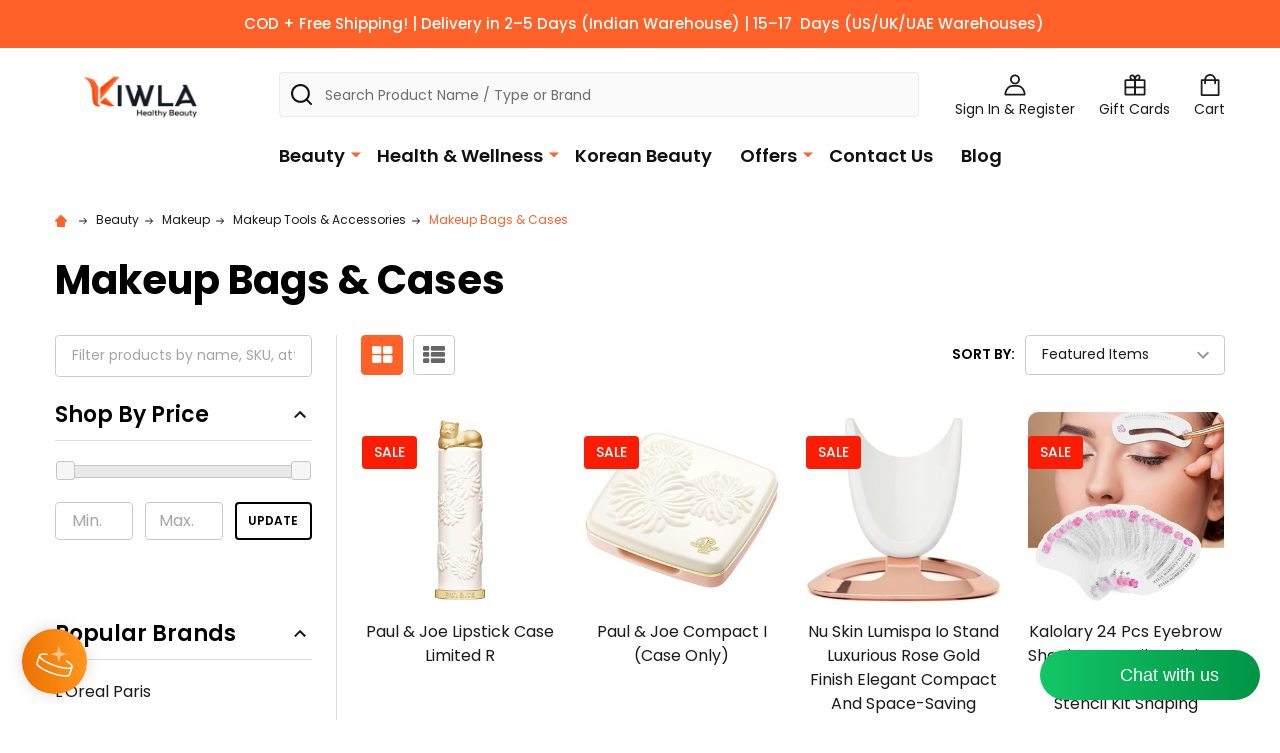

--- FILE ---
content_type: text/html; charset=UTF-8
request_url: https://kiwla.com/collections/makeup-bags-cases
body_size: 32265
content:


    <!DOCTYPE html>
<html class="no-js" lang="en">
        <head>
        <title>Buy Makeup Bags &amp; Cases Online in India at Best Prices | Kiwla</title>
        <link rel="dns-prefetch preconnect" href="https://cdn11.bigcommerce.com/s-ilgxsy4t82" crossorigin><link rel="dns-prefetch preconnect" href="https://fonts.googleapis.com/" crossorigin><link rel="dns-prefetch preconnect" href="https://fonts.gstatic.com/" crossorigin>
        <meta name="keywords" content="make up kits, makeup products online, Skin care Products online, Haircare products online, cosmetics online, beauty products online,health care Products online, Supplements Online, vitamins &amp; supplements online, Sports &amp; Fitness capsules, sports &amp; nutrition online"><meta name="description" content="Buy Makeup Bags &amp; Cases at low price in India from Kiwla. If you&#039;re looking to organize your skincare and makeup products while traveling, check out the top-rated cases, pouches, and bags."><link rel='canonical' href='https://kiwla.com/collections/makeup-bags-cases' /><meta name='platform' content='bigcommerce.stencil' />
        
                <link rel="next" href="https://kiwla.com/collections/makeup-bags-cases?page=2">


        <link href="https://cdn11.bigcommerce.com/s-ilgxsy4t82/product_images/Kiwla%20Favicon%2048X48.png?t=1656656368" rel="shortcut icon">
        <meta name="viewport" content="width=device-width, initial-scale=1">

        <script>
            document.documentElement.className = document.documentElement.className.replace('no-js', 'js');
        </script>

        <script>
    function browserSupportsAllFeatures() {
        return window.Promise
            && window.fetch
            && window.URL
            && window.URLSearchParams
            && window.WeakMap
            // object-fit support
            && ('objectFit' in document.documentElement.style);
    }

    function loadScript(src) {
        var js = document.createElement('script');
        js.src = src;
        js.onerror = function () {
            console.error('Failed to load polyfill script ' + src);
        };
        document.head.appendChild(js);
    }

    if (!browserSupportsAllFeatures()) {
        loadScript('https://cdn11.bigcommerce.com/s-ilgxsy4t82/stencil/dbe28530-6074-013e-a9d8-16b8f9e7d4a1/e/1e205c30-fe0b-013b-bdb6-1a314549d494/dist/theme-bundle.polyfills.js');
    }
</script>
<!-- preload polyfill -->
<script>!function(n){"use strict";n.loadCSS||(n.loadCSS=function(){});var o=loadCSS.relpreload={};if(o.support=function(){var e;try{e=n.document.createElement("link").relList.supports("preload")}catch(t){e=!1}return function(){return e}}(),o.bindMediaToggle=function(t){var e=t.media||"all";function a(){t.addEventListener?t.removeEventListener("load",a):t.attachEvent&&t.detachEvent("onload",a),t.setAttribute("onload",null),t.media=e}t.addEventListener?t.addEventListener("load",a):t.attachEvent&&t.attachEvent("onload",a),setTimeout(function(){t.rel="stylesheet",t.media="only x"}),setTimeout(a,3e3)},o.poly=function(){if(!o.support())for(var t=n.document.getElementsByTagName("link"),e=0;e<t.length;e++){var a=t[e];"preload"!==a.rel||"style"!==a.getAttribute("as")||a.getAttribute("data-loadcss")||(a.setAttribute("data-loadcss",!0),o.bindMediaToggle(a))}},!o.support()){o.poly();var t=n.setInterval(o.poly,500);n.addEventListener?n.addEventListener("load",function(){o.poly(),n.clearInterval(t)}):n.attachEvent&&n.attachEvent("onload",function(){o.poly(),n.clearInterval(t)})}"undefined"!=typeof exports?exports.loadCSS=loadCSS:n.loadCSS=loadCSS}("undefined"!=typeof global?global:this);</script>
        <script>window.consentManagerTranslations = `{"locale":"en","locales":{"consent_manager.data_collection_warning":"en","consent_manager.accept_all_cookies":"en","consent_manager.gdpr_settings":"en","consent_manager.data_collection_preferences":"en","consent_manager.manage_data_collection_preferences":"en","consent_manager.use_data_by_cookies":"en","consent_manager.data_categories_table":"en","consent_manager.allow":"en","consent_manager.accept":"en","consent_manager.deny":"en","consent_manager.dismiss":"en","consent_manager.reject_all":"en","consent_manager.category":"en","consent_manager.purpose":"en","consent_manager.functional_category":"en","consent_manager.functional_purpose":"en","consent_manager.analytics_category":"en","consent_manager.analytics_purpose":"en","consent_manager.targeting_category":"en","consent_manager.advertising_category":"en","consent_manager.advertising_purpose":"en","consent_manager.essential_category":"en","consent_manager.esential_purpose":"en","consent_manager.yes":"en","consent_manager.no":"en","consent_manager.not_available":"en","consent_manager.cancel":"en","consent_manager.save":"en","consent_manager.back_to_preferences":"en","consent_manager.close_without_changes":"en","consent_manager.unsaved_changes":"en","consent_manager.by_using":"en","consent_manager.agree_on_data_collection":"en","consent_manager.change_preferences":"en","consent_manager.cancel_dialog_title":"en","consent_manager.privacy_policy":"en","consent_manager.allow_category_tracking":"en","consent_manager.disallow_category_tracking":"en"},"translations":{"consent_manager.data_collection_warning":"We use cookies (and other similar technologies) to collect data to improve your shopping experience.","consent_manager.accept_all_cookies":"Accept All Cookies","consent_manager.gdpr_settings":"Settings","consent_manager.data_collection_preferences":"Website Data Collection Preferences","consent_manager.manage_data_collection_preferences":"Manage Website Data Collection Preferences","consent_manager.use_data_by_cookies":" uses data collected by cookies and JavaScript libraries to improve your shopping experience.","consent_manager.data_categories_table":"The table below outlines how we use this data by category. To opt out of a category of data collection, select 'No' and save your preferences.","consent_manager.allow":"Allow","consent_manager.accept":"Accept","consent_manager.deny":"Deny","consent_manager.dismiss":"Dismiss","consent_manager.reject_all":"Reject all","consent_manager.category":"Category","consent_manager.purpose":"Purpose","consent_manager.functional_category":"Functional","consent_manager.functional_purpose":"Enables enhanced functionality, such as videos and live chat. If you do not allow these, then some or all of these functions may not work properly.","consent_manager.analytics_category":"Analytics","consent_manager.analytics_purpose":"Provide statistical information on site usage, e.g., web analytics so we can improve this website over time.","consent_manager.targeting_category":"Targeting","consent_manager.advertising_category":"Advertising","consent_manager.advertising_purpose":"Used to create profiles or personalize content to enhance your shopping experience.","consent_manager.essential_category":"Essential","consent_manager.esential_purpose":"Essential for the site and any requested services to work, but do not perform any additional or secondary function.","consent_manager.yes":"Yes","consent_manager.no":"No","consent_manager.not_available":"N/A","consent_manager.cancel":"Cancel","consent_manager.save":"Save","consent_manager.back_to_preferences":"Back to Preferences","consent_manager.close_without_changes":"You have unsaved changes to your data collection preferences. Are you sure you want to close without saving?","consent_manager.unsaved_changes":"You have unsaved changes","consent_manager.by_using":"By using our website, you're agreeing to our","consent_manager.agree_on_data_collection":"By using our website, you're agreeing to the collection of data as described in our ","consent_manager.change_preferences":"You can change your preferences at any time","consent_manager.cancel_dialog_title":"Are you sure you want to cancel?","consent_manager.privacy_policy":"Privacy Policy","consent_manager.allow_category_tracking":"Allow [CATEGORY_NAME] tracking","consent_manager.disallow_category_tracking":"Disallow [CATEGORY_NAME] tracking"}}`;</script>
        
        <script>
            window.lazySizesConfig = window.lazySizesConfig || {};
            window.lazySizesConfig.loadMode = 1;
        </script>
        <script async src="https://cdn11.bigcommerce.com/s-ilgxsy4t82/stencil/dbe28530-6074-013e-a9d8-16b8f9e7d4a1/e/1e205c30-fe0b-013b-bdb6-1a314549d494/dist/theme-bundle.head_async.js"></script>

            <link href="https://fonts.googleapis.com/css?family=Poppins:600,500,400,700&display=block" rel="stylesheet">
            <script async src="https://cdn11.bigcommerce.com/s-ilgxsy4t82/stencil/dbe28530-6074-013e-a9d8-16b8f9e7d4a1/e/1e205c30-fe0b-013b-bdb6-1a314549d494/dist/theme-bundle.font.js"></script>
            <link data-stencil-stylesheet href="https://cdn11.bigcommerce.com/s-ilgxsy4t82/stencil/dbe28530-6074-013e-a9d8-16b8f9e7d4a1/e/1e205c30-fe0b-013b-bdb6-1a314549d494/css/theme-eb725f90-d7ea-013e-c6f7-424a51a17753.css" rel="stylesheet">
            <!-- Start Tracking Code for analytics_facebook -->

<script>
!function(f,b,e,v,n,t,s){if(f.fbq)return;n=f.fbq=function(){n.callMethod?n.callMethod.apply(n,arguments):n.queue.push(arguments)};if(!f._fbq)f._fbq=n;n.push=n;n.loaded=!0;n.version='2.0';n.queue=[];t=b.createElement(e);t.async=!0;t.src=v;s=b.getElementsByTagName(e)[0];s.parentNode.insertBefore(t,s)}(window,document,'script','https://connect.facebook.net/en_US/fbevents.js');

fbq('set', 'autoConfig', 'false', '727898774385330');
fbq('dataProcessingOptions', ['LDU'], 0, 0);
fbq('init', '727898774385330', {"external_id":"5f37d78b-f12c-4c15-93ad-278db5e301d6"});
fbq('set', 'agent', 'bigcommerce', '727898774385330');

function trackEvents() {
    var pathName = window.location.pathname;

    fbq('track', 'PageView', {}, "");

    // Search events start -- only fire if the shopper lands on the /search.php page
    if (pathName.indexOf('/search.php') === 0 && getUrlParameter('search_query')) {
        fbq('track', 'Search', {
            content_type: 'product_group',
            content_ids: [],
            search_string: getUrlParameter('search_query')
        });
    }
    // Search events end

    // Wishlist events start -- only fire if the shopper attempts to add an item to their wishlist
    if (pathName.indexOf('/wishlist.php') === 0 && getUrlParameter('added_product_id')) {
        fbq('track', 'AddToWishlist', {
            content_type: 'product_group',
            content_ids: []
        });
    }
    // Wishlist events end

    // Lead events start -- only fire if the shopper subscribes to newsletter
    if (pathName.indexOf('/subscribe.php') === 0 && getUrlParameter('result') === 'success') {
        fbq('track', 'Lead', {});
    }
    // Lead events end

    // Registration events start -- only fire if the shopper registers an account
    if (pathName.indexOf('/login.php') === 0 && getUrlParameter('action') === 'account_created') {
        fbq('track', 'CompleteRegistration', {}, "");
    }
    // Registration events end

    

    function getUrlParameter(name) {
        var cleanName = name.replace(/[\[]/, '\[').replace(/[\]]/, '\]');
        var regex = new RegExp('[\?&]' + cleanName + '=([^&#]*)');
        var results = regex.exec(window.location.search);
        return results === null ? '' : decodeURIComponent(results[1].replace(/\+/g, ' '));
    }
}

if (window.addEventListener) {
    window.addEventListener("load", trackEvents, false)
}
</script>
<noscript><img height="1" width="1" style="display:none" alt="null" src="https://www.facebook.com/tr?id=727898774385330&ev=PageView&noscript=1&a=plbigcommerce1.2&eid="/></noscript>

<!-- End Tracking Code for analytics_facebook -->

<!-- Start Tracking Code for analytics_googleanalytics -->

<!-- Google Tag Manager -->
<script>(function(w,d,s,l,i){w[l]=w[l]||[];w[l].push({'gtm.start':
new Date().getTime(),event:'gtm.js'});var f=d.getElementsByTagName(s)[0],
j=d.createElement(s),dl=l!='dataLayer'?'&l='+l:'';j.async=true;j.src=
'https://www.googletagmanager.com/gtm.js?id='+i+dl;f.parentNode.insertBefore(j,f);
})(window,document,'script','dataLayer','GTM-W9JNSNX');</script>
<!-- End Google Tag Manager -->

<!-- End Tracking Code for analytics_googleanalytics -->

<!-- Start Tracking Code for analytics_googleanalytics4 -->

<script data-cfasync="false" src="https://cdn11.bigcommerce.com/shared/js/google_analytics4_bodl_subscribers-358423becf5d870b8b603a81de597c10f6bc7699.js" integrity="sha256-gtOfJ3Avc1pEE/hx6SKj/96cca7JvfqllWA9FTQJyfI=" crossorigin="anonymous"></script>
<script data-cfasync="false">
  (function () {
    window.dataLayer = window.dataLayer || [];

    function gtag(){
        dataLayer.push(arguments);
    }

    function initGA4(event) {
         function setupGtag() {
            function configureGtag() {
                gtag('js', new Date());
                gtag('set', 'developer_id.dMjk3Nj', true);
                gtag('config', 'G-Q3M6S81966');
            }

            var script = document.createElement('script');

            script.src = 'https://www.googletagmanager.com/gtag/js?id=G-Q3M6S81966';
            script.async = true;
            script.onload = configureGtag;

            document.head.appendChild(script);
        }

        setupGtag();

        if (typeof subscribeOnBodlEvents === 'function') {
            subscribeOnBodlEvents('G-Q3M6S81966', false);
        }

        window.removeEventListener(event.type, initGA4);
    }

    

    var eventName = document.readyState === 'complete' ? 'consentScriptsLoaded' : 'DOMContentLoaded';
    window.addEventListener(eventName, initGA4, false);
  })()
</script>

<!-- End Tracking Code for analytics_googleanalytics4 -->

<!-- Start Tracking Code for analytics_siteverification -->

<meta name="google-site-verification" content="BbV8sKAcE95vYAi8bzywfHy20mgEhZG29cl3XjsnXl4" />

<!-- End Tracking Code for analytics_siteverification -->


<script type="text/javascript" src="https://checkout-sdk.bigcommerce.com/v1/loader.js" defer ></script>
<script type="text/javascript">
fbq('track', 'ViewCategory', {"content_ids":["375229","375228","375152","373432","370599","370420","369857","369340","356969","356968","356967","356966","356965","356964","356963","356962","356961","356960","356959","356958"],"content_type":"product_group","content_category":"Makeup Bags &amp; Cases"});
</script>
<script type="text/javascript">
var BCData = {};
</script>
<script src='https://www.powr.io/powr.js?external-type=bigcommerce' async ></script><script>
(function() {
var style = document.createElement('style');
style.innerHTML = '.footer-info-list a[href*=sitemap] { display: none }';
document.head.appendChild(style);
})();
</script><!-- Google Tag Manager -->
<script>(function(w,d,s,l,i){w[l]=w[l]||[];w[l].push({'gtm.start':
new Date().getTime(),event:'gtm.js'});var f=d.getElementsByTagName(s)[0],
j=d.createElement(s),dl=l!='dataLayer'?'&l='+l:'';j.async=true;j.src=
'https://www.googletagmanager.com/gtm.js?id='+i+dl;f.parentNode.insertBefore(j,f);
})(window,document,'script','dataLayer','GTM-W9JNSNX');</script>
<!-- End Google Tag Manager --><script>(function(w,d,t,r,u){var f,n,i;w[u]=w[u]||[],f=function(){var o={ti:"26354452"};o.q=w[u],w[u]=new UET(o),w[u].push("pageLoad")},n=d.createElement(t),n.src=r,n.async=1,n.onload=n.onreadystatechange=function(){var s=this.readyState;s&&s!=="loaded"&&s!=="complete"||(f(),n.onload=n.onreadystatechange=null)},i=d.getElementsByTagName(t)[0],i.parentNode.insertBefore(n,i)})(window,document,"script","//bat.bing.com/bat.js","uetq");</script><!-- Reddit Pixel -->
<script>
!function(w,d){if(!w.rdt){var p=w.rdt=function(){p.sendEvent?p.sendEvent.apply(p,arguments):p.callQueue.push(arguments)};p.callQueue=[];var t=d.createElement("script");t.src="https://www.redditstatic.com/ads/pixel.js",t.async=!0;var s=d.getElementsByTagName("script")[0];s.parentNode.insertBefore(t,s)}}(window,document);rdt('init','a2_dkqoyeqkban2', {"aaid":"<AAID-HERE>","email":"<EMAIL-HERE>","externalId":"<EXTERNAL-ID-HERE>","idfa":"<IDFA-HERE>"});rdt('track', 'PageVisit');
</script>
<!-- DO NOT MODIFY UNLESS TO REPLACE A USER IDENTIFIER -->
<!-- End Reddit Pixel -->
<!-- DO NOT MODIFY -->
<!-- Quora Pixel Code (JS Helper) -->
<script>
!function(q,e,v,n,t,s){if(q.qp) return; n=q.qp=function(){n.qp?n.qp.apply(n,arguments):n.queue.push(arguments);}; n.queue=[];t=document.createElement(e);t.async=!0;t.src=v; s=document.getElementsByTagName(e)[0]; s.parentNode.insertBefore(t,s);}(window, 'script', 'https://a.quora.com/qevents.js');
// Email will be hashed by the pixel using SHA-256
qp('init', '96db6877c32145a2a902a8290863db86', {'email': '__INSERT_EMAIL_HERE__'});
qp('track', 'ViewContent');
</script>
<!-- End of Quora Pixel Code --><!-- Event snippet for Google Shopping App Purchase conversion page -->
<script>
  gtag('event', 'conversion', {
      'send_to': 'AW-802059482/2d9TCKWqwrgBENrpuf4C',
      'value': 0.0,
      'transaction_id': ''
  });
</script>

 <script data-cfasync="false" src="https://microapps.bigcommerce.com/bodl-events/1.9.4/index.js" integrity="sha256-Y0tDj1qsyiKBRibKllwV0ZJ1aFlGYaHHGl/oUFoXJ7Y=" nonce="" crossorigin="anonymous"></script>
 <script data-cfasync="false" nonce="">

 (function() {
    function decodeBase64(base64) {
       const text = atob(base64);
       const length = text.length;
       const bytes = new Uint8Array(length);
       for (let i = 0; i < length; i++) {
          bytes[i] = text.charCodeAt(i);
       }
       const decoder = new TextDecoder();
       return decoder.decode(bytes);
    }
    window.bodl = JSON.parse(decodeBase64("[base64]"));
 })()

 </script>

<script nonce="">
(function () {
    var xmlHttp = new XMLHttpRequest();

    xmlHttp.open('POST', 'https://bes.gcp.data.bigcommerce.com/nobot');
    xmlHttp.setRequestHeader('Content-Type', 'application/json');
    xmlHttp.send('{"store_id":"1002545257","timezone_offset":"5.5","timestamp":"2026-01-21T19:15:21.63111000Z","visit_id":"60d0676f-ec58-4d3d-a11c-fac82eb9df7e","channel_id":1}');
})();
</script>

        


        
        
        
            
            
            
            
            
            
            
            
            
            
            
            
        
        <!-- snippet location htmlhead -->

         
    </head>
    <body class="csscolumns supermarket-layout--default 
        supermarket-style--
        
        supermarket-pageType--category 
        supermarket-page--pages-category 
        
        
        
        
        
        
        " id="topOfPage">

        <!-- snippet location header -->

        <svg data-src="https://cdn11.bigcommerce.com/s-ilgxsy4t82/stencil/dbe28530-6074-013e-a9d8-16b8f9e7d4a1/e/1e205c30-fe0b-013b-bdb6-1a314549d494/img/icon-sprite.svg" class="icons-svg-sprite"></svg>

        <header class="header" role="banner"  data-sticky-header>

    <div class="beautify__topHeader">
        <div class="container">
            <div class="_contact">
            </div>
            <div class="_announce">
                <div data-content-region="header_top_announcement--global"><div data-layout-id="ebe4b4f2-eb96-4105-9aa1-4e659c31db9c">       <div data-sub-layout-container="ee29d355-db6a-408c-ad61-2d4c3c4de602" data-layout-name="LayoutPAPA">
    <style data-container-styling="ee29d355-db6a-408c-ad61-2d4c3c4de602">
        [data-sub-layout-container="ee29d355-db6a-408c-ad61-2d4c3c4de602"] {
            box-sizing: border-box;
            display: flex;
            flex-wrap: wrap;
            z-index: 0;
            position: relative;
            height: ;
            padding-top: 0px;
            padding-right: 0px;
            padding-bottom: 0px;
            padding-left: 0px;
            margin-top: 0px;
            margin-right: 0px;
            margin-bottom: 0px;
            margin-left: 0px;
            border-width: 0px;
            border-style: solid;
            border-color: #333333;
        }

        [data-sub-layout-container="ee29d355-db6a-408c-ad61-2d4c3c4de602"]:after {
            display: block;
            position: absolute;
            top: 0;
            left: 0;
            bottom: 0;
            right: 0;
            background-size: cover;
            z-index: auto;
        }
    </style>

    <div data-sub-layout="734e47e3-687b-4e92-b9d8-a61fd032cb7c">
        <style data-column-styling="734e47e3-687b-4e92-b9d8-a61fd032cb7c">
            [data-sub-layout="734e47e3-687b-4e92-b9d8-a61fd032cb7c"] {
                display: flex;
                flex-direction: column;
                box-sizing: border-box;
                flex-basis: 100%;
                max-width: 100%;
                z-index: 0;
                position: relative;
                height: ;
                padding-top: 0px;
                padding-right: 10.5px;
                padding-bottom: 0px;
                padding-left: 10.5px;
                margin-top: 0px;
                margin-right: 0px;
                margin-bottom: 0px;
                margin-left: 0px;
                border-width: 0px;
                border-style: solid;
                border-color: #333333;
                justify-content: center;
            }
            [data-sub-layout="734e47e3-687b-4e92-b9d8-a61fd032cb7c"]:after {
                display: block;
                position: absolute;
                top: 0;
                left: 0;
                bottom: 0;
                right: 0;
                background-size: cover;
                z-index: auto;
            }
            @media only screen and (max-width: 700px) {
                [data-sub-layout="734e47e3-687b-4e92-b9d8-a61fd032cb7c"] {
                    flex-basis: 100%;
                    max-width: 100%;
                }
            }
        </style>
        <div data-widget-id="ecef7a88-367d-4e71-ab65-1b994740ddec" data-placement-id="b921e27a-dc4c-4853-bbc1-508a75811c2f" data-placement-status="ACTIVE"><style>
    .sd-simple-text-ecef7a88-367d-4e71-ab65-1b994740ddec {
      padding-top: 0px;
      padding-right: 0px;
      padding-bottom: 0px;
      padding-left: 0px;

      margin-top: 0px;
      margin-right: 0px;
      margin-bottom: 0px;
      margin-left: 0px;

    }

    .sd-simple-text-ecef7a88-367d-4e71-ab65-1b994740ddec * {
      margin: 0;
      padding: 0;

        color: rgba(255,255,255,1);
        font-family: inherit;
        font-weight: 500;
        font-size: 15px;
        min-height: 15px;

    }

    .sd-simple-text-ecef7a88-367d-4e71-ab65-1b994740ddec {
        text-align: center;
    }

    #sd-simple-text-editable-ecef7a88-367d-4e71-ab65-1b994740ddec {
      min-width: 14px;
      line-height: 1.5;
      display: inline-block;
    }

    #sd-simple-text-editable-ecef7a88-367d-4e71-ab65-1b994740ddec[data-edit-mode="true"]:hover,
    #sd-simple-text-editable-ecef7a88-367d-4e71-ab65-1b994740ddec[data-edit-mode="true"]:active,
    #sd-simple-text-editable-ecef7a88-367d-4e71-ab65-1b994740ddec[data-edit-mode="true"]:focus {
      outline: 1px dashed #3C64F4;
    }

    #sd-simple-text-editable-ecef7a88-367d-4e71-ab65-1b994740ddec strong,
    #sd-simple-text-editable-ecef7a88-367d-4e71-ab65-1b994740ddec strong * {
      font-weight: bold;
    }

    #sd-simple-text-editable-ecef7a88-367d-4e71-ab65-1b994740ddec a {
      color: inherit;
    }

    @supports (color: color-mix(in srgb, #000 50%, #fff 50%)) {
      #sd-simple-text-editable-ecef7a88-367d-4e71-ab65-1b994740ddec a:hover,
      #sd-simple-text-editable-ecef7a88-367d-4e71-ab65-1b994740ddec a:active,
      #sd-simple-text-editable-ecef7a88-367d-4e71-ab65-1b994740ddec a:focus {
        color: color-mix(in srgb, currentColor 68%, white 32%);
      }
    }

    @supports not (color: color-mix(in srgb, #000 50%, #fff 50%)) {
      #sd-simple-text-editable-ecef7a88-367d-4e71-ab65-1b994740ddec a:hover,
      #sd-simple-text-editable-ecef7a88-367d-4e71-ab65-1b994740ddec a:active,
      #sd-simple-text-editable-ecef7a88-367d-4e71-ab65-1b994740ddec a:focus {
        filter: brightness(2);
      }
    }
</style>

<div class="sd-simple-text-ecef7a88-367d-4e71-ab65-1b994740ddec ">
  <div id="sd-simple-text-editable-ecef7a88-367d-4e71-ab65-1b994740ddec" data-edit-mode="">
    <p>&nbsp; COD + Free Shipping! | Delivery in 2–5 Days (Indian Warehouse) | 15–17 &nbsp;Days (US/UK/UAE Warehouses)</p>
  </div>
</div>

</div>
    </div>
</div>

</div></div>
            </div>
            <div class="_user">
            </div>
        </div>
    </div>
    <div class="beautify__mainHeader _hasImg _left">
        <div class="container">
                <div class="header-logo _isImg">
                    <a href="https://kiwla.com/" data-instantload='{"page":"home"}'>
            <img class="header-logo-image-unknown-size" src="https://cdn11.bigcommerce.com/s-ilgxsy4t82/images/stencil/original/for_festival_logo_changes_15_1768885252__46646.original.png" alt="Kiwla" title="Kiwla">
</a>
                </div>

            <ul class="navUser-section">

                <li class="navUser-item navUser-item--account">
                        <a class="navUser-action" href="/login.php" title="Sign In&amp; Register">
                            <svg class="icon"><use xlink:href="#icon-account" /></svg>
                            <span class="_label">
                                Sign In
                                    &amp; Register
                            </span>
                        </a>
                </li>
            
            
                <li class="navUser-item navUser-item--compare">
                    <a class="navUser-action navUser-action--compare" href="/compare" title="Compare" data-compare-nav>
                        <svg class="icon"><use xlink:href="#icon-compare" /></svg>
                        <span class="_label">Compare <span class="countPill countPill--positive countPill--alt"></span></span>
                        
                    </a>
                </li>
                
                    <li class="navUser-item navUser-item--giftCert">
                        <a class="navUser-action navUser-action--giftCert" href="/giftcertificates.php" title="Gift Cards">
                            <svg class="icon"><use xlink:href="#icon-gift" /></svg>
                            <span class="_label">Gift Cards</span>
                        </a>
                    </li>

                <li class="navUser-item navUser-item--recentlyViewed">
                    <a class="navUser-action navUser-action--recentlyViewed" href="#recently-viewed" data-dropdown="recently-viewed-dropdown" data-options="align:right" title="Recently Viewed" style="display:none">
                        <svg class="icon"><use xlink:href="#icon-recent-list" /></svg>
                        <span class="_label">Recently Viewed</span>
                    </a>
                    <div class="dropdown-menu" id="recently-viewed-dropdown" data-dropdown-content aria-hidden="true"></div>
                </li>
            
                <li class="navUser-item navUser-item--cart">
                    <a
                        class="navUser-action navUser-action--cart"
                        data-cart-preview
                        data-dropdown="cart-preview-dropdown"
                        data-options="align:right"
                        href="/cart.php"
                        title="Cart">
                        <svg class="icon"><use xlink:href="#icon-cart" /></svg>
                        <span class="_label">Cart</span> <span class="countPill cart-quantity"></span>
                    </a>
                    <div class="dropdown-menu" id="cart-preview-dropdown" data-dropdown-content aria-hidden="true"></div>
                </li>
            </ul>

            <div class="_searchBar">
                <a href="#" class="mobileMenu-toggle" data-mobile-menu-toggle="menu">
                    <span class="mobileMenu-toggleIcon"><span class="_icon"></span></span>
                    <span class="_label">Menu</span>
                </a>
                <div class="beautify__quickSearch is-open" data-prevent-quick-search-close>
    <!-- snippet location forms_search -->
    <form class="form" action="/search.php">
        <fieldset class="form-fieldset">
            <div class="form-field">
                <label class="is-srOnly" for="search_query">Search</label>
                <div class="form-prefixPostfix">
                    <input class="form-input" data-search-quick name="search_query" id="search_query" data-error-message="Search field cannot be empty." placeholder="Search Product Name / Type or Brand" autocomplete="off">
                    <button type="button" class="button _close" data-quick-search-close><svg class="icon"><use xlink:href="#icon-close"></use></svg><span class="sr-only">Close</span></button>
                    <svg class="icon _searchIcon"><use xlink:href="#icon-bs-search"></use></svg>
                </div>
            </div>
        </fieldset>
    </form>
</div>
            </div>

        </div>
    </div>

    <div class="navPages-container-overlay"></div>
    <div class="navPages-container" id="menu" data-menu>
        <div class="navPages-container-header">
            <span class="_heading">Menu</span>
            <a href="#" class="mobileMenu-toggle" data-mobile-menu-toggle="menu" title="Close"><span class="mobileMenu-toggleIcon"><span class="_icon"></span></span></a>
        </div>
        <div class="container" id="bf-fix-menu-mobile">
            <nav class="navPages">

        <ul class="beautify__welcome">
            <li class="_item">
                <a class="_action" href="/login.php">Sign In</a>
                    <a class="_action" href="/login.php?action=create_account">Register</a>
            </li>
        </ul>


    <ul class="navPages-list">
                    <li class="navPages-item">
                        <a class="navPages-action-toggle" href="#"
    data-collapsible="navPages-176">
    <span class="_more">More <svg class="icon"><use xlink:href="#icon-add"></use></svg></span>
    <span class="_less">Less <svg class="icon"><use xlink:href="#icon-remove"></use></svg></span>
</a>
<a class="navPages-action has-subMenu " href="https://kiwla.com/collections/beauty"
    href="https://kiwla.com/collections/beauty"
    data-instantload
    
>Beauty</a>
<a class="navPages-action-toggle-desktop" href="#" data-collapsible="navPages-176" title="More"><svg class="icon"><use xlink:href="#icon-caret-down"></use></svg></a>
<div class="navPage-subMenu
    " id="navPages-176">
    <ul class="navPage-subMenu-list">
            <!-- 0 -->
            <li class="navPage-subMenu-item">
                    <a class="navPages-action-toggle" href="#"
                        data-collapsible="navPages-140">
                        <span class="_more">More <svg class="icon"><use xlink:href="#icon-add"></use></svg></span>
                        <span class="_less">Less <svg class="icon"><use xlink:href="#icon-remove"></use></svg></span>
                    </a>
                    <a
                        class="navPage-subMenu-action has-subMenu"
                        href="https://kiwla.com/collections/makeup"
                        data-instantload
                        
                    >Makeup</a>
                    <a class="navPages-action-toggle-desktop" href="#" data-collapsible="navPages-140" title="More"><svg class="icon"><use xlink:href="#icon-caret-down"></use></svg></a>
                    <ul class="navPage-childList" id="navPages-140">
                            <!-- 1 -->
                            <li class="navPage-childList-item">
                                    <a class="navPage-childList-action" data-instantload href="https://kiwla.com/collections/body" >Body</a>
                            </li>
                            <!-- 2 -->
                            <li class="navPage-childList-item">
                                    <a class="navPage-childList-action" data-instantload href="https://kiwla.com/collections/face" >Face</a>
                            </li>
                            <!-- 3 -->
                            <li class="navPage-childList-item">
                                    <a class="navPage-childList-action" data-instantload href="https://kiwla.com/collections/lips" >Lips</a>
                            </li>
                            <!-- 4 -->
                            <li class="navPage-childList-item">
                                    <a class="navPage-childList-action" data-instantload href="https://kiwla.com/collections/eyes" >Eyes</a>
                            </li>
                            <!-- 5 -->
                            <li class="navPage-childList-item">
                                    <a class="navPage-childList-action" data-instantload href="https://kiwla.com/collections/nails" >Nails</a>
                            </li>
                            <!-- 6 -->
                            <li class="navPage-childList-item">
                                    <a class="navPage-childList-action" data-instantload href="https://kiwla.com/collections/makeup-tools-accessories" >Makeup Tools &amp; Accessories</a>
                            </li>
                    </ul>
            </li>
            <!-- 7 -->
            <li class="navPage-subMenu-item">
                    <a class="navPages-action-toggle" href="#"
                        data-collapsible="navPages-147">
                        <span class="_more">More <svg class="icon"><use xlink:href="#icon-add"></use></svg></span>
                        <span class="_less">Less <svg class="icon"><use xlink:href="#icon-remove"></use></svg></span>
                    </a>
                    <a
                        class="navPage-subMenu-action has-subMenu"
                        href="https://kiwla.com/collections/skin-care"
                        data-instantload
                        
                    >Skin care</a>
                    <a class="navPages-action-toggle-desktop" href="#" data-collapsible="navPages-147" title="More"><svg class="icon"><use xlink:href="#icon-caret-down"></use></svg></a>
                    <ul class="navPage-childList" id="navPages-147">
                            <!-- 8 -->
                            <li class="navPage-childList-item">
                                    <a class="navPage-childList-action" data-instantload href="https://kiwla.com/collections/face-care" >Face Care</a>
                            </li>
                            <!-- 9 -->
                            <li class="navPage-childList-item">
                                    <a class="navPage-childList-action" data-instantload href="https://kiwla.com/collections/eye-care" >Eye Care</a>
                            </li>
                            <!-- 10 -->
                            <li class="navPage-childList-item">
                                    <a class="navPage-childList-action" data-instantload href="https://kiwla.com/collections/lip-care" >Lip Care</a>
                            </li>
                            <!-- 11 -->
                            <li class="navPage-childList-item">
                                    <a class="navPage-childList-action" data-instantload href="https://kiwla.com/collections/body-care" >Body Care</a>
                            </li>
                            <!-- 12 -->
                            <li class="navPage-childList-item">
                                    <a class="navPage-childList-action" data-instantload href="https://kiwla.com/collections/sunscreen-tanning-products" >Sunscreen &amp; Tanning Products</a>
                            </li>
                            <!-- 13 -->
                            <li class="navPage-childList-item">
                                    <a class="navPage-childList-action" data-instantload href="https://kiwla.com/collections/hand-feet-nail-care" >Hand,Feet &amp; Nail Care</a>
                            </li>
                    </ul>
            </li>
            <!-- 14 -->
            <li class="navPage-subMenu-item">
                    <a class="navPages-action-toggle" href="#"
                        data-collapsible="navPages-153">
                        <span class="_more">More <svg class="icon"><use xlink:href="#icon-add"></use></svg></span>
                        <span class="_less">Less <svg class="icon"><use xlink:href="#icon-remove"></use></svg></span>
                    </a>
                    <a
                        class="navPage-subMenu-action has-subMenu"
                        href="https://kiwla.com/collections/hair-care"
                        data-instantload
                        
                    >Hair Care</a>
                    <a class="navPages-action-toggle-desktop" href="#" data-collapsible="navPages-153" title="More"><svg class="icon"><use xlink:href="#icon-caret-down"></use></svg></a>
                    <ul class="navPage-childList" id="navPages-153">
                            <!-- 15 -->
                            <li class="navPage-childList-item">
                                    <a class="navPage-childList-action" data-instantload href="https://kiwla.com/collections/shampoos-conditioners" >Shampoos &amp; Conditioners</a>
                            </li>
                            <!-- 16 -->
                            <li class="navPage-childList-item">
                                    <a class="navPage-childList-action" data-instantload href="https://kiwla.com/collections/hair-styling-treatments" >Hair Styling &amp; Treatments</a>
                            </li>
                            <!-- 17 -->
                            <li class="navPage-childList-item">
                                    <a class="navPage-childList-action" data-instantload href="https://kiwla.com/collections/hair-protection-growth" >Hair Protection &amp; Growth</a>
                            </li>
                            <!-- 18 -->
                            <li class="navPage-childList-item">
                                    <a class="navPage-childList-action" data-instantload href="https://kiwla.com/collections/hair-accessories-extensions" >Hair Accessories &amp; Extensions</a>
                            </li>
                            <!-- 19 -->
                            <li class="navPage-childList-item">
                                    <a class="navPage-childList-action" data-instantload href="https://kiwla.com/collections/styling-tools-accessories" >Styling Tools &amp; Accessories</a>
                            </li>
                    </ul>
            </li>
            <!-- 20 -->
            <li class="navPage-subMenu-item">
                    <a class="navPages-action-toggle" href="#"
                        data-collapsible="navPages-159">
                        <span class="_more">More <svg class="icon"><use xlink:href="#icon-add"></use></svg></span>
                        <span class="_less">Less <svg class="icon"><use xlink:href="#icon-remove"></use></svg></span>
                    </a>
                    <a
                        class="navPage-subMenu-action has-subMenu"
                        href="https://kiwla.com/collections/personal-care"
                        data-instantload
                        
                    >Personal Care</a>
                    <a class="navPages-action-toggle-desktop" href="#" data-collapsible="navPages-159" title="More"><svg class="icon"><use xlink:href="#icon-caret-down"></use></svg></a>
                    <ul class="navPage-childList" id="navPages-159">
                            <!-- 21 -->
                            <li class="navPage-childList-item">
                                    <a class="navPage-childList-action" data-instantload href="https://kiwla.com/collections/bath-shower" >Bath &amp; Shower</a>
                            </li>
                            <!-- 22 -->
                            <li class="navPage-childList-item">
                                    <a class="navPage-childList-action" data-instantload href="https://kiwla.com/beauty/personal-care/hygiene/" >Hygiene</a>
                            </li>
                            <!-- 23 -->
                            <li class="navPage-childList-item">
                                    <a class="navPage-childList-action" data-instantload href="https://kiwla.com/collections/grooming" >Grooming</a>
                            </li>
                            <!-- 24 -->
                            <li class="navPage-childList-item">
                                    <a class="navPage-childList-action" data-instantload href="https://kiwla.com/collections/oral-care" >Oral Care</a>
                            </li>
                            <!-- 25 -->
                            <li class="navPage-childList-item">
                                    <a class="navPage-childList-action" data-instantload href="https://kiwla.com/collections/feminine-hygiene-1" >Feminine Hygiene</a>
                            </li>
                            <!-- 26 -->
                            <li class="navPage-childList-item">
                                    <a class="navPage-childList-action" data-instantload href="https://kiwla.com/collections/baby-care" >Baby Care</a>
                            </li>
                    </ul>
            </li>
            <!-- 27 -->
            <li class="navPage-subMenu-item">
                    <a class="navPages-action-toggle" href="#"
                        data-collapsible="navPages-171">
                        <span class="_more">More <svg class="icon"><use xlink:href="#icon-add"></use></svg></span>
                        <span class="_less">Less <svg class="icon"><use xlink:href="#icon-remove"></use></svg></span>
                    </a>
                    <a
                        class="navPage-subMenu-action has-subMenu"
                        href="https://kiwla.com/collections/fragrance"
                        data-instantload
                        
                    >Fragrance</a>
                    <a class="navPages-action-toggle-desktop" href="#" data-collapsible="navPages-171" title="More"><svg class="icon"><use xlink:href="#icon-caret-down"></use></svg></a>
                    <ul class="navPage-childList" id="navPages-171">
                            <!-- 28 -->
                            <li class="navPage-childList-item">
                                    <a class="navPage-childList-action" data-instantload href="https://kiwla.com/collections/eau-de-toilette" >Eau De Toilette</a>
                            </li>
                            <!-- 29 -->
                            <li class="navPage-childList-item">
                                    <a class="navPage-childList-action" data-instantload href="https://kiwla.com/collections/eau-de-parfum" >Eau De Parfum</a>
                            </li>
                            <!-- 30 -->
                            <li class="navPage-childList-item">
                                    <a class="navPage-childList-action" data-instantload href="https://kiwla.com/collections/eau-de-cologne" >Eau de Cologne</a>
                            </li>
                            <!-- 31 -->
                            <li class="navPage-childList-item">
                                    <a class="navPage-childList-action" data-instantload href="https://kiwla.com/collections/fragrance-gifts-sets" >Fragrance Gifts &amp; Sets</a>
                            </li>
                    </ul>
            </li>
    </ul>
</div>
                    </li>
                    <li class="navPages-item">
                        <a class="navPages-action-toggle" href="#"
    data-collapsible="navPages-177">
    <span class="_more">More <svg class="icon"><use xlink:href="#icon-add"></use></svg></span>
    <span class="_less">Less <svg class="icon"><use xlink:href="#icon-remove"></use></svg></span>
</a>
<a class="navPages-action has-subMenu " href="https://kiwla.com/collections/health-wellness"
    href="https://kiwla.com/collections/health-wellness"
    data-instantload
    
>Health &amp; Wellness</a>
<a class="navPages-action-toggle-desktop" href="#" data-collapsible="navPages-177" title="More"><svg class="icon"><use xlink:href="#icon-caret-down"></use></svg></a>
<div class="navPage-subMenu
    " id="navPages-177">
    <ul class="navPage-subMenu-list">
            <!-- 32 -->
            <li class="navPage-subMenu-item">
                    <a class="navPages-action-toggle" href="#"
                        data-collapsible="navPages-166">
                        <span class="_more">More <svg class="icon"><use xlink:href="#icon-add"></use></svg></span>
                        <span class="_less">Less <svg class="icon"><use xlink:href="#icon-remove"></use></svg></span>
                    </a>
                    <a
                        class="navPage-subMenu-action has-subMenu"
                        href="https://kiwla.com/collections/vitamins-supplements"
                        data-instantload
                        
                    >Vitamins &amp; Supplements</a>
                    <a class="navPages-action-toggle-desktop" href="#" data-collapsible="navPages-166" title="More"><svg class="icon"><use xlink:href="#icon-caret-down"></use></svg></a>
                    <ul class="navPage-childList" id="navPages-166">
                            <!-- 33 -->
                            <li class="navPage-childList-item">
                                    <a class="navPage-childList-action" data-instantload href="https://kiwla.com/collections/vitamins" >Vitamins</a>
                            </li>
                            <!-- 34 -->
                            <li class="navPage-childList-item">
                                    <a class="navPage-childList-action" data-instantload href="https://kiwla.com/collections/multivitamins" >Multivitamins</a>
                            </li>
                            <!-- 35 -->
                            <li class="navPage-childList-item">
                                    <a class="navPage-childList-action" data-instantload href="https://kiwla.com/collections/supplements" >Supplements</a>
                            </li>
                            <!-- 36 -->
                            <li class="navPage-childList-item">
                                    <a class="navPage-childList-action" data-instantload href="https://kiwla.com/collections/minerals" >Minerals</a>
                            </li>
                    </ul>
            </li>
            <!-- 37 -->
            <li class="navPage-subMenu-item">
                    <a class="navPages-action-toggle" href="#"
                        data-collapsible="navPages-161">
                        <span class="_more">More <svg class="icon"><use xlink:href="#icon-add"></use></svg></span>
                        <span class="_less">Less <svg class="icon"><use xlink:href="#icon-remove"></use></svg></span>
                    </a>
                    <a
                        class="navPage-subMenu-action has-subMenu"
                        href="https://kiwla.com/collections/sports-nutrition"
                        data-instantload
                        
                    >Sports &amp; Nutrition</a>
                    <a class="navPages-action-toggle-desktop" href="#" data-collapsible="navPages-161" title="More"><svg class="icon"><use xlink:href="#icon-caret-down"></use></svg></a>
                    <ul class="navPage-childList" id="navPages-161">
                            <!-- 38 -->
                            <li class="navPage-childList-item">
                                    <a class="navPage-childList-action" data-instantload href="https://kiwla.com/health-wellness/sports-nutrition/mass-weight-gain/" >Mass &amp; Weight Gain</a>
                            </li>
                            <!-- 39 -->
                            <li class="navPage-childList-item">
                                    <a class="navPage-childList-action" data-instantload href="https://kiwla.com/collections/protein-powders-blends" >Protein Powders &amp; Blends</a>
                            </li>
                            <!-- 40 -->
                            <li class="navPage-childList-item">
                                    <a class="navPage-childList-action" data-instantload href="https://kiwla.com/collections/diet" >Diet</a>
                            </li>
                    </ul>
            </li>
            <!-- 41 -->
            <li class="navPage-subMenu-item">
                    <a class="navPages-action-toggle" href="#"
                        data-collapsible="navPages-263">
                        <span class="_more">More <svg class="icon"><use xlink:href="#icon-add"></use></svg></span>
                        <span class="_less">Less <svg class="icon"><use xlink:href="#icon-remove"></use></svg></span>
                    </a>
                    <a
                        class="navPage-subMenu-action has-subMenu"
                        href="https://kiwla.com/health-wellness/ayurveda-herbs/"
                        data-instantload
                        
                    >Ayurveda &amp; Herbs</a>
                    <a class="navPages-action-toggle-desktop" href="#" data-collapsible="navPages-263" title="More"><svg class="icon"><use xlink:href="#icon-caret-down"></use></svg></a>
                    <ul class="navPage-childList" id="navPages-263">
                            <!-- 42 -->
                            <li class="navPage-childList-item">
                                    <a class="navPage-childList-action" data-instantload href="https://kiwla.com/health-wellness/ayurveda-herbs/aromatherapy/" >Aromatherapy</a>
                            </li>
                            <!-- 43 -->
                            <li class="navPage-childList-item">
                                    <a class="navPage-childList-action" data-instantload href="https://kiwla.com/health-wellness/ayurveda-herbs/herbal-supplements/" >Herbal Supplements</a>
                            </li>
                    </ul>
            </li>
            <!-- 44 -->
            <li class="navPage-subMenu-item">
                    <a class="navPage-subMenu-action" href="https://kiwla.com/collections/health-care" data-instantload >Health Care</a>
            </li>
    </ul>
</div>
                    </li>
                    <li class="navPages-item">
                        <a class="navPages-action" href="https://kiwla.com/collections/k-beauty" data-instantload >Korean Beauty</a>
                    </li>
                    <li class="navPages-item">
                        <a class="navPages-action-toggle" href="#"
    data-collapsible="navPages-1039">
    <span class="_more">More <svg class="icon"><use xlink:href="#icon-add"></use></svg></span>
    <span class="_less">Less <svg class="icon"><use xlink:href="#icon-remove"></use></svg></span>
</a>
<a class="navPages-action has-subMenu " href="https://kiwla.com/offers/"
    href="https://kiwla.com/offers/"
    data-instantload
    
>Offers</a>
<a class="navPages-action-toggle-desktop" href="#" data-collapsible="navPages-1039" title="More"><svg class="icon"><use xlink:href="#icon-caret-down"></use></svg></a>
<div class="navPage-subMenu
    " id="navPages-1039">
    <ul class="navPage-subMenu-list">
            <!-- 45 -->
            <li class="navPage-subMenu-item">
                    <a class="navPage-subMenu-action" href="https://kiwla.com/collections/best-deals" data-instantload >Best Deals</a>
            </li>
            <!-- 46 -->
            <li class="navPage-subMenu-item">
                    <a class="navPage-subMenu-action" href="https://kiwla.com/last-units/" data-instantload >Last Units</a>
            </li>
            <!-- 47 -->
            <li class="navPage-subMenu-item">
                    <a class="navPage-subMenu-action" href="https://kiwla.com/collections/clearance-sale" data-instantload >Clearance Sale</a>
            </li>
            <!-- 48 -->
            <li class="navPage-subMenu-item">
                    <a class="navPage-subMenu-action" href="https://kiwla.com/offers/double-up-sale/" data-instantload >Double Up Sale</a>
            </li>
    </ul>
</div>
                    </li>
    
            
                <li class="navPages-item navPages-item--page">
                    <a class="navPages-action" href="https://kiwla.com/contact-us/" data-instantload data-current-category>Contact Us</a>
                </li>
                <li class="navPages-item navPages-item--page">
                    <a class="navPages-action" href="https://kiwla.com/blog/Healthy-Beauty/" data-instantload data-current-category>Blog</a>
                </li>
    </ul>

    <ul class="navPages-list navPages-list--user">
            <li class="navPages-item">
                <a class="navPages-action" href="/giftcertificates.php">Gift Cards</a>
            </li>
        <li class="navPages-item navPages-item--cart">
            <a
                class="navPages-action navPages-action--cart"
                data-cart-preview
                data-dropdown="cart-preview-dropdown"
                data-options="align:right"
                href="/cart.php"
                title="Cart">
                <svg class="icon"><use xlink:href="#icon-ih-bag-menu" /></svg>
                <span class="navPages-item-cartLabel">Cart</span> <span class="countPill cart-quantity"></span>
            </a>
            <div class="dropdown-menu" id="cart-preview-dropdown" data-dropdown-content aria-hidden="true"></div>
        </li>
    </ul>
</nav>
        </div>
    </div>

</header>

<div class="dropdown dropdown--quickSearch" id="quickSearch" aria-hidden="true" tabindex="-1" data-prevent-quick-search-close>
    <div class="container">
        <section class="quickSearchResults" data-bind="html: results"></section>
    </div>
</div>
<div class="papathemes-overlay"></div>

<div data-content-region="header_bottom--global"></div>
<div data-content-region="header_bottom"></div>
        <div class="body" data-currency-code="INR">
     
    <div class="container">
        
<ul class="breadcrumbs">
            <li class="breadcrumb ">
                <a data-instantload href="https://kiwla.com/" class="breadcrumb-label">
                        <svg class="icon"><use xlink:href="#icon-ih-small-home"></use></svg>
                    <span>Home</span>
                </a>
            </li>
            <li class="breadcrumb ">
                    <svg class="icon"><use xlink:href="#icon-ih-arrow-right"></use></svg>
                <a data-instantload href="https://kiwla.com/collections/beauty" class="breadcrumb-label">
                    <span>Beauty</span>
                </a>
            </li>
            <li class="breadcrumb ">
                    <svg class="icon"><use xlink:href="#icon-ih-arrow-right"></use></svg>
                <a data-instantload href="https://kiwla.com/collections/makeup" class="breadcrumb-label">
                    <span>Makeup</span>
                </a>
            </li>
            <li class="breadcrumb ">
                    <svg class="icon"><use xlink:href="#icon-ih-arrow-right"></use></svg>
                <a data-instantload href="https://kiwla.com/collections/makeup-tools-accessories" class="breadcrumb-label">
                    <span>Makeup Tools &amp; Accessories</span>
                </a>
            </li>
            <li class="breadcrumb is-active">
                    <svg class="icon"><use xlink:href="#icon-ih-arrow-right"></use></svg>
                <a data-instantload href="https://kiwla.com/collections/makeup-bags-cases" class="breadcrumb-label">
                    <span>Makeup Bags &amp; Cases</span>
                </a>
            </li>
</ul>

<script type="application/ld+json">
{
    "@context": "https://schema.org",
    "@type": "BreadcrumbList",
    "itemListElement":
    [
        {
            "@type": "ListItem",
            "position": 1,
            "item": {
                "@id": "https://kiwla.com/",
                "name": "Home"
            }
        },
        {
            "@type": "ListItem",
            "position": 2,
            "item": {
                "@id": "https://kiwla.com/collections/beauty",
                "name": "Beauty"
            }
        },
        {
            "@type": "ListItem",
            "position": 3,
            "item": {
                "@id": "https://kiwla.com/collections/makeup",
                "name": "Makeup"
            }
        },
        {
            "@type": "ListItem",
            "position": 4,
            "item": {
                "@id": "https://kiwla.com/collections/makeup-tools-accessories",
                "name": "Makeup Tools & Accessories"
            }
        },
        {
            "@type": "ListItem",
            "position": 5,
            "item": {
                "@id": "https://kiwla.com/collections/makeup-bags-cases",
                "name": "Makeup Bags & Cases"
            }
        }
    ]
}
</script><h1 class="page-heading">Makeup Bags &amp; Cases</h1>

<div data-content-region="category_below_header--global"></div>
<div data-content-region="category_below_header"></div>


<div data-content-region="category_below_description--global"></div>
<div data-content-region="category_below_description"></div>

<div class="page">    
    <aside class="page-sidebar page-sidebar--top beautify__filters
    " id="sidebar-top">
        <div class="_header">
            <h2 class="_heading">Filter Results</h2>
            <a href="#" class="_close" data-toggle="sidebar-top"><svg class="icon"><use xlink:href="#icon-close"></use></svg><span class="sr-only">Close</span></a>
        </div>
        <div class="_body">
            <div data-content-region="category_sidebar_top--global"></div>
            <div data-content-region="category_sidebar_top"></div>
                <form class="categoryPage-searchInCategory-form noFaceted categoryPage-searchInCategory-form--sidebar">
                    <fieldset class="form-fieldset">
                        <div class="form-field">
                            <input class="form-input" type="text" name="q" placeholder="Filter products by name, SKU, attributes..." value="" data-search-in-category>
                            <button class="button button--small" type="button" data-clear>Clear All</button>
                        </div>
                    </fieldset>
                </form>
            <div id="faceted-search-container">
                <nav>
    

                <div class="sidebarBlock sidebarBlock--shopByPrice sidebarBlock--mobileCollapsible">
        <h3 class="sidebarBlock-heading is-open" data-collapsible="#shopByPrice-navList" tabindex="0" aria-expanded="true">
            Shop By Price
            <svg class="icon"><use xlink:href="#icon-keyboard-arrow-down"></use></svg>
        </h3>
            <div id="shopByPrice-navList" class="beautify__navList is-open" data-beautify-shop-by-price="[{&quot;url&quot;:&quot;https://kiwla.com/collections/makeup-bags-cases?price_min=0&amp;price_max=16227&amp;sort=featured&quot;,&quot;low&quot;:{&quot;formatted&quot;:&quot;₹0.00&quot;,&quot;value&quot;:0,&quot;currency&quot;:&quot;INR&quot;},&quot;high&quot;:{&quot;formatted&quot;:&quot;₹16,227.00&quot;,&quot;value&quot;:16227,&quot;currency&quot;:&quot;INR&quot;},&quot;selected&quot;:false},{&quot;url&quot;:&quot;https://kiwla.com/collections/makeup-bags-cases?price_min=16227&amp;price_max=30295&amp;sort=featured&quot;,&quot;low&quot;:{&quot;formatted&quot;:&quot;₹16,227.00&quot;,&quot;value&quot;:16227,&quot;currency&quot;:&quot;INR&quot;},&quot;high&quot;:{&quot;formatted&quot;:&quot;₹30,295.00&quot;,&quot;value&quot;:30295,&quot;currency&quot;:&quot;INR&quot;},&quot;selected&quot;:false},{&quot;url&quot;:&quot;https://kiwla.com/collections/makeup-bags-cases?price_min=30295&amp;price_max=44364&amp;sort=featured&quot;,&quot;low&quot;:{&quot;formatted&quot;:&quot;₹30,295.00&quot;,&quot;value&quot;:30295,&quot;currency&quot;:&quot;INR&quot;},&quot;high&quot;:{&quot;formatted&quot;:&quot;₹44,364.00&quot;,&quot;value&quot;:44364,&quot;currency&quot;:&quot;INR&quot;},&quot;selected&quot;:false},{&quot;url&quot;:&quot;https://kiwla.com/collections/makeup-bags-cases?price_min=44364&amp;price_max=58432&amp;sort=featured&quot;,&quot;low&quot;:{&quot;formatted&quot;:&quot;₹44,364.00&quot;,&quot;value&quot;:44364,&quot;currency&quot;:&quot;INR&quot;},&quot;high&quot;:{&quot;formatted&quot;:&quot;₹58,432.00&quot;,&quot;value&quot;:58432,&quot;currency&quot;:&quot;INR&quot;},&quot;selected&quot;:false},{&quot;url&quot;:&quot;https://kiwla.com/collections/makeup-bags-cases?price_min=58432&amp;price_max=72500&amp;sort=featured&quot;,&quot;low&quot;:{&quot;formatted&quot;:&quot;₹58,432.00&quot;,&quot;value&quot;:58432,&quot;currency&quot;:&quot;INR&quot;},&quot;high&quot;:{&quot;formatted&quot;:&quot;₹72,500.00&quot;,&quot;value&quot;:72500,&quot;currency&quot;:&quot;INR&quot;},&quot;selected&quot;:false}]" aria-hidden="false">
                <div class="beautify__shopByPrice-slider" data-slider></div>
                <form class="form" method="get" novalidate>
                    <fieldset class="form-fieldset">
                        <div class="form-minMaxRow">
                            <div class="form-field form-field--input">
                                <input
                                    name="min_price"
                                    placeholder="Min."
                                    min="0"
                                    class="form-input form-input--small"
                                    required
                                    type="number"
                                    value=""
                                /><span class="_currency">₹</span>
                            </div>
        
                            <div class="form-field form-field--input">
                                <input
                                    name="max_price"
                                    placeholder="Max."
                                    min="0"
                                    class="form-input form-input--small"
                                    required
                                    type="number"
                                    value=""
                                /><span class="_currency">₹</span>
                            </div>
        
                            <div class="form-field">
                                <button class="button button--outline button--small" type="submit">
                                    Update
                                </button>
                            </div>
                        </div>
                    </fieldset>
                </form>
                <div class="navList-actions-inline">
                    <button class="navList-action" data-cancel style="display:none">Cancel</button>
                    <a href="https://kiwla.com/collections/makeup-bags-cases" class="navList-action" data-clear style="display:none">Clear</a>
                </div>
            </div>
    </div>
                <div class="sidebarBlock sidebarBlock--navList sidebarBlock--brands sidebarBlock--mobileCollapsible">
    <h3 class="sidebarBlock-heading is-open" href="#" data-collapsible="#brands-navList" tabindex="0" aria-expanded="true">
        Popular Brands
        <svg class="icon"><use xlink:href="#icon-keyboard-arrow-down"></use></svg>
    </h3>
    <ul id="brands-navList" class="beautify__navList is-open" aria-hidden="false">
        <li class="navList-item"><a class="navList-action" data-instantload href="https://kiwla.com/loreal-paris/" title="L&#x27;Oreal Paris">L&#x27;Oreal Paris</a></li>
        <li class="navList-item"><a class="navList-action" data-instantload href="https://kiwla.com/pure-encapsulations/" title="Pure Encapsulations">Pure Encapsulations</a></li>
        <li class="navList-item"><a class="navList-action" data-instantload href="https://kiwla.com/source-naturals/" title="Source Naturals">Source Naturals</a></li>
        <li class="navList-item"><a class="navList-action" data-instantload href="https://kiwla.com/revolutionbeauty/" title="revolutionbeauty">revolutionbeauty</a></li>
        <li class="navList-item"><a class="navList-action" data-instantload href="https://kiwla.com/maybelline-new-york/" title="Maybelline New York">Maybelline New York</a></li>
        <li class="navList-item"><a class="navList-action" data-instantload href="https://kiwla.com/loreal/" title="L&#x27;Oreal">L&#x27;Oreal</a></li>
        <li class="navList-item"><a class="navList-action" data-instantload href="https://kiwla.com/carlyle/" title="Carlyle">Carlyle</a></li>
        <li class="navList-item"><a class="navList-action" data-instantload href="https://kiwla.com/swanson/" title="Swanson">Swanson</a></li>
        <li class="navList-item"><a class="navList-action" data-instantload href="https://kiwla.com/now-foods/" title="Now Foods">Now Foods</a></li>
        <li class="navList-item"><a class="navList-action" data-instantload href="https://kiwla.com/victorias-secret/" title="Victoria&#x27;S Secret">Victoria&#x27;S Secret</a></li>
        <li class="navList-item"><a class="navList-action" data-instantload href="https://kiwla.com/brands/">View All</a></li>
    </ul>
</div> 
</nav>
            </div>
            <div data-content-region="category_sidebar_bottom--global"></div>
            <div data-content-region="category_sidebar_bottom"></div>
        </div>
    </aside>
    
    <main class="page-content">
        <div data-content-region="category_above_image--global"></div>
        <div data-content-region="category_above_image"></div>


        <div data-content-region="category_below_image--global"></div>
        <div data-content-region="category_below_image"></div>


        <div data-content-region="category_below_subcategories_grid--global"></div>
        <div data-content-region="category_below_subcategories_grid"></div>


        <div data-content-region="category_above_products--global"></div>
        <div data-content-region="category_above_products"></div>

        <div id="product-listing-container" class="
                    ">
                <div class="papathemes-productsFilter ">
    <form class="actionBar" id="papathemes-productsFilter-form" method="get" data-sort-by>
        <fieldset class="form-fieldset actionBar-section actionBar-section--mode">
    <div class="form-field">
        <label class="form-label" for="mode">Columns:</label>
            <input class="form-radio" type="radio" name="mode" value="4" id="mode_4_main" checked>
            <label class="form-option" for="mode_4_main"><span class="form-option-variant" title="Grid"><i class="fa fa-th-large" aria-hidden="true"></i></span></label>

            <input class="form-radio" type="radio" name="mode" value="bo" id="mode_bo_main" >
            <label class="form-option" for="mode_bo_main"><span class="form-option-variant" title="Bulk Order"><i class="fa fa-th-list"></i></span></label>
    </div>
</fieldset>
        
        <fieldset class="form-fieldset actionBar-section actionBar-section--sort">
    <div class="form-field">
        <label class="form-label" for="sort">Sort By:</label>
        <select class="form-select" name="sort" id="sort">
            <option value="featured" selected>Featured Items</option>
            <option value="newest" >Newest Items</option>
            <option value="bestselling" >Best Selling</option>
            <option value="alphaasc" >A to Z</option>
            <option value="alphadesc" >Z to A</option>
            <option value="avgcustomerreview" >By Review</option>
            <option value="priceasc" >Price: Ascending</option>
            <option value="pricedesc" >Price: Descending</option>
        </select>
    </div>
</fieldset>

        <fieldset class="form-fieldset actionBar-section actionBar-section--productsPerPage">
    <div class="form-field">
        <label class="form-label" for="limit">Products Per Page:</label>
        <select class="form-select" name="limit" id="limit">
            <option value="8" >8</option>
            <option value="12" >12</option>
            <option value="16" >16</option>
            <option value="20" selected>20</option>
            <option value="40" >40</option>
            <option value="100" >100</option>
        </select>
    </div>
</fieldset>

        <a href="#" class="button _filters-toggle" data-toggle="sidebar-top">Filters</a>
    </form>
</div>
<div >
        <div class="productGrid-bulkOrderHeader-wrapper">
    <ul class="productGrid-bulkOrderHeader">
        <li class="productGrid-bulkOrderHeader-thumb"></li>
        <li class="productGrid-bulkOrderHeader-name">Product</li>
        <li class="productGrid-bulkOrderHeader-qtyInCart">Qty in Cart</li>
        <li class="productGrid-bulkOrderHeader-qty">Quantity</li>
        <li class="productGrid-bulkOrderHeader-price">Price</li>
        <li class="productGrid-bulkOrderHeader-subtotal">Subtotal</li>
        <li class="productGrid-bulkOrderHeader-action"></li>
    </ul>
</div>
<ul class="productGrid">
    <li class="product">
            <article class="card "
>
    <figure class="card-figure">
                <div class="sale-flag-side">
                    <span class="sale-text">Sale</span>
                </div>
        <a href="https://kiwla.com/paul-joe-lipstick-case-limited-r/"  data-instantload>
            <div class="card-img-container">
                    <img src="https://cdn11.bigcommerce.com/s-ilgxsy4t82/images/stencil/590x590/products/375229/1410119/31j27zn5hBL__81032.1764053352.jpg?c=1" alt="Paul &amp; Joe Lipstick Case Limited R" title="Paul &amp; Joe Lipstick Case Limited R" data-sizes="auto"
        srcset="https://cdn11.bigcommerce.com/s-ilgxsy4t82/images/stencil/80w/products/375229/1410119/31j27zn5hBL__81032.1764053352.jpg?c=1"
    data-srcset="https://cdn11.bigcommerce.com/s-ilgxsy4t82/images/stencil/80w/products/375229/1410119/31j27zn5hBL__81032.1764053352.jpg?c=1 80w, https://cdn11.bigcommerce.com/s-ilgxsy4t82/images/stencil/160w/products/375229/1410119/31j27zn5hBL__81032.1764053352.jpg?c=1 160w, https://cdn11.bigcommerce.com/s-ilgxsy4t82/images/stencil/320w/products/375229/1410119/31j27zn5hBL__81032.1764053352.jpg?c=1 320w, https://cdn11.bigcommerce.com/s-ilgxsy4t82/images/stencil/640w/products/375229/1410119/31j27zn5hBL__81032.1764053352.jpg?c=1 640w, https://cdn11.bigcommerce.com/s-ilgxsy4t82/images/stencil/960w/products/375229/1410119/31j27zn5hBL__81032.1764053352.jpg?c=1 960w, https://cdn11.bigcommerce.com/s-ilgxsy4t82/images/stencil/1280w/products/375229/1410119/31j27zn5hBL__81032.1764053352.jpg?c=1 1280w, https://cdn11.bigcommerce.com/s-ilgxsy4t82/images/stencil/1920w/products/375229/1410119/31j27zn5hBL__81032.1764053352.jpg?c=1 1920w, https://cdn11.bigcommerce.com/s-ilgxsy4t82/images/stencil/2560w/products/375229/1410119/31j27zn5hBL__81032.1764053352.jpg?c=1 2560w"
    
    class="lazyload card-image"
    
    width=590 height=590 />
                                <img src="https://cdn11.bigcommerce.com/s-ilgxsy4t82/images/stencil/590x590/products/375229/1410120/31ab2tKKNHL__81289.1764053352.jpg?c=1" alt="Paul &amp; Joe Lipstick Case Limited R" title="Paul &amp; Joe Lipstick Case Limited R" data-sizes="auto"
        srcset="https://cdn11.bigcommerce.com/s-ilgxsy4t82/images/stencil/80w/products/375229/1410120/31ab2tKKNHL__81289.1764053352.jpg?c=1"
    data-srcset="https://cdn11.bigcommerce.com/s-ilgxsy4t82/images/stencil/80w/products/375229/1410120/31ab2tKKNHL__81289.1764053352.jpg?c=1 80w, https://cdn11.bigcommerce.com/s-ilgxsy4t82/images/stencil/160w/products/375229/1410120/31ab2tKKNHL__81289.1764053352.jpg?c=1 160w, https://cdn11.bigcommerce.com/s-ilgxsy4t82/images/stencil/320w/products/375229/1410120/31ab2tKKNHL__81289.1764053352.jpg?c=1 320w, https://cdn11.bigcommerce.com/s-ilgxsy4t82/images/stencil/640w/products/375229/1410120/31ab2tKKNHL__81289.1764053352.jpg?c=1 640w, https://cdn11.bigcommerce.com/s-ilgxsy4t82/images/stencil/960w/products/375229/1410120/31ab2tKKNHL__81289.1764053352.jpg?c=1 960w, https://cdn11.bigcommerce.com/s-ilgxsy4t82/images/stencil/1280w/products/375229/1410120/31ab2tKKNHL__81289.1764053352.jpg?c=1 1280w, https://cdn11.bigcommerce.com/s-ilgxsy4t82/images/stencil/1920w/products/375229/1410120/31ab2tKKNHL__81289.1764053352.jpg?c=1 1920w, https://cdn11.bigcommerce.com/s-ilgxsy4t82/images/stencil/2560w/products/375229/1410120/31ab2tKKNHL__81289.1764053352.jpg?c=1 2560w"
    
    class="lazyload card-image"
    
    width=590 height=590 />
            </div>
        </a>
        <figcaption class="card-figcaption">
            <div class="card-figcaption-body">
                <div class="card-buttons card-buttons--alt">
                </div>
            </div>
        </figcaption>
    </figure>
    <div class="card-body">
        <div class="card-badges">
                    <div class="sale-flag-side">
                        <span class="sale-text">Sale</span>
                    </div>
        </div>
        <h3 class="card-title">
            <a href="https://kiwla.com/paul-joe-lipstick-case-limited-r/" data-instantload >Paul &amp; Joe Lipstick Case Limited R</a>
        </h3>

        
        <div class="card-text card-text--price" data-test-info-type="price">
                    
            <div class="price-section price-section--withTax rrp-price--withTax" style="display: none;">
                <span class="price-was-label"></span>
                <span data-product-rrp-with-tax class="price price--rrp">
                    
                </span>
            </div>
            <div class="price-section price-section--withTax non-sale-price--withTax" >
                <span class="price-was-label">MRP: </span>
                <span data-product-non-sale-price-with-tax class="price price--non-sale">
                    ₹6,304.00
                </span>
            </div>
            <div class="price-section price-section--withTax">
                <span class="price-label" style="display: none;">
                    
                </span>
                <span class="price-now-label" >
                    Price: 
                </span>
                <span data-product-price-with-tax class="price price--withTax price--main _hasSale">₹5,254.00</span>
            </div>
        
    
        </div>

        <div class="card-text card-text--summary" data-test-info-type="summary">
                White Lipstick Case with Golden Cat Topper – A sleek, white cylindrical case topped with a sculpted metallic-gold cat, perched elegantly like a statue — combining charm, elegance, and a touch of Parisian whimsy.,Decorated with Chrysanthemum Motifs –...
        </div>
    </div>
    <div class="card-footer">
        <div class="card-buttons">
                            <a href="https://kiwla.com/cart.php?action=add&amp;product_id=375229" class="button button--primary card-figcaption-button" data-papathemes-cart-item-add>Add to Cart</a>

                    <button type="button" tabindex="0" class="button card-figcaption-button _compare" 
                        data-compare-id="375229"
                        data-compare-image="https://cdn11.bigcommerce.com/s-ilgxsy4t82/images/stencil/100x100/products/375229/1410119/31j27zn5hBL__81032.1764053352.jpg?c=1"
                        data-compare-title="Paul &amp; Joe Lipstick Case Limited R"
                    ><svg class="icon"><use xlink:href="#icon-compare"></use></svg>Compare</button>

                        <a class="button card-figcaption-button quickview" tabindex="0"  data-product-id="375229"><svg class="icon"><use xlink:href="#icon-bs-search"></use></svg>Quick view</a>
            </div>
    </div>

    <div class="card-bulkOrder">
        <div class="card-bulkOrder-fieldRow card-bulkOrder-qtyInCart">
            <span class="card-bulkOrder-label">Qty in Cart: </span>
            <span class="card-bulkOrder-value" data-bulkorder-cart-qty-id="375229">0</span>
        </div>
        <div class="card-bulkOrder-fieldRow card-bulkOrder-qty">
                <div class="card-bulkOrder-label">Quantity<span class="_qtyInCartWrapper" style="display:none"> (<span data-bulkorder-cart-qty-id='375229'></span> in cart)</span>: </div>
                <div class="card-bulkOrder-value">
                    <div class="form-increment" data-quantity-change>
                        <button class="button button--icon" data-action="dec" type="button">
                            <span class="is-srOnly">Decrease Quantity of Paul &amp; Joe Lipstick Case Limited R</span>
                            <i class="icon" aria-hidden="true">
                                <svg>
                                    <use xlink:href="#icon-minus"/>
                                </svg>
                            </i>
                        </button>
                        <input class="form-input form-input--incrementTotal"
                            data-bulkorder-qty-id="375229"
                            name="qty_375229"
                            type="tel"
                            value="0"
                            data-quantity-min=""
                            data-quantity-max=""
                            min="0"
                            pattern="[0-9]*"
                            aria-live="polite">
                        <button class="button button--icon" data-action="inc" type="button">
                            <span class="is-srOnly">Increase Quantity of Paul &amp; Joe Lipstick Case Limited R</span>
                            <i class="icon" aria-hidden="true">
                                <svg>
                                    <use xlink:href="#icon-add"/>
                                </svg>
                            </i>
                        </button>
                    </div>
                </div>
        </div>
        <div class="card-bulkOrder-fieldRow card-bulkOrder-price">
            <div class="card-bulkOrder-label">Price: </div>
            <div class="card-bulkOrder-value">
                <div class="card-text card-text--price" data-test-info-type="price">
                            <span
                                data-bulkorder-price-id="375229" 
                                data-bulkorder-price-value="5254"
                                data-bulkorder-price-formatted="₹5,254.00"
                            ></span>
                            
            <div class="price-section price-section--withTax rrp-price--withTax" style="display: none;">
                <span class="price-was-label"></span>
                <span data-product-rrp-with-tax class="price price--rrp">
                    
                </span>
            </div>
            <div class="price-section price-section--withTax non-sale-price--withTax" >
                <span class="price-was-label">MRP: </span>
                <span data-product-non-sale-price-with-tax class="price price--non-sale">
                    ₹6,304.00
                </span>
            </div>
            <div class="price-section price-section--withTax">
                <span class="price-label" style="display: none;">
                    
                </span>
                <span class="price-now-label" >
                    Price: 
                </span>
                <span data-product-price-with-tax class="price price--withTax price--main _hasSale">₹5,254.00</span>
            </div>
        
    
                </div>
            </div>
        </div>
        <div class="card-bulkOrder-fieldRow card-bulkOrder-subtotal">
                <div class="card-bulkOrder-label">Subtotal: </div>
                <div class="card-bulkOrder-value">
                    <div class="card-text card-text--price">
                        <span class="price price--main" data-bulkorder-subtotal-id="375229"></span>
                    </div>
                </div>
        </div>
        <div class="card-bulkOrder-action">
                        <a href="https://kiwla.com/cart.php?action=add&amp;product_id=375229"  class="button button--small button--primary card-figcaption-button" data-papathemes-cart-item-add data-check-qty>Add to Cart</a>
        </div>
    </div>
</article>
    </li>
    <li class="product">
            <article class="card "
>
    <figure class="card-figure">
                <div class="sale-flag-side">
                    <span class="sale-text">Sale</span>
                </div>
        <a href="https://kiwla.com/paul-joe-compact-i-case-only/"  data-instantload>
            <div class="card-img-container">
                    <img src="https://cdn11.bigcommerce.com/s-ilgxsy4t82/images/stencil/590x590/products/375228/1410117/31S3rBccAYL__67579.1764053352.jpg?c=1" alt="Paul &amp; Joe Compact I (Case Only)" title="Paul &amp; Joe Compact I (Case Only)" data-sizes="auto"
        srcset="https://cdn11.bigcommerce.com/s-ilgxsy4t82/images/stencil/80w/products/375228/1410117/31S3rBccAYL__67579.1764053352.jpg?c=1"
    data-srcset="https://cdn11.bigcommerce.com/s-ilgxsy4t82/images/stencil/80w/products/375228/1410117/31S3rBccAYL__67579.1764053352.jpg?c=1 80w, https://cdn11.bigcommerce.com/s-ilgxsy4t82/images/stencil/160w/products/375228/1410117/31S3rBccAYL__67579.1764053352.jpg?c=1 160w, https://cdn11.bigcommerce.com/s-ilgxsy4t82/images/stencil/320w/products/375228/1410117/31S3rBccAYL__67579.1764053352.jpg?c=1 320w, https://cdn11.bigcommerce.com/s-ilgxsy4t82/images/stencil/640w/products/375228/1410117/31S3rBccAYL__67579.1764053352.jpg?c=1 640w, https://cdn11.bigcommerce.com/s-ilgxsy4t82/images/stencil/960w/products/375228/1410117/31S3rBccAYL__67579.1764053352.jpg?c=1 960w, https://cdn11.bigcommerce.com/s-ilgxsy4t82/images/stencil/1280w/products/375228/1410117/31S3rBccAYL__67579.1764053352.jpg?c=1 1280w, https://cdn11.bigcommerce.com/s-ilgxsy4t82/images/stencil/1920w/products/375228/1410117/31S3rBccAYL__67579.1764053352.jpg?c=1 1920w, https://cdn11.bigcommerce.com/s-ilgxsy4t82/images/stencil/2560w/products/375228/1410117/31S3rBccAYL__67579.1764053352.jpg?c=1 2560w"
    
    class="lazyload card-image"
    
    width=590 height=590 />
                                <img src="https://cdn11.bigcommerce.com/s-ilgxsy4t82/images/stencil/590x590/products/375228/1410118/51Iaub2E1qL__56385.1764053352.jpg?c=1" alt="Paul &amp; Joe Compact I (Case Only)" title="Paul &amp; Joe Compact I (Case Only)" data-sizes="auto"
        srcset="https://cdn11.bigcommerce.com/s-ilgxsy4t82/images/stencil/80w/products/375228/1410118/51Iaub2E1qL__56385.1764053352.jpg?c=1"
    data-srcset="https://cdn11.bigcommerce.com/s-ilgxsy4t82/images/stencil/80w/products/375228/1410118/51Iaub2E1qL__56385.1764053352.jpg?c=1 80w, https://cdn11.bigcommerce.com/s-ilgxsy4t82/images/stencil/160w/products/375228/1410118/51Iaub2E1qL__56385.1764053352.jpg?c=1 160w, https://cdn11.bigcommerce.com/s-ilgxsy4t82/images/stencil/320w/products/375228/1410118/51Iaub2E1qL__56385.1764053352.jpg?c=1 320w, https://cdn11.bigcommerce.com/s-ilgxsy4t82/images/stencil/640w/products/375228/1410118/51Iaub2E1qL__56385.1764053352.jpg?c=1 640w, https://cdn11.bigcommerce.com/s-ilgxsy4t82/images/stencil/960w/products/375228/1410118/51Iaub2E1qL__56385.1764053352.jpg?c=1 960w, https://cdn11.bigcommerce.com/s-ilgxsy4t82/images/stencil/1280w/products/375228/1410118/51Iaub2E1qL__56385.1764053352.jpg?c=1 1280w, https://cdn11.bigcommerce.com/s-ilgxsy4t82/images/stencil/1920w/products/375228/1410118/51Iaub2E1qL__56385.1764053352.jpg?c=1 1920w, https://cdn11.bigcommerce.com/s-ilgxsy4t82/images/stencil/2560w/products/375228/1410118/51Iaub2E1qL__56385.1764053352.jpg?c=1 2560w"
    
    class="lazyload card-image"
    
    width=590 height=590 />
            </div>
        </a>
        <figcaption class="card-figcaption">
            <div class="card-figcaption-body">
                <div class="card-buttons card-buttons--alt">
                </div>
            </div>
        </figcaption>
    </figure>
    <div class="card-body">
        <div class="card-badges">
                    <div class="sale-flag-side">
                        <span class="sale-text">Sale</span>
                    </div>
        </div>
        <h3 class="card-title">
            <a href="https://kiwla.com/paul-joe-compact-i-case-only/" data-instantload >Paul &amp; Joe Compact I (Case Only)</a>
        </h3>

        
        <div class="card-text card-text--price" data-test-info-type="price">
                    
            <div class="price-section price-section--withTax rrp-price--withTax" style="display: none;">
                <span class="price-was-label"></span>
                <span data-product-rrp-with-tax class="price price--rrp">
                    
                </span>
            </div>
            <div class="price-section price-section--withTax non-sale-price--withTax" >
                <span class="price-was-label">MRP: </span>
                <span data-product-non-sale-price-with-tax class="price price--non-sale">
                    ₹3,649.00
                </span>
            </div>
            <div class="price-section price-section--withTax">
                <span class="price-label" style="display: none;">
                    
                </span>
                <span class="price-now-label" >
                    Price: 
                </span>
                <span data-product-price-with-tax class="price price--withTax price--main _hasSale">₹3,041.00</span>
            </div>
        
    
        </div>

        <div class="card-text card-text--summary" data-test-info-type="summary">
                Perfectly compatible with any Paul & Joe Powder Blush, Eye Color Trio or Eyebrow Powder,Features a multi-functional, snap-and go closure, minimizing space in your purse.,This makeup bag must-have is beautifully designed with the brand’s signature...
        </div>
    </div>
    <div class="card-footer">
        <div class="card-buttons">
                            <a href="https://kiwla.com/cart.php?action=add&amp;product_id=375228" class="button button--primary card-figcaption-button" data-papathemes-cart-item-add>Add to Cart</a>

                    <button type="button" tabindex="0" class="button card-figcaption-button _compare" 
                        data-compare-id="375228"
                        data-compare-image="https://cdn11.bigcommerce.com/s-ilgxsy4t82/images/stencil/100x100/products/375228/1410117/31S3rBccAYL__67579.1764053352.jpg?c=1"
                        data-compare-title="Paul &amp; Joe Compact I (Case Only)"
                    ><svg class="icon"><use xlink:href="#icon-compare"></use></svg>Compare</button>

                        <a class="button card-figcaption-button quickview" tabindex="0"  data-product-id="375228"><svg class="icon"><use xlink:href="#icon-bs-search"></use></svg>Quick view</a>
            </div>
    </div>

    <div class="card-bulkOrder">
        <div class="card-bulkOrder-fieldRow card-bulkOrder-qtyInCart">
            <span class="card-bulkOrder-label">Qty in Cart: </span>
            <span class="card-bulkOrder-value" data-bulkorder-cart-qty-id="375228">0</span>
        </div>
        <div class="card-bulkOrder-fieldRow card-bulkOrder-qty">
                <div class="card-bulkOrder-label">Quantity<span class="_qtyInCartWrapper" style="display:none"> (<span data-bulkorder-cart-qty-id='375228'></span> in cart)</span>: </div>
                <div class="card-bulkOrder-value">
                    <div class="form-increment" data-quantity-change>
                        <button class="button button--icon" data-action="dec" type="button">
                            <span class="is-srOnly">Decrease Quantity of Paul &amp; Joe Compact I (Case Only)</span>
                            <i class="icon" aria-hidden="true">
                                <svg>
                                    <use xlink:href="#icon-minus"/>
                                </svg>
                            </i>
                        </button>
                        <input class="form-input form-input--incrementTotal"
                            data-bulkorder-qty-id="375228"
                            name="qty_375228"
                            type="tel"
                            value="0"
                            data-quantity-min=""
                            data-quantity-max=""
                            min="0"
                            pattern="[0-9]*"
                            aria-live="polite">
                        <button class="button button--icon" data-action="inc" type="button">
                            <span class="is-srOnly">Increase Quantity of Paul &amp; Joe Compact I (Case Only)</span>
                            <i class="icon" aria-hidden="true">
                                <svg>
                                    <use xlink:href="#icon-add"/>
                                </svg>
                            </i>
                        </button>
                    </div>
                </div>
        </div>
        <div class="card-bulkOrder-fieldRow card-bulkOrder-price">
            <div class="card-bulkOrder-label">Price: </div>
            <div class="card-bulkOrder-value">
                <div class="card-text card-text--price" data-test-info-type="price">
                            <span
                                data-bulkorder-price-id="375228" 
                                data-bulkorder-price-value="3041"
                                data-bulkorder-price-formatted="₹3,041.00"
                            ></span>
                            
            <div class="price-section price-section--withTax rrp-price--withTax" style="display: none;">
                <span class="price-was-label"></span>
                <span data-product-rrp-with-tax class="price price--rrp">
                    
                </span>
            </div>
            <div class="price-section price-section--withTax non-sale-price--withTax" >
                <span class="price-was-label">MRP: </span>
                <span data-product-non-sale-price-with-tax class="price price--non-sale">
                    ₹3,649.00
                </span>
            </div>
            <div class="price-section price-section--withTax">
                <span class="price-label" style="display: none;">
                    
                </span>
                <span class="price-now-label" >
                    Price: 
                </span>
                <span data-product-price-with-tax class="price price--withTax price--main _hasSale">₹3,041.00</span>
            </div>
        
    
                </div>
            </div>
        </div>
        <div class="card-bulkOrder-fieldRow card-bulkOrder-subtotal">
                <div class="card-bulkOrder-label">Subtotal: </div>
                <div class="card-bulkOrder-value">
                    <div class="card-text card-text--price">
                        <span class="price price--main" data-bulkorder-subtotal-id="375228"></span>
                    </div>
                </div>
        </div>
        <div class="card-bulkOrder-action">
                        <a href="https://kiwla.com/cart.php?action=add&amp;product_id=375228"  class="button button--small button--primary card-figcaption-button" data-papathemes-cart-item-add data-check-qty>Add to Cart</a>
        </div>
    </div>
</article>
    </li>
    <li class="product">
            <article class="card "
>
    <figure class="card-figure">
                <div class="sale-flag-side">
                    <span class="sale-text">Sale</span>
                </div>
        <a href="https://kiwla.com/nu-skin-lumispa-io-stand-luxurious-rose-gold-finish-elegant-compact-and-space-saving-design-secure-durable-slip-resistant-ideal-for-vanity-and-bathroom-display/"  data-instantload>
            <div class="card-img-container">
                    <img src="https://cdn11.bigcommerce.com/s-ilgxsy4t82/images/stencil/590x590/products/375152/1409907/21WDWfGTl4L._AC___93272.1764053285.jpg?c=1" alt="Nu Skin Lumispa Io Stand Luxurious Rose Gold Finish Elegant Compact And Space-Saving Design Secure Durable Slip-Resistant Ideal For Vanity And Bathroom Display" title="Nu Skin Lumispa Io Stand Luxurious Rose Gold Finish Elegant Compact And Space-Saving Design Secure Durable Slip-Resistant Ideal For Vanity And Bathroom Display" data-sizes="auto"
        srcset="https://cdn11.bigcommerce.com/s-ilgxsy4t82/images/stencil/80w/products/375152/1409907/21WDWfGTl4L._AC___93272.1764053285.jpg?c=1"
    data-srcset="https://cdn11.bigcommerce.com/s-ilgxsy4t82/images/stencil/80w/products/375152/1409907/21WDWfGTl4L._AC___93272.1764053285.jpg?c=1 80w, https://cdn11.bigcommerce.com/s-ilgxsy4t82/images/stencil/160w/products/375152/1409907/21WDWfGTl4L._AC___93272.1764053285.jpg?c=1 160w, https://cdn11.bigcommerce.com/s-ilgxsy4t82/images/stencil/320w/products/375152/1409907/21WDWfGTl4L._AC___93272.1764053285.jpg?c=1 320w, https://cdn11.bigcommerce.com/s-ilgxsy4t82/images/stencil/640w/products/375152/1409907/21WDWfGTl4L._AC___93272.1764053285.jpg?c=1 640w, https://cdn11.bigcommerce.com/s-ilgxsy4t82/images/stencil/960w/products/375152/1409907/21WDWfGTl4L._AC___93272.1764053285.jpg?c=1 960w, https://cdn11.bigcommerce.com/s-ilgxsy4t82/images/stencil/1280w/products/375152/1409907/21WDWfGTl4L._AC___93272.1764053285.jpg?c=1 1280w, https://cdn11.bigcommerce.com/s-ilgxsy4t82/images/stencil/1920w/products/375152/1409907/21WDWfGTl4L._AC___93272.1764053285.jpg?c=1 1920w, https://cdn11.bigcommerce.com/s-ilgxsy4t82/images/stencil/2560w/products/375152/1409907/21WDWfGTl4L._AC___93272.1764053285.jpg?c=1 2560w"
    
    class="lazyload card-image"
    
    width=590 height=590 />
                                <img src="https://cdn11.bigcommerce.com/s-ilgxsy4t82/images/stencil/590x590/products/375152/1409908/31QtEmg5z2L._AC___05807.1764053285.jpg?c=1" alt="Nu Skin Lumispa Io Stand Luxurious Rose Gold Finish Elegant Compact And Space-Saving Design Secure Durable Slip-Resistant Ideal For Vanity And Bathroom Display" title="Nu Skin Lumispa Io Stand Luxurious Rose Gold Finish Elegant Compact And Space-Saving Design Secure Durable Slip-Resistant Ideal For Vanity And Bathroom Display" data-sizes="auto"
        srcset="https://cdn11.bigcommerce.com/s-ilgxsy4t82/images/stencil/80w/products/375152/1409908/31QtEmg5z2L._AC___05807.1764053285.jpg?c=1"
    data-srcset="https://cdn11.bigcommerce.com/s-ilgxsy4t82/images/stencil/80w/products/375152/1409908/31QtEmg5z2L._AC___05807.1764053285.jpg?c=1 80w, https://cdn11.bigcommerce.com/s-ilgxsy4t82/images/stencil/160w/products/375152/1409908/31QtEmg5z2L._AC___05807.1764053285.jpg?c=1 160w, https://cdn11.bigcommerce.com/s-ilgxsy4t82/images/stencil/320w/products/375152/1409908/31QtEmg5z2L._AC___05807.1764053285.jpg?c=1 320w, https://cdn11.bigcommerce.com/s-ilgxsy4t82/images/stencil/640w/products/375152/1409908/31QtEmg5z2L._AC___05807.1764053285.jpg?c=1 640w, https://cdn11.bigcommerce.com/s-ilgxsy4t82/images/stencil/960w/products/375152/1409908/31QtEmg5z2L._AC___05807.1764053285.jpg?c=1 960w, https://cdn11.bigcommerce.com/s-ilgxsy4t82/images/stencil/1280w/products/375152/1409908/31QtEmg5z2L._AC___05807.1764053285.jpg?c=1 1280w, https://cdn11.bigcommerce.com/s-ilgxsy4t82/images/stencil/1920w/products/375152/1409908/31QtEmg5z2L._AC___05807.1764053285.jpg?c=1 1920w, https://cdn11.bigcommerce.com/s-ilgxsy4t82/images/stencil/2560w/products/375152/1409908/31QtEmg5z2L._AC___05807.1764053285.jpg?c=1 2560w"
    
    class="lazyload card-image"
    
    width=590 height=590 />
            </div>
        </a>
        <figcaption class="card-figcaption">
            <div class="card-figcaption-body">
                <div class="card-buttons card-buttons--alt">
                </div>
            </div>
        </figcaption>
    </figure>
    <div class="card-body">
        <div class="card-badges">
                    <div class="sale-flag-side">
                        <span class="sale-text">Sale</span>
                    </div>
        </div>
        <h3 class="card-title">
            <a href="https://kiwla.com/nu-skin-lumispa-io-stand-luxurious-rose-gold-finish-elegant-compact-and-space-saving-design-secure-durable-slip-resistant-ideal-for-vanity-and-bathroom-display/" data-instantload >Nu Skin Lumispa Io Stand Luxurious Rose Gold Finish Elegant Compact And Space-Saving Design Secure Durable Slip-Resistant Ideal For Vanity And Bathroom Display</a>
        </h3>

        
        <div class="card-text card-text--price" data-test-info-type="price">
                    
            <div class="price-section price-section--withTax rrp-price--withTax" style="display: none;">
                <span class="price-was-label"></span>
                <span data-product-rrp-with-tax class="price price--rrp">
                    
                </span>
            </div>
            <div class="price-section price-section--withTax non-sale-price--withTax" >
                <span class="price-was-label">MRP: </span>
                <span data-product-non-sale-price-with-tax class="price price--non-sale">
                    ₹6,304.00
                </span>
            </div>
            <div class="price-section price-section--withTax">
                <span class="price-label" style="display: none;">
                    
                </span>
                <span class="price-now-label" >
                    Price: 
                </span>
                <span data-product-price-with-tax class="price price--withTax price--main _hasSale">₹5,254.00</span>
            </div>
        
    
        </div>

        <div class="card-text card-text--summary" data-test-info-type="summary">
                Luxurious Rose Gold Finish for a Sophisticated Look: Adds a touch of elegance to your vanity or bathroom, complementing your décor while displaying your LumiSpa iO device in style.,Stable, Slip-Resistant Design for Enhanced Security: Provides a reliable...
        </div>
    </div>
    <div class="card-footer">
        <div class="card-buttons">
                            <a href="https://kiwla.com/cart.php?action=add&amp;product_id=375152" class="button button--primary card-figcaption-button" data-papathemes-cart-item-add>Add to Cart</a>

                    <button type="button" tabindex="0" class="button card-figcaption-button _compare" 
                        data-compare-id="375152"
                        data-compare-image="https://cdn11.bigcommerce.com/s-ilgxsy4t82/images/stencil/100x100/products/375152/1409907/21WDWfGTl4L._AC___93272.1764053285.jpg?c=1"
                        data-compare-title="Nu Skin Lumispa Io Stand Luxurious Rose Gold Finish Elegant Compact And Space-Saving Design Secure Durable Slip-Resistant Ideal For Vanity And Bathroom Display"
                    ><svg class="icon"><use xlink:href="#icon-compare"></use></svg>Compare</button>

                        <a class="button card-figcaption-button quickview" tabindex="0"  data-product-id="375152"><svg class="icon"><use xlink:href="#icon-bs-search"></use></svg>Quick view</a>
            </div>
    </div>

    <div class="card-bulkOrder">
        <div class="card-bulkOrder-fieldRow card-bulkOrder-qtyInCart">
            <span class="card-bulkOrder-label">Qty in Cart: </span>
            <span class="card-bulkOrder-value" data-bulkorder-cart-qty-id="375152">0</span>
        </div>
        <div class="card-bulkOrder-fieldRow card-bulkOrder-qty">
                <div class="card-bulkOrder-label">Quantity<span class="_qtyInCartWrapper" style="display:none"> (<span data-bulkorder-cart-qty-id='375152'></span> in cart)</span>: </div>
                <div class="card-bulkOrder-value">
                    <div class="form-increment" data-quantity-change>
                        <button class="button button--icon" data-action="dec" type="button">
                            <span class="is-srOnly">Decrease Quantity of Nu Skin Lumispa Io Stand Luxurious Rose Gold Finish Elegant Compact And Space-Saving Design Secure Durable Slip-Resistant Ideal For Vanity And Bathroom Display</span>
                            <i class="icon" aria-hidden="true">
                                <svg>
                                    <use xlink:href="#icon-minus"/>
                                </svg>
                            </i>
                        </button>
                        <input class="form-input form-input--incrementTotal"
                            data-bulkorder-qty-id="375152"
                            name="qty_375152"
                            type="tel"
                            value="0"
                            data-quantity-min=""
                            data-quantity-max=""
                            min="0"
                            pattern="[0-9]*"
                            aria-live="polite">
                        <button class="button button--icon" data-action="inc" type="button">
                            <span class="is-srOnly">Increase Quantity of Nu Skin Lumispa Io Stand Luxurious Rose Gold Finish Elegant Compact And Space-Saving Design Secure Durable Slip-Resistant Ideal For Vanity And Bathroom Display</span>
                            <i class="icon" aria-hidden="true">
                                <svg>
                                    <use xlink:href="#icon-add"/>
                                </svg>
                            </i>
                        </button>
                    </div>
                </div>
        </div>
        <div class="card-bulkOrder-fieldRow card-bulkOrder-price">
            <div class="card-bulkOrder-label">Price: </div>
            <div class="card-bulkOrder-value">
                <div class="card-text card-text--price" data-test-info-type="price">
                            <span
                                data-bulkorder-price-id="375152" 
                                data-bulkorder-price-value="5254"
                                data-bulkorder-price-formatted="₹5,254.00"
                            ></span>
                            
            <div class="price-section price-section--withTax rrp-price--withTax" style="display: none;">
                <span class="price-was-label"></span>
                <span data-product-rrp-with-tax class="price price--rrp">
                    
                </span>
            </div>
            <div class="price-section price-section--withTax non-sale-price--withTax" >
                <span class="price-was-label">MRP: </span>
                <span data-product-non-sale-price-with-tax class="price price--non-sale">
                    ₹6,304.00
                </span>
            </div>
            <div class="price-section price-section--withTax">
                <span class="price-label" style="display: none;">
                    
                </span>
                <span class="price-now-label" >
                    Price: 
                </span>
                <span data-product-price-with-tax class="price price--withTax price--main _hasSale">₹5,254.00</span>
            </div>
        
    
                </div>
            </div>
        </div>
        <div class="card-bulkOrder-fieldRow card-bulkOrder-subtotal">
                <div class="card-bulkOrder-label">Subtotal: </div>
                <div class="card-bulkOrder-value">
                    <div class="card-text card-text--price">
                        <span class="price price--main" data-bulkorder-subtotal-id="375152"></span>
                    </div>
                </div>
        </div>
        <div class="card-bulkOrder-action">
                        <a href="https://kiwla.com/cart.php?action=add&amp;product_id=375152"  class="button button--small button--primary card-figcaption-button" data-papathemes-cart-item-add data-check-qty>Add to Cart</a>
        </div>
    </div>
</article>
    </li>
    <li class="product">
            <article class="card "
>
    <figure class="card-figure">
                <div class="sale-flag-side">
                    <span class="sale-text">Sale</span>
                </div>
        <a href="https://kiwla.com/kalolary-24-pcs-eyebrow-shaping-stencils-kalolary-eyebrow-grooming-stencil-kit-shaping-templates-diy-tools-for-eyebrows-shaping/"  data-instantload>
            <div class="card-img-container">
                    <img src="https://cdn11.bigcommerce.com/s-ilgxsy4t82/images/stencil/590x590/products/373432/1405294/41cxhFcbs1L__74062.1764051493.jpg?c=1" alt="Kalolary 24 Pcs Eyebrow Shaping Stencils Kalolary Eyebrow Grooming Stencil Kit Shaping Templates Diy Tools For Eyebrows Shaping" title="Kalolary 24 Pcs Eyebrow Shaping Stencils Kalolary Eyebrow Grooming Stencil Kit Shaping Templates Diy Tools For Eyebrows Shaping" data-sizes="auto"
        srcset="https://cdn11.bigcommerce.com/s-ilgxsy4t82/images/stencil/80w/products/373432/1405294/41cxhFcbs1L__74062.1764051493.jpg?c=1"
    data-srcset="https://cdn11.bigcommerce.com/s-ilgxsy4t82/images/stencil/80w/products/373432/1405294/41cxhFcbs1L__74062.1764051493.jpg?c=1 80w, https://cdn11.bigcommerce.com/s-ilgxsy4t82/images/stencil/160w/products/373432/1405294/41cxhFcbs1L__74062.1764051493.jpg?c=1 160w, https://cdn11.bigcommerce.com/s-ilgxsy4t82/images/stencil/320w/products/373432/1405294/41cxhFcbs1L__74062.1764051493.jpg?c=1 320w, https://cdn11.bigcommerce.com/s-ilgxsy4t82/images/stencil/640w/products/373432/1405294/41cxhFcbs1L__74062.1764051493.jpg?c=1 640w, https://cdn11.bigcommerce.com/s-ilgxsy4t82/images/stencil/960w/products/373432/1405294/41cxhFcbs1L__74062.1764051493.jpg?c=1 960w, https://cdn11.bigcommerce.com/s-ilgxsy4t82/images/stencil/1280w/products/373432/1405294/41cxhFcbs1L__74062.1764051493.jpg?c=1 1280w, https://cdn11.bigcommerce.com/s-ilgxsy4t82/images/stencil/1920w/products/373432/1405294/41cxhFcbs1L__74062.1764051493.jpg?c=1 1920w, https://cdn11.bigcommerce.com/s-ilgxsy4t82/images/stencil/2560w/products/373432/1405294/41cxhFcbs1L__74062.1764051493.jpg?c=1 2560w"
    
    class="lazyload card-image"
    
    width=590 height=590 />
                                <img src="https://cdn11.bigcommerce.com/s-ilgxsy4t82/images/stencil/590x590/products/373432/1405295/51Z_h6cgPDL__20032.1764051493.jpg?c=1" alt="Kalolary 24 Pcs Eyebrow Shaping Stencils Kalolary Eyebrow Grooming Stencil Kit Shaping Templates Diy Tools For Eyebrows Shaping" title="Kalolary 24 Pcs Eyebrow Shaping Stencils Kalolary Eyebrow Grooming Stencil Kit Shaping Templates Diy Tools For Eyebrows Shaping" data-sizes="auto"
        srcset="https://cdn11.bigcommerce.com/s-ilgxsy4t82/images/stencil/80w/products/373432/1405295/51Z_h6cgPDL__20032.1764051493.jpg?c=1"
    data-srcset="https://cdn11.bigcommerce.com/s-ilgxsy4t82/images/stencil/80w/products/373432/1405295/51Z_h6cgPDL__20032.1764051493.jpg?c=1 80w, https://cdn11.bigcommerce.com/s-ilgxsy4t82/images/stencil/160w/products/373432/1405295/51Z_h6cgPDL__20032.1764051493.jpg?c=1 160w, https://cdn11.bigcommerce.com/s-ilgxsy4t82/images/stencil/320w/products/373432/1405295/51Z_h6cgPDL__20032.1764051493.jpg?c=1 320w, https://cdn11.bigcommerce.com/s-ilgxsy4t82/images/stencil/640w/products/373432/1405295/51Z_h6cgPDL__20032.1764051493.jpg?c=1 640w, https://cdn11.bigcommerce.com/s-ilgxsy4t82/images/stencil/960w/products/373432/1405295/51Z_h6cgPDL__20032.1764051493.jpg?c=1 960w, https://cdn11.bigcommerce.com/s-ilgxsy4t82/images/stencil/1280w/products/373432/1405295/51Z_h6cgPDL__20032.1764051493.jpg?c=1 1280w, https://cdn11.bigcommerce.com/s-ilgxsy4t82/images/stencil/1920w/products/373432/1405295/51Z_h6cgPDL__20032.1764051493.jpg?c=1 1920w, https://cdn11.bigcommerce.com/s-ilgxsy4t82/images/stencil/2560w/products/373432/1405295/51Z_h6cgPDL__20032.1764051493.jpg?c=1 2560w"
    
    class="lazyload card-image"
    
    width=590 height=590 />
            </div>
        </a>
        <figcaption class="card-figcaption">
            <div class="card-figcaption-body">
                <div class="card-buttons card-buttons--alt">
                </div>
            </div>
        </figcaption>
    </figure>
    <div class="card-body">
        <div class="card-badges">
                    <div class="sale-flag-side">
                        <span class="sale-text">Sale</span>
                    </div>
        </div>
        <h3 class="card-title">
            <a href="https://kiwla.com/kalolary-24-pcs-eyebrow-shaping-stencils-kalolary-eyebrow-grooming-stencil-kit-shaping-templates-diy-tools-for-eyebrows-shaping/" data-instantload >Kalolary 24 Pcs Eyebrow Shaping Stencils Kalolary Eyebrow Grooming Stencil Kit Shaping Templates Diy Tools For Eyebrows Shaping</a>
        </h3>

        
        <div class="card-text card-text--price" data-test-info-type="price">
                    
            <div class="price-section price-section--withTax rrp-price--withTax" style="display: none;">
                <span class="price-was-label"></span>
                <span data-product-rrp-with-tax class="price price--rrp">
                    
                </span>
            </div>
            <div class="price-section price-section--withTax non-sale-price--withTax" >
                <span class="price-was-label">MRP: </span>
                <span data-product-non-sale-price-with-tax class="price price--non-sale">
                    ₹2,590.00
                </span>
            </div>
            <div class="price-section price-section--withTax">
                <span class="price-label" style="display: none;">
                    
                </span>
                <span class="price-now-label" >
                    Price: 
                </span>
                <span data-product-price-with-tax class="price price--withTax price--main _hasSale">₹2,159.00</span>
            </div>
        
    
        </div>

        <div class="card-text card-text--summary" data-test-info-type="summary">
                ✨24 UNIQUE STYLES - There are 24 choices in this set to experiment with to find the best look for your face, anyone can find at least 1 or 2 that works for them.,✨EASY TO BEGINNER - Just use them to trace eyebrows for practice, its quick and easy, It...
        </div>
    </div>
    <div class="card-footer">
        <div class="card-buttons">
                            <a href="https://kiwla.com/cart.php?action=add&amp;product_id=373432" class="button button--primary card-figcaption-button" data-papathemes-cart-item-add>Add to Cart</a>

                    <button type="button" tabindex="0" class="button card-figcaption-button _compare" 
                        data-compare-id="373432"
                        data-compare-image="https://cdn11.bigcommerce.com/s-ilgxsy4t82/images/stencil/100x100/products/373432/1405294/41cxhFcbs1L__74062.1764051493.jpg?c=1"
                        data-compare-title="Kalolary 24 Pcs Eyebrow Shaping Stencils Kalolary Eyebrow Grooming Stencil Kit Shaping Templates Diy Tools For Eyebrows Shaping"
                    ><svg class="icon"><use xlink:href="#icon-compare"></use></svg>Compare</button>

                        <a class="button card-figcaption-button quickview" tabindex="0"  data-product-id="373432"><svg class="icon"><use xlink:href="#icon-bs-search"></use></svg>Quick view</a>
            </div>
    </div>

    <div class="card-bulkOrder">
        <div class="card-bulkOrder-fieldRow card-bulkOrder-qtyInCart">
            <span class="card-bulkOrder-label">Qty in Cart: </span>
            <span class="card-bulkOrder-value" data-bulkorder-cart-qty-id="373432">0</span>
        </div>
        <div class="card-bulkOrder-fieldRow card-bulkOrder-qty">
                <div class="card-bulkOrder-label">Quantity<span class="_qtyInCartWrapper" style="display:none"> (<span data-bulkorder-cart-qty-id='373432'></span> in cart)</span>: </div>
                <div class="card-bulkOrder-value">
                    <div class="form-increment" data-quantity-change>
                        <button class="button button--icon" data-action="dec" type="button">
                            <span class="is-srOnly">Decrease Quantity of Kalolary 24 Pcs Eyebrow Shaping Stencils Kalolary Eyebrow Grooming Stencil Kit Shaping Templates Diy Tools For Eyebrows Shaping</span>
                            <i class="icon" aria-hidden="true">
                                <svg>
                                    <use xlink:href="#icon-minus"/>
                                </svg>
                            </i>
                        </button>
                        <input class="form-input form-input--incrementTotal"
                            data-bulkorder-qty-id="373432"
                            name="qty_373432"
                            type="tel"
                            value="0"
                            data-quantity-min=""
                            data-quantity-max=""
                            min="0"
                            pattern="[0-9]*"
                            aria-live="polite">
                        <button class="button button--icon" data-action="inc" type="button">
                            <span class="is-srOnly">Increase Quantity of Kalolary 24 Pcs Eyebrow Shaping Stencils Kalolary Eyebrow Grooming Stencil Kit Shaping Templates Diy Tools For Eyebrows Shaping</span>
                            <i class="icon" aria-hidden="true">
                                <svg>
                                    <use xlink:href="#icon-add"/>
                                </svg>
                            </i>
                        </button>
                    </div>
                </div>
        </div>
        <div class="card-bulkOrder-fieldRow card-bulkOrder-price">
            <div class="card-bulkOrder-label">Price: </div>
            <div class="card-bulkOrder-value">
                <div class="card-text card-text--price" data-test-info-type="price">
                            <span
                                data-bulkorder-price-id="373432" 
                                data-bulkorder-price-value="2159"
                                data-bulkorder-price-formatted="₹2,159.00"
                            ></span>
                            
            <div class="price-section price-section--withTax rrp-price--withTax" style="display: none;">
                <span class="price-was-label"></span>
                <span data-product-rrp-with-tax class="price price--rrp">
                    
                </span>
            </div>
            <div class="price-section price-section--withTax non-sale-price--withTax" >
                <span class="price-was-label">MRP: </span>
                <span data-product-non-sale-price-with-tax class="price price--non-sale">
                    ₹2,590.00
                </span>
            </div>
            <div class="price-section price-section--withTax">
                <span class="price-label" style="display: none;">
                    
                </span>
                <span class="price-now-label" >
                    Price: 
                </span>
                <span data-product-price-with-tax class="price price--withTax price--main _hasSale">₹2,159.00</span>
            </div>
        
    
                </div>
            </div>
        </div>
        <div class="card-bulkOrder-fieldRow card-bulkOrder-subtotal">
                <div class="card-bulkOrder-label">Subtotal: </div>
                <div class="card-bulkOrder-value">
                    <div class="card-text card-text--price">
                        <span class="price price--main" data-bulkorder-subtotal-id="373432"></span>
                    </div>
                </div>
        </div>
        <div class="card-bulkOrder-action">
                        <a href="https://kiwla.com/cart.php?action=add&amp;product_id=373432"  class="button button--small button--primary card-figcaption-button" data-papathemes-cart-item-add data-check-qty>Add to Cart</a>
        </div>
    </div>
</article>
    </li>
    <li class="product">
            <article class="card "
>
    <figure class="card-figure">
                <div class="sale-flag-side">
                    <span class="sale-text">Sale</span>
                </div>
        <a href="https://kiwla.com/dapper-dan-toiletry-bag-organizer-mens-travel-toiletry-bag-travel-toiletry-organizer-empty-400g/"  data-instantload>
            <div class="card-img-container">
                    <img src="https://cdn11.bigcommerce.com/s-ilgxsy4t82/images/stencil/590x590/products/370599/1397429/41nUUWGry6S._AC___14941.1764048677.jpg?c=1" alt="Dapper Dan Toiletry Bag Organizer Mens Travel Toiletry Bag Travel Toiletry Organizer (Empty) 400G" title="Dapper Dan Toiletry Bag Organizer Mens Travel Toiletry Bag Travel Toiletry Organizer (Empty) 400G" data-sizes="auto"
        srcset="https://cdn11.bigcommerce.com/s-ilgxsy4t82/images/stencil/80w/products/370599/1397429/41nUUWGry6S._AC___14941.1764048677.jpg?c=1"
    data-srcset="https://cdn11.bigcommerce.com/s-ilgxsy4t82/images/stencil/80w/products/370599/1397429/41nUUWGry6S._AC___14941.1764048677.jpg?c=1 80w, https://cdn11.bigcommerce.com/s-ilgxsy4t82/images/stencil/160w/products/370599/1397429/41nUUWGry6S._AC___14941.1764048677.jpg?c=1 160w, https://cdn11.bigcommerce.com/s-ilgxsy4t82/images/stencil/320w/products/370599/1397429/41nUUWGry6S._AC___14941.1764048677.jpg?c=1 320w, https://cdn11.bigcommerce.com/s-ilgxsy4t82/images/stencil/640w/products/370599/1397429/41nUUWGry6S._AC___14941.1764048677.jpg?c=1 640w, https://cdn11.bigcommerce.com/s-ilgxsy4t82/images/stencil/960w/products/370599/1397429/41nUUWGry6S._AC___14941.1764048677.jpg?c=1 960w, https://cdn11.bigcommerce.com/s-ilgxsy4t82/images/stencil/1280w/products/370599/1397429/41nUUWGry6S._AC___14941.1764048677.jpg?c=1 1280w, https://cdn11.bigcommerce.com/s-ilgxsy4t82/images/stencil/1920w/products/370599/1397429/41nUUWGry6S._AC___14941.1764048677.jpg?c=1 1920w, https://cdn11.bigcommerce.com/s-ilgxsy4t82/images/stencil/2560w/products/370599/1397429/41nUUWGry6S._AC___14941.1764048677.jpg?c=1 2560w"
    
    class="lazyload card-image"
    
    width=590 height=590 />
                                <img src="https://cdn11.bigcommerce.com/s-ilgxsy4t82/images/stencil/590x590/products/370599/1397430/51W7yYeewSL._AC___13882.1764048677.jpg?c=1" alt="Dapper Dan Toiletry Bag Organizer Mens Travel Toiletry Bag Travel Toiletry Organizer (Empty) 400G" title="Dapper Dan Toiletry Bag Organizer Mens Travel Toiletry Bag Travel Toiletry Organizer (Empty) 400G" data-sizes="auto"
        srcset="https://cdn11.bigcommerce.com/s-ilgxsy4t82/images/stencil/80w/products/370599/1397430/51W7yYeewSL._AC___13882.1764048677.jpg?c=1"
    data-srcset="https://cdn11.bigcommerce.com/s-ilgxsy4t82/images/stencil/80w/products/370599/1397430/51W7yYeewSL._AC___13882.1764048677.jpg?c=1 80w, https://cdn11.bigcommerce.com/s-ilgxsy4t82/images/stencil/160w/products/370599/1397430/51W7yYeewSL._AC___13882.1764048677.jpg?c=1 160w, https://cdn11.bigcommerce.com/s-ilgxsy4t82/images/stencil/320w/products/370599/1397430/51W7yYeewSL._AC___13882.1764048677.jpg?c=1 320w, https://cdn11.bigcommerce.com/s-ilgxsy4t82/images/stencil/640w/products/370599/1397430/51W7yYeewSL._AC___13882.1764048677.jpg?c=1 640w, https://cdn11.bigcommerce.com/s-ilgxsy4t82/images/stencil/960w/products/370599/1397430/51W7yYeewSL._AC___13882.1764048677.jpg?c=1 960w, https://cdn11.bigcommerce.com/s-ilgxsy4t82/images/stencil/1280w/products/370599/1397430/51W7yYeewSL._AC___13882.1764048677.jpg?c=1 1280w, https://cdn11.bigcommerce.com/s-ilgxsy4t82/images/stencil/1920w/products/370599/1397430/51W7yYeewSL._AC___13882.1764048677.jpg?c=1 1920w, https://cdn11.bigcommerce.com/s-ilgxsy4t82/images/stencil/2560w/products/370599/1397430/51W7yYeewSL._AC___13882.1764048677.jpg?c=1 2560w"
    
    class="lazyload card-image"
    
    width=590 height=590 />
            </div>
        </a>
        <figcaption class="card-figcaption">
            <div class="card-figcaption-body">
                <div class="card-buttons card-buttons--alt">
                </div>
            </div>
        </figcaption>
    </figure>
    <div class="card-body">
        <div class="card-badges">
                    <div class="sale-flag-side">
                        <span class="sale-text">Sale</span>
                    </div>
        </div>
        <h3 class="card-title">
            <a href="https://kiwla.com/dapper-dan-toiletry-bag-organizer-mens-travel-toiletry-bag-travel-toiletry-organizer-empty-400g/" data-instantload >Dapper Dan Toiletry Bag Organizer Mens Travel Toiletry Bag Travel Toiletry Organizer (Empty) 400G</a>
        </h3>

        
        <div class="card-text card-text--price" data-test-info-type="price">
                    
            <div class="price-section price-section--withTax rrp-price--withTax" style="display: none;">
                <span class="price-was-label"></span>
                <span data-product-rrp-with-tax class="price price--rrp">
                    
                </span>
            </div>
            <div class="price-section price-section--withTax non-sale-price--withTax" >
                <span class="price-was-label">MRP: </span>
                <span data-product-non-sale-price-with-tax class="price price--non-sale">
                    ₹9,997.00
                </span>
            </div>
            <div class="price-section price-section--withTax">
                <span class="price-label" style="display: none;">
                    
                </span>
                <span class="price-now-label" >
                    Price: 
                </span>
                <span data-product-price-with-tax class="price price--withTax price--main _hasSale">₹8,331.00</span>
            </div>
        
    
        </div>

        <div class="card-text card-text--summary" data-test-info-type="summary">
                IDEAL STORAGE The Dapper Dan premium Wash Bag is ideal for storing all your grooming products,SPACIOUS AND COMPACT This Wash Bag is spacious and compact whilst being stylish, versatile and strong,STYLISH LOOK Can easily be carried with its Leather...
        </div>
    </div>
    <div class="card-footer">
        <div class="card-buttons">
                            <a href="https://kiwla.com/cart.php?action=add&amp;product_id=370599" class="button button--primary card-figcaption-button" data-papathemes-cart-item-add>Add to Cart</a>

                    <button type="button" tabindex="0" class="button card-figcaption-button _compare" 
                        data-compare-id="370599"
                        data-compare-image="https://cdn11.bigcommerce.com/s-ilgxsy4t82/images/stencil/100x100/products/370599/1397429/41nUUWGry6S._AC___14941.1764048677.jpg?c=1"
                        data-compare-title="Dapper Dan Toiletry Bag Organizer Mens Travel Toiletry Bag Travel Toiletry Organizer (Empty) 400G"
                    ><svg class="icon"><use xlink:href="#icon-compare"></use></svg>Compare</button>

                        <a class="button card-figcaption-button quickview" tabindex="0"  data-product-id="370599"><svg class="icon"><use xlink:href="#icon-bs-search"></use></svg>Quick view</a>
            </div>
    </div>

    <div class="card-bulkOrder">
        <div class="card-bulkOrder-fieldRow card-bulkOrder-qtyInCart">
            <span class="card-bulkOrder-label">Qty in Cart: </span>
            <span class="card-bulkOrder-value" data-bulkorder-cart-qty-id="370599">0</span>
        </div>
        <div class="card-bulkOrder-fieldRow card-bulkOrder-qty">
                <div class="card-bulkOrder-label">Quantity<span class="_qtyInCartWrapper" style="display:none"> (<span data-bulkorder-cart-qty-id='370599'></span> in cart)</span>: </div>
                <div class="card-bulkOrder-value">
                    <div class="form-increment" data-quantity-change>
                        <button class="button button--icon" data-action="dec" type="button">
                            <span class="is-srOnly">Decrease Quantity of Dapper Dan Toiletry Bag Organizer Mens Travel Toiletry Bag Travel Toiletry Organizer (Empty) 400G</span>
                            <i class="icon" aria-hidden="true">
                                <svg>
                                    <use xlink:href="#icon-minus"/>
                                </svg>
                            </i>
                        </button>
                        <input class="form-input form-input--incrementTotal"
                            data-bulkorder-qty-id="370599"
                            name="qty_370599"
                            type="tel"
                            value="0"
                            data-quantity-min=""
                            data-quantity-max=""
                            min="0"
                            pattern="[0-9]*"
                            aria-live="polite">
                        <button class="button button--icon" data-action="inc" type="button">
                            <span class="is-srOnly">Increase Quantity of Dapper Dan Toiletry Bag Organizer Mens Travel Toiletry Bag Travel Toiletry Organizer (Empty) 400G</span>
                            <i class="icon" aria-hidden="true">
                                <svg>
                                    <use xlink:href="#icon-add"/>
                                </svg>
                            </i>
                        </button>
                    </div>
                </div>
        </div>
        <div class="card-bulkOrder-fieldRow card-bulkOrder-price">
            <div class="card-bulkOrder-label">Price: </div>
            <div class="card-bulkOrder-value">
                <div class="card-text card-text--price" data-test-info-type="price">
                            <span
                                data-bulkorder-price-id="370599" 
                                data-bulkorder-price-value="8331"
                                data-bulkorder-price-formatted="₹8,331.00"
                            ></span>
                            
            <div class="price-section price-section--withTax rrp-price--withTax" style="display: none;">
                <span class="price-was-label"></span>
                <span data-product-rrp-with-tax class="price price--rrp">
                    
                </span>
            </div>
            <div class="price-section price-section--withTax non-sale-price--withTax" >
                <span class="price-was-label">MRP: </span>
                <span data-product-non-sale-price-with-tax class="price price--non-sale">
                    ₹9,997.00
                </span>
            </div>
            <div class="price-section price-section--withTax">
                <span class="price-label" style="display: none;">
                    
                </span>
                <span class="price-now-label" >
                    Price: 
                </span>
                <span data-product-price-with-tax class="price price--withTax price--main _hasSale">₹8,331.00</span>
            </div>
        
    
                </div>
            </div>
        </div>
        <div class="card-bulkOrder-fieldRow card-bulkOrder-subtotal">
                <div class="card-bulkOrder-label">Subtotal: </div>
                <div class="card-bulkOrder-value">
                    <div class="card-text card-text--price">
                        <span class="price price--main" data-bulkorder-subtotal-id="370599"></span>
                    </div>
                </div>
        </div>
        <div class="card-bulkOrder-action">
                        <a href="https://kiwla.com/cart.php?action=add&amp;product_id=370599"  class="button button--small button--primary card-figcaption-button" data-papathemes-cart-item-add data-check-qty>Add to Cart</a>
        </div>
    </div>
</article>
    </li>
    <li class="product">
            <article class="card "
>
    <figure class="card-figure">
                <div class="sale-flag-side">
                    <span class="sale-text">Sale</span>
                </div>
        <a href="https://kiwla.com/curl-keeper-big-energy-volumizing-shampoo-conditioner-travel-set-with-pouch-volumizes-hair-stimulates-scalp-for-all-curl-types-sulfate-water-based-formula-packed-with-rich-minerals/"  data-instantload>
            <div class="card-img-container">
                    <img src="https://cdn11.bigcommerce.com/s-ilgxsy4t82/images/stencil/590x590/products/370420/1396925/41jEAjLYQ1L__68696.1764048499.jpg?c=1" alt="Curl Keeper Big Energy Volumizing Shampoo &amp; Conditioner Travel Set With Pouch - Volumizes Hair &amp; Stimulates Scalp For All Curl Types - Sulfate Water-Based Formula Packed With Rich Minerals" title="Curl Keeper Big Energy Volumizing Shampoo &amp; Conditioner Travel Set With Pouch - Volumizes Hair &amp; Stimulates Scalp For All Curl Types - Sulfate Water-Based Formula Packed With Rich Minerals" data-sizes="auto"
        srcset="https://cdn11.bigcommerce.com/s-ilgxsy4t82/images/stencil/80w/products/370420/1396925/41jEAjLYQ1L__68696.1764048499.jpg?c=1"
    data-srcset="https://cdn11.bigcommerce.com/s-ilgxsy4t82/images/stencil/80w/products/370420/1396925/41jEAjLYQ1L__68696.1764048499.jpg?c=1 80w, https://cdn11.bigcommerce.com/s-ilgxsy4t82/images/stencil/160w/products/370420/1396925/41jEAjLYQ1L__68696.1764048499.jpg?c=1 160w, https://cdn11.bigcommerce.com/s-ilgxsy4t82/images/stencil/320w/products/370420/1396925/41jEAjLYQ1L__68696.1764048499.jpg?c=1 320w, https://cdn11.bigcommerce.com/s-ilgxsy4t82/images/stencil/640w/products/370420/1396925/41jEAjLYQ1L__68696.1764048499.jpg?c=1 640w, https://cdn11.bigcommerce.com/s-ilgxsy4t82/images/stencil/960w/products/370420/1396925/41jEAjLYQ1L__68696.1764048499.jpg?c=1 960w, https://cdn11.bigcommerce.com/s-ilgxsy4t82/images/stencil/1280w/products/370420/1396925/41jEAjLYQ1L__68696.1764048499.jpg?c=1 1280w, https://cdn11.bigcommerce.com/s-ilgxsy4t82/images/stencil/1920w/products/370420/1396925/41jEAjLYQ1L__68696.1764048499.jpg?c=1 1920w, https://cdn11.bigcommerce.com/s-ilgxsy4t82/images/stencil/2560w/products/370420/1396925/41jEAjLYQ1L__68696.1764048499.jpg?c=1 2560w"
    
    class="lazyload card-image"
    
    width=590 height=590 />
                                <img src="https://cdn11.bigcommerce.com/s-ilgxsy4t82/images/stencil/590x590/products/370420/1396926/516DSeu2IAL__50468.1764048499.jpg?c=1" alt="Curl Keeper Big Energy Volumizing Shampoo &amp; Conditioner Travel Set With Pouch - Volumizes Hair &amp; Stimulates Scalp For All Curl Types - Sulfate Water-Based Formula Packed With Rich Minerals" title="Curl Keeper Big Energy Volumizing Shampoo &amp; Conditioner Travel Set With Pouch - Volumizes Hair &amp; Stimulates Scalp For All Curl Types - Sulfate Water-Based Formula Packed With Rich Minerals" data-sizes="auto"
        srcset="https://cdn11.bigcommerce.com/s-ilgxsy4t82/images/stencil/80w/products/370420/1396926/516DSeu2IAL__50468.1764048499.jpg?c=1"
    data-srcset="https://cdn11.bigcommerce.com/s-ilgxsy4t82/images/stencil/80w/products/370420/1396926/516DSeu2IAL__50468.1764048499.jpg?c=1 80w, https://cdn11.bigcommerce.com/s-ilgxsy4t82/images/stencil/160w/products/370420/1396926/516DSeu2IAL__50468.1764048499.jpg?c=1 160w, https://cdn11.bigcommerce.com/s-ilgxsy4t82/images/stencil/320w/products/370420/1396926/516DSeu2IAL__50468.1764048499.jpg?c=1 320w, https://cdn11.bigcommerce.com/s-ilgxsy4t82/images/stencil/640w/products/370420/1396926/516DSeu2IAL__50468.1764048499.jpg?c=1 640w, https://cdn11.bigcommerce.com/s-ilgxsy4t82/images/stencil/960w/products/370420/1396926/516DSeu2IAL__50468.1764048499.jpg?c=1 960w, https://cdn11.bigcommerce.com/s-ilgxsy4t82/images/stencil/1280w/products/370420/1396926/516DSeu2IAL__50468.1764048499.jpg?c=1 1280w, https://cdn11.bigcommerce.com/s-ilgxsy4t82/images/stencil/1920w/products/370420/1396926/516DSeu2IAL__50468.1764048499.jpg?c=1 1920w, https://cdn11.bigcommerce.com/s-ilgxsy4t82/images/stencil/2560w/products/370420/1396926/516DSeu2IAL__50468.1764048499.jpg?c=1 2560w"
    
    class="lazyload card-image"
    
    width=590 height=590 />
            </div>
        </a>
        <figcaption class="card-figcaption">
            <div class="card-figcaption-body">
                <div class="card-buttons card-buttons--alt">
                </div>
            </div>
        </figcaption>
    </figure>
    <div class="card-body">
        <div class="card-badges">
                    <div class="sale-flag-side">
                        <span class="sale-text">Sale</span>
                    </div>
        </div>
        <h3 class="card-title">
            <a href="https://kiwla.com/curl-keeper-big-energy-volumizing-shampoo-conditioner-travel-set-with-pouch-volumizes-hair-stimulates-scalp-for-all-curl-types-sulfate-water-based-formula-packed-with-rich-minerals/" data-instantload >Curl Keeper Big Energy Volumizing Shampoo &amp; Conditioner Travel Set With Pouch - Volumizes Hair &amp; Stimulates Scalp For All Curl Types - Sulfate Water-Based Formula Packed With Rich Minerals</a>
        </h3>

        
        <div class="card-text card-text--price" data-test-info-type="price">
                    
            <div class="price-section price-section--withTax rrp-price--withTax" style="display: none;">
                <span class="price-was-label"></span>
                <span data-product-rrp-with-tax class="price price--rrp">
                    
                </span>
            </div>
            <div class="price-section price-section--withTax non-sale-price--withTax" >
                <span class="price-was-label">MRP: </span>
                <span data-product-non-sale-price-with-tax class="price price--non-sale">
                    ₹6,040.00
                </span>
            </div>
            <div class="price-section price-section--withTax">
                <span class="price-label" style="display: none;">
                    
                </span>
                <span class="price-now-label" >
                    Price: 
                </span>
                <span data-product-price-with-tax class="price price--withTax price--main _hasSale">₹5,034.00</span>
            </div>
        
    
        </div>

        <div class="card-text card-text--summary" data-test-info-type="summary">
                Volumize and Thicken Curls: Curl Keeper Big Energy Volumizing Shampoo and Conditioner work together to cleanse and smooth your hair, with lightweight formulas that promote your most voluminous curls yet. Get the perfect foundation for major bounce with...
        </div>
    </div>
    <div class="card-footer">
        <div class="card-buttons">
                            <a href="https://kiwla.com/cart.php?action=add&amp;product_id=370420" class="button button--primary card-figcaption-button" data-papathemes-cart-item-add>Add to Cart</a>

                    <button type="button" tabindex="0" class="button card-figcaption-button _compare" 
                        data-compare-id="370420"
                        data-compare-image="https://cdn11.bigcommerce.com/s-ilgxsy4t82/images/stencil/100x100/products/370420/1396925/41jEAjLYQ1L__68696.1764048499.jpg?c=1"
                        data-compare-title="Curl Keeper Big Energy Volumizing Shampoo &amp; Conditioner Travel Set With Pouch - Volumizes Hair &amp; Stimulates Scalp For All Curl Types - Sulfate Water-Based Formula Packed With Rich Minerals"
                    ><svg class="icon"><use xlink:href="#icon-compare"></use></svg>Compare</button>

                        <a class="button card-figcaption-button quickview" tabindex="0"  data-product-id="370420"><svg class="icon"><use xlink:href="#icon-bs-search"></use></svg>Quick view</a>
            </div>
    </div>

    <div class="card-bulkOrder">
        <div class="card-bulkOrder-fieldRow card-bulkOrder-qtyInCart">
            <span class="card-bulkOrder-label">Qty in Cart: </span>
            <span class="card-bulkOrder-value" data-bulkorder-cart-qty-id="370420">0</span>
        </div>
        <div class="card-bulkOrder-fieldRow card-bulkOrder-qty">
                <div class="card-bulkOrder-label">Quantity<span class="_qtyInCartWrapper" style="display:none"> (<span data-bulkorder-cart-qty-id='370420'></span> in cart)</span>: </div>
                <div class="card-bulkOrder-value">
                    <div class="form-increment" data-quantity-change>
                        <button class="button button--icon" data-action="dec" type="button">
                            <span class="is-srOnly">Decrease Quantity of Curl Keeper Big Energy Volumizing Shampoo &amp; Conditioner Travel Set With Pouch - Volumizes Hair &amp; Stimulates Scalp For All Curl Types - Sulfate Water-Based Formula Packed With Rich Minerals</span>
                            <i class="icon" aria-hidden="true">
                                <svg>
                                    <use xlink:href="#icon-minus"/>
                                </svg>
                            </i>
                        </button>
                        <input class="form-input form-input--incrementTotal"
                            data-bulkorder-qty-id="370420"
                            name="qty_370420"
                            type="tel"
                            value="0"
                            data-quantity-min=""
                            data-quantity-max=""
                            min="0"
                            pattern="[0-9]*"
                            aria-live="polite">
                        <button class="button button--icon" data-action="inc" type="button">
                            <span class="is-srOnly">Increase Quantity of Curl Keeper Big Energy Volumizing Shampoo &amp; Conditioner Travel Set With Pouch - Volumizes Hair &amp; Stimulates Scalp For All Curl Types - Sulfate Water-Based Formula Packed With Rich Minerals</span>
                            <i class="icon" aria-hidden="true">
                                <svg>
                                    <use xlink:href="#icon-add"/>
                                </svg>
                            </i>
                        </button>
                    </div>
                </div>
        </div>
        <div class="card-bulkOrder-fieldRow card-bulkOrder-price">
            <div class="card-bulkOrder-label">Price: </div>
            <div class="card-bulkOrder-value">
                <div class="card-text card-text--price" data-test-info-type="price">
                            <span
                                data-bulkorder-price-id="370420" 
                                data-bulkorder-price-value="5034"
                                data-bulkorder-price-formatted="₹5,034.00"
                            ></span>
                            
            <div class="price-section price-section--withTax rrp-price--withTax" style="display: none;">
                <span class="price-was-label"></span>
                <span data-product-rrp-with-tax class="price price--rrp">
                    
                </span>
            </div>
            <div class="price-section price-section--withTax non-sale-price--withTax" >
                <span class="price-was-label">MRP: </span>
                <span data-product-non-sale-price-with-tax class="price price--non-sale">
                    ₹6,040.00
                </span>
            </div>
            <div class="price-section price-section--withTax">
                <span class="price-label" style="display: none;">
                    
                </span>
                <span class="price-now-label" >
                    Price: 
                </span>
                <span data-product-price-with-tax class="price price--withTax price--main _hasSale">₹5,034.00</span>
            </div>
        
    
                </div>
            </div>
        </div>
        <div class="card-bulkOrder-fieldRow card-bulkOrder-subtotal">
                <div class="card-bulkOrder-label">Subtotal: </div>
                <div class="card-bulkOrder-value">
                    <div class="card-text card-text--price">
                        <span class="price price--main" data-bulkorder-subtotal-id="370420"></span>
                    </div>
                </div>
        </div>
        <div class="card-bulkOrder-action">
                        <a href="https://kiwla.com/cart.php?action=add&amp;product_id=370420"  class="button button--small button--primary card-figcaption-button" data-papathemes-cart-item-add data-check-qty>Add to Cart</a>
        </div>
    </div>
</article>
    </li>
    <li class="product">
            <article class="card "
>
    <figure class="card-figure">
                <div class="sale-flag-side">
                    <span class="sale-text">Sale</span>
                </div>
        <a href="https://kiwla.com/leather-toiletry-bag-for-men-water-resistant-toiletry-kit-mens-hanging-travel-organizer-hand-crafted-portable-traveling-accessories/"  data-instantload>
            <div class="card-img-container">
                    <img src="https://cdn11.bigcommerce.com/s-ilgxsy4t82/images/stencil/590x590/products/369857/1395397/41a6ePSOJoL._AC___38044.1764047861.jpg?c=1" alt="Leather Toiletry Bag For Men - Water Resistant Toiletry Kit Mens Hanging Travel Organizer - Hand Crafted Portable Traveling Accessories" title="Leather Toiletry Bag For Men - Water Resistant Toiletry Kit Mens Hanging Travel Organizer - Hand Crafted Portable Traveling Accessories" data-sizes="auto"
        srcset="https://cdn11.bigcommerce.com/s-ilgxsy4t82/images/stencil/80w/products/369857/1395397/41a6ePSOJoL._AC___38044.1764047861.jpg?c=1"
    data-srcset="https://cdn11.bigcommerce.com/s-ilgxsy4t82/images/stencil/80w/products/369857/1395397/41a6ePSOJoL._AC___38044.1764047861.jpg?c=1 80w, https://cdn11.bigcommerce.com/s-ilgxsy4t82/images/stencil/160w/products/369857/1395397/41a6ePSOJoL._AC___38044.1764047861.jpg?c=1 160w, https://cdn11.bigcommerce.com/s-ilgxsy4t82/images/stencil/320w/products/369857/1395397/41a6ePSOJoL._AC___38044.1764047861.jpg?c=1 320w, https://cdn11.bigcommerce.com/s-ilgxsy4t82/images/stencil/640w/products/369857/1395397/41a6ePSOJoL._AC___38044.1764047861.jpg?c=1 640w, https://cdn11.bigcommerce.com/s-ilgxsy4t82/images/stencil/960w/products/369857/1395397/41a6ePSOJoL._AC___38044.1764047861.jpg?c=1 960w, https://cdn11.bigcommerce.com/s-ilgxsy4t82/images/stencil/1280w/products/369857/1395397/41a6ePSOJoL._AC___38044.1764047861.jpg?c=1 1280w, https://cdn11.bigcommerce.com/s-ilgxsy4t82/images/stencil/1920w/products/369857/1395397/41a6ePSOJoL._AC___38044.1764047861.jpg?c=1 1920w, https://cdn11.bigcommerce.com/s-ilgxsy4t82/images/stencil/2560w/products/369857/1395397/41a6ePSOJoL._AC___38044.1764047861.jpg?c=1 2560w"
    
    class="lazyload card-image"
    
    width=590 height=590 />
                                <img src="https://cdn11.bigcommerce.com/s-ilgxsy4t82/images/stencil/590x590/products/369857/1395398/51OTUiyAXNL._AC___77266.1764047861.jpg?c=1" alt="Leather Toiletry Bag For Men - Water Resistant Toiletry Kit Mens Hanging Travel Organizer - Hand Crafted Portable Traveling Accessories" title="Leather Toiletry Bag For Men - Water Resistant Toiletry Kit Mens Hanging Travel Organizer - Hand Crafted Portable Traveling Accessories" data-sizes="auto"
        srcset="https://cdn11.bigcommerce.com/s-ilgxsy4t82/images/stencil/80w/products/369857/1395398/51OTUiyAXNL._AC___77266.1764047861.jpg?c=1"
    data-srcset="https://cdn11.bigcommerce.com/s-ilgxsy4t82/images/stencil/80w/products/369857/1395398/51OTUiyAXNL._AC___77266.1764047861.jpg?c=1 80w, https://cdn11.bigcommerce.com/s-ilgxsy4t82/images/stencil/160w/products/369857/1395398/51OTUiyAXNL._AC___77266.1764047861.jpg?c=1 160w, https://cdn11.bigcommerce.com/s-ilgxsy4t82/images/stencil/320w/products/369857/1395398/51OTUiyAXNL._AC___77266.1764047861.jpg?c=1 320w, https://cdn11.bigcommerce.com/s-ilgxsy4t82/images/stencil/640w/products/369857/1395398/51OTUiyAXNL._AC___77266.1764047861.jpg?c=1 640w, https://cdn11.bigcommerce.com/s-ilgxsy4t82/images/stencil/960w/products/369857/1395398/51OTUiyAXNL._AC___77266.1764047861.jpg?c=1 960w, https://cdn11.bigcommerce.com/s-ilgxsy4t82/images/stencil/1280w/products/369857/1395398/51OTUiyAXNL._AC___77266.1764047861.jpg?c=1 1280w, https://cdn11.bigcommerce.com/s-ilgxsy4t82/images/stencil/1920w/products/369857/1395398/51OTUiyAXNL._AC___77266.1764047861.jpg?c=1 1920w, https://cdn11.bigcommerce.com/s-ilgxsy4t82/images/stencil/2560w/products/369857/1395398/51OTUiyAXNL._AC___77266.1764047861.jpg?c=1 2560w"
    
    class="lazyload card-image"
    
    width=590 height=590 />
            </div>
        </a>
        <figcaption class="card-figcaption">
            <div class="card-figcaption-body">
                <div class="card-buttons card-buttons--alt">
                </div>
            </div>
        </figcaption>
    </figure>
    <div class="card-body">
        <div class="card-badges">
                    <div class="sale-flag-side">
                        <span class="sale-text">Sale</span>
                    </div>
        </div>
        <h3 class="card-title">
            <a href="https://kiwla.com/leather-toiletry-bag-for-men-water-resistant-toiletry-kit-mens-hanging-travel-organizer-hand-crafted-portable-traveling-accessories/" data-instantload >Leather Toiletry Bag For Men - Water Resistant Toiletry Kit Mens Hanging Travel Organizer - Hand Crafted Portable Traveling Accessories</a>
        </h3>

        
        <div class="card-text card-text--price" data-test-info-type="price">
                    
            <div class="price-section price-section--withTax rrp-price--withTax" style="display: none;">
                <span class="price-was-label"></span>
                <span data-product-rrp-with-tax class="price price--rrp">
                    
                </span>
            </div>
            <div class="price-section price-section--withTax non-sale-price--withTax" >
                <span class="price-was-label">MRP: </span>
                <span data-product-non-sale-price-with-tax class="price price--non-sale">
                    ₹9,733.00
                </span>
            </div>
            <div class="price-section price-section--withTax">
                <span class="price-label" style="display: none;">
                    
                </span>
                <span class="price-now-label" >
                    Price: 
                </span>
                <span data-product-price-with-tax class="price price--withTax price--main _hasSale">₹8,111.00</span>
            </div>
        
    
        </div>

        <div class="card-text card-text--summary" data-test-info-type="summary">
                Vintage Travel Toiletry Bag: You need to stay groomed, wherever you go. That's why this Bossman toiletries bag is perfect for any trip, whether big or small. Easily hold all your Bossman grooming products, in this neat, organized, and stylish carrying...
        </div>
    </div>
    <div class="card-footer">
        <div class="card-buttons">
                            <a href="https://kiwla.com/cart.php?action=add&amp;product_id=369857" class="button button--primary card-figcaption-button" data-papathemes-cart-item-add>Add to Cart</a>

                    <button type="button" tabindex="0" class="button card-figcaption-button _compare" 
                        data-compare-id="369857"
                        data-compare-image="https://cdn11.bigcommerce.com/s-ilgxsy4t82/images/stencil/100x100/products/369857/1395397/41a6ePSOJoL._AC___38044.1764047861.jpg?c=1"
                        data-compare-title="Leather Toiletry Bag For Men - Water Resistant Toiletry Kit Mens Hanging Travel Organizer - Hand Crafted Portable Traveling Accessories"
                    ><svg class="icon"><use xlink:href="#icon-compare"></use></svg>Compare</button>

                        <a class="button card-figcaption-button quickview" tabindex="0"  data-product-id="369857"><svg class="icon"><use xlink:href="#icon-bs-search"></use></svg>Quick view</a>
            </div>
    </div>

    <div class="card-bulkOrder">
        <div class="card-bulkOrder-fieldRow card-bulkOrder-qtyInCart">
            <span class="card-bulkOrder-label">Qty in Cart: </span>
            <span class="card-bulkOrder-value" data-bulkorder-cart-qty-id="369857">0</span>
        </div>
        <div class="card-bulkOrder-fieldRow card-bulkOrder-qty">
                <div class="card-bulkOrder-label">Quantity<span class="_qtyInCartWrapper" style="display:none"> (<span data-bulkorder-cart-qty-id='369857'></span> in cart)</span>: </div>
                <div class="card-bulkOrder-value">
                    <div class="form-increment" data-quantity-change>
                        <button class="button button--icon" data-action="dec" type="button">
                            <span class="is-srOnly">Decrease Quantity of Leather Toiletry Bag For Men - Water Resistant Toiletry Kit Mens Hanging Travel Organizer - Hand Crafted Portable Traveling Accessories</span>
                            <i class="icon" aria-hidden="true">
                                <svg>
                                    <use xlink:href="#icon-minus"/>
                                </svg>
                            </i>
                        </button>
                        <input class="form-input form-input--incrementTotal"
                            data-bulkorder-qty-id="369857"
                            name="qty_369857"
                            type="tel"
                            value="0"
                            data-quantity-min=""
                            data-quantity-max=""
                            min="0"
                            pattern="[0-9]*"
                            aria-live="polite">
                        <button class="button button--icon" data-action="inc" type="button">
                            <span class="is-srOnly">Increase Quantity of Leather Toiletry Bag For Men - Water Resistant Toiletry Kit Mens Hanging Travel Organizer - Hand Crafted Portable Traveling Accessories</span>
                            <i class="icon" aria-hidden="true">
                                <svg>
                                    <use xlink:href="#icon-add"/>
                                </svg>
                            </i>
                        </button>
                    </div>
                </div>
        </div>
        <div class="card-bulkOrder-fieldRow card-bulkOrder-price">
            <div class="card-bulkOrder-label">Price: </div>
            <div class="card-bulkOrder-value">
                <div class="card-text card-text--price" data-test-info-type="price">
                            <span
                                data-bulkorder-price-id="369857" 
                                data-bulkorder-price-value="8111"
                                data-bulkorder-price-formatted="₹8,111.00"
                            ></span>
                            
            <div class="price-section price-section--withTax rrp-price--withTax" style="display: none;">
                <span class="price-was-label"></span>
                <span data-product-rrp-with-tax class="price price--rrp">
                    
                </span>
            </div>
            <div class="price-section price-section--withTax non-sale-price--withTax" >
                <span class="price-was-label">MRP: </span>
                <span data-product-non-sale-price-with-tax class="price price--non-sale">
                    ₹9,733.00
                </span>
            </div>
            <div class="price-section price-section--withTax">
                <span class="price-label" style="display: none;">
                    
                </span>
                <span class="price-now-label" >
                    Price: 
                </span>
                <span data-product-price-with-tax class="price price--withTax price--main _hasSale">₹8,111.00</span>
            </div>
        
    
                </div>
            </div>
        </div>
        <div class="card-bulkOrder-fieldRow card-bulkOrder-subtotal">
                <div class="card-bulkOrder-label">Subtotal: </div>
                <div class="card-bulkOrder-value">
                    <div class="card-text card-text--price">
                        <span class="price price--main" data-bulkorder-subtotal-id="369857"></span>
                    </div>
                </div>
        </div>
        <div class="card-bulkOrder-action">
                        <a href="https://kiwla.com/cart.php?action=add&amp;product_id=369857"  class="button button--small button--primary card-figcaption-button" data-papathemes-cart-item-add data-check-qty>Add to Cart</a>
        </div>
    </div>
</article>
    </li>
    <li class="product">
            <article class="card "
>
    <figure class="card-figure">
                <div class="sale-flag-side">
                    <span class="sale-text">Sale</span>
                </div>
        <a href="https://kiwla.com/anna-sui-loose-face-powder-case-only-refill-sold-separately-black-vanity-case-with-butterfly-motif-come-with-purple-puff/"  data-instantload>
            <div class="card-img-container">
                    <img src="https://cdn11.bigcommerce.com/s-ilgxsy4t82/images/stencil/590x590/products/369340/1393373/31Ym018MO6L__86265.1764047180.jpg?c=1" alt="Anna Sui Loose Face Powder Case Only - Refill Sold Separately Black Vanity Case With Butterfly Motif Come With Purple Puff" title="Anna Sui Loose Face Powder Case Only - Refill Sold Separately Black Vanity Case With Butterfly Motif Come With Purple Puff" data-sizes="auto"
        srcset="https://cdn11.bigcommerce.com/s-ilgxsy4t82/images/stencil/80w/products/369340/1393373/31Ym018MO6L__86265.1764047180.jpg?c=1"
    data-srcset="https://cdn11.bigcommerce.com/s-ilgxsy4t82/images/stencil/80w/products/369340/1393373/31Ym018MO6L__86265.1764047180.jpg?c=1 80w, https://cdn11.bigcommerce.com/s-ilgxsy4t82/images/stencil/160w/products/369340/1393373/31Ym018MO6L__86265.1764047180.jpg?c=1 160w, https://cdn11.bigcommerce.com/s-ilgxsy4t82/images/stencil/320w/products/369340/1393373/31Ym018MO6L__86265.1764047180.jpg?c=1 320w, https://cdn11.bigcommerce.com/s-ilgxsy4t82/images/stencil/640w/products/369340/1393373/31Ym018MO6L__86265.1764047180.jpg?c=1 640w, https://cdn11.bigcommerce.com/s-ilgxsy4t82/images/stencil/960w/products/369340/1393373/31Ym018MO6L__86265.1764047180.jpg?c=1 960w, https://cdn11.bigcommerce.com/s-ilgxsy4t82/images/stencil/1280w/products/369340/1393373/31Ym018MO6L__86265.1764047180.jpg?c=1 1280w, https://cdn11.bigcommerce.com/s-ilgxsy4t82/images/stencil/1920w/products/369340/1393373/31Ym018MO6L__86265.1764047180.jpg?c=1 1920w, https://cdn11.bigcommerce.com/s-ilgxsy4t82/images/stencil/2560w/products/369340/1393373/31Ym018MO6L__86265.1764047180.jpg?c=1 2560w"
    
    class="lazyload card-image"
    
    width=590 height=590 />
                                <img src="https://cdn11.bigcommerce.com/s-ilgxsy4t82/images/stencil/590x590/products/369340/1393374/41p04MIMN8L__03095.1764047180.jpg?c=1" alt="Anna Sui Loose Face Powder Case Only - Refill Sold Separately Black Vanity Case With Butterfly Motif Come With Purple Puff" title="Anna Sui Loose Face Powder Case Only - Refill Sold Separately Black Vanity Case With Butterfly Motif Come With Purple Puff" data-sizes="auto"
        srcset="https://cdn11.bigcommerce.com/s-ilgxsy4t82/images/stencil/80w/products/369340/1393374/41p04MIMN8L__03095.1764047180.jpg?c=1"
    data-srcset="https://cdn11.bigcommerce.com/s-ilgxsy4t82/images/stencil/80w/products/369340/1393374/41p04MIMN8L__03095.1764047180.jpg?c=1 80w, https://cdn11.bigcommerce.com/s-ilgxsy4t82/images/stencil/160w/products/369340/1393374/41p04MIMN8L__03095.1764047180.jpg?c=1 160w, https://cdn11.bigcommerce.com/s-ilgxsy4t82/images/stencil/320w/products/369340/1393374/41p04MIMN8L__03095.1764047180.jpg?c=1 320w, https://cdn11.bigcommerce.com/s-ilgxsy4t82/images/stencil/640w/products/369340/1393374/41p04MIMN8L__03095.1764047180.jpg?c=1 640w, https://cdn11.bigcommerce.com/s-ilgxsy4t82/images/stencil/960w/products/369340/1393374/41p04MIMN8L__03095.1764047180.jpg?c=1 960w, https://cdn11.bigcommerce.com/s-ilgxsy4t82/images/stencil/1280w/products/369340/1393374/41p04MIMN8L__03095.1764047180.jpg?c=1 1280w, https://cdn11.bigcommerce.com/s-ilgxsy4t82/images/stencil/1920w/products/369340/1393374/41p04MIMN8L__03095.1764047180.jpg?c=1 1920w, https://cdn11.bigcommerce.com/s-ilgxsy4t82/images/stencil/2560w/products/369340/1393374/41p04MIMN8L__03095.1764047180.jpg?c=1 2560w"
    
    class="lazyload card-image"
    
    width=590 height=590 />
            </div>
        </a>
        <figcaption class="card-figcaption">
            <div class="card-figcaption-body">
                <div class="card-buttons card-buttons--alt">
                </div>
            </div>
        </figcaption>
    </figure>
    <div class="card-body">
        <div class="card-badges">
                    <div class="sale-flag-side">
                        <span class="sale-text">Sale</span>
                    </div>
        </div>
        <h3 class="card-title">
            <a href="https://kiwla.com/anna-sui-loose-face-powder-case-only-refill-sold-separately-black-vanity-case-with-butterfly-motif-come-with-purple-puff/" data-instantload >Anna Sui Loose Face Powder Case Only - Refill Sold Separately Black Vanity Case With Butterfly Motif Come With Purple Puff</a>
        </h3>

        
        <div class="card-text card-text--price" data-test-info-type="price">
                    
            <div class="price-section price-section--withTax rrp-price--withTax" style="display: none;">
                <span class="price-was-label"></span>
                <span data-product-rrp-with-tax class="price price--rrp">
                    
                </span>
            </div>
            <div class="price-section price-section--withTax non-sale-price--withTax" >
                <span class="price-was-label">MRP: </span>
                <span data-product-non-sale-price-with-tax class="price price--non-sale">
                    ₹6,304.00
                </span>
            </div>
            <div class="price-section price-section--withTax">
                <span class="price-label" style="display: none;">
                    
                </span>
                <span class="price-now-label" >
                    Price: 
                </span>
                <span data-product-price-with-tax class="price price--withTax price--main _hasSale">₹5,254.00</span>
            </div>
        
    
        </div>

        <div class="card-text card-text--summary" data-test-info-type="summary">
                Luxurious Black Glossy Case for ANNA SUI Loose Powder.,This product is Case only, Refill Sold Separately.,Dimensions: H 4.75 inch and W 3.75 inch. Perfect vanity case for your dresser,Compatible with ANNA SUI Loose Face Powder Refill 200 Purple and 300...
        </div>
    </div>
    <div class="card-footer">
        <div class="card-buttons">
                            <a href="https://kiwla.com/cart.php?action=add&amp;product_id=369340" class="button button--primary card-figcaption-button" data-papathemes-cart-item-add>Add to Cart</a>

                    <button type="button" tabindex="0" class="button card-figcaption-button _compare" 
                        data-compare-id="369340"
                        data-compare-image="https://cdn11.bigcommerce.com/s-ilgxsy4t82/images/stencil/100x100/products/369340/1393373/31Ym018MO6L__86265.1764047180.jpg?c=1"
                        data-compare-title="Anna Sui Loose Face Powder Case Only - Refill Sold Separately Black Vanity Case With Butterfly Motif Come With Purple Puff"
                    ><svg class="icon"><use xlink:href="#icon-compare"></use></svg>Compare</button>

                        <a class="button card-figcaption-button quickview" tabindex="0"  data-product-id="369340"><svg class="icon"><use xlink:href="#icon-bs-search"></use></svg>Quick view</a>
            </div>
    </div>

    <div class="card-bulkOrder">
        <div class="card-bulkOrder-fieldRow card-bulkOrder-qtyInCart">
            <span class="card-bulkOrder-label">Qty in Cart: </span>
            <span class="card-bulkOrder-value" data-bulkorder-cart-qty-id="369340">0</span>
        </div>
        <div class="card-bulkOrder-fieldRow card-bulkOrder-qty">
                <div class="card-bulkOrder-label">Quantity<span class="_qtyInCartWrapper" style="display:none"> (<span data-bulkorder-cart-qty-id='369340'></span> in cart)</span>: </div>
                <div class="card-bulkOrder-value">
                    <div class="form-increment" data-quantity-change>
                        <button class="button button--icon" data-action="dec" type="button">
                            <span class="is-srOnly">Decrease Quantity of Anna Sui Loose Face Powder Case Only - Refill Sold Separately Black Vanity Case With Butterfly Motif Come With Purple Puff</span>
                            <i class="icon" aria-hidden="true">
                                <svg>
                                    <use xlink:href="#icon-minus"/>
                                </svg>
                            </i>
                        </button>
                        <input class="form-input form-input--incrementTotal"
                            data-bulkorder-qty-id="369340"
                            name="qty_369340"
                            type="tel"
                            value="0"
                            data-quantity-min=""
                            data-quantity-max=""
                            min="0"
                            pattern="[0-9]*"
                            aria-live="polite">
                        <button class="button button--icon" data-action="inc" type="button">
                            <span class="is-srOnly">Increase Quantity of Anna Sui Loose Face Powder Case Only - Refill Sold Separately Black Vanity Case With Butterfly Motif Come With Purple Puff</span>
                            <i class="icon" aria-hidden="true">
                                <svg>
                                    <use xlink:href="#icon-add"/>
                                </svg>
                            </i>
                        </button>
                    </div>
                </div>
        </div>
        <div class="card-bulkOrder-fieldRow card-bulkOrder-price">
            <div class="card-bulkOrder-label">Price: </div>
            <div class="card-bulkOrder-value">
                <div class="card-text card-text--price" data-test-info-type="price">
                            <span
                                data-bulkorder-price-id="369340" 
                                data-bulkorder-price-value="5254"
                                data-bulkorder-price-formatted="₹5,254.00"
                            ></span>
                            
            <div class="price-section price-section--withTax rrp-price--withTax" style="display: none;">
                <span class="price-was-label"></span>
                <span data-product-rrp-with-tax class="price price--rrp">
                    
                </span>
            </div>
            <div class="price-section price-section--withTax non-sale-price--withTax" >
                <span class="price-was-label">MRP: </span>
                <span data-product-non-sale-price-with-tax class="price price--non-sale">
                    ₹6,304.00
                </span>
            </div>
            <div class="price-section price-section--withTax">
                <span class="price-label" style="display: none;">
                    
                </span>
                <span class="price-now-label" >
                    Price: 
                </span>
                <span data-product-price-with-tax class="price price--withTax price--main _hasSale">₹5,254.00</span>
            </div>
        
    
                </div>
            </div>
        </div>
        <div class="card-bulkOrder-fieldRow card-bulkOrder-subtotal">
                <div class="card-bulkOrder-label">Subtotal: </div>
                <div class="card-bulkOrder-value">
                    <div class="card-text card-text--price">
                        <span class="price price--main" data-bulkorder-subtotal-id="369340"></span>
                    </div>
                </div>
        </div>
        <div class="card-bulkOrder-action">
                        <a href="https://kiwla.com/cart.php?action=add&amp;product_id=369340"  class="button button--small button--primary card-figcaption-button" data-papathemes-cart-item-add data-check-qty>Add to Cart</a>
        </div>
    </div>
</article>
    </li>
    <li class="product">
            <article class="card "
>
    <figure class="card-figure">
                <div class="sale-flag-side">
                    <span class="sale-text">Sale</span>
                </div>
        <a href="https://kiwla.com/mineral-fusion-pressed-powder-foundation-warm-4-0-32-ounce/"  data-instantload>
            <div class="card-img-container">
                    <img src="https://cdn11.bigcommerce.com/s-ilgxsy4t82/images/stencil/590x590/products/356969/1321362/31gv_8_ouoL__75864.1756355188.jpg?c=1" alt="Mineral Fusion Pressed Powder Foundation Warm 4 0.32 Ounce" title="Mineral Fusion Pressed Powder Foundation Warm 4 0.32 Ounce" data-sizes="auto"
        srcset="https://cdn11.bigcommerce.com/s-ilgxsy4t82/images/stencil/80w/products/356969/1321362/31gv_8_ouoL__75864.1756355188.jpg?c=1"
    data-srcset="https://cdn11.bigcommerce.com/s-ilgxsy4t82/images/stencil/80w/products/356969/1321362/31gv_8_ouoL__75864.1756355188.jpg?c=1 80w, https://cdn11.bigcommerce.com/s-ilgxsy4t82/images/stencil/160w/products/356969/1321362/31gv_8_ouoL__75864.1756355188.jpg?c=1 160w, https://cdn11.bigcommerce.com/s-ilgxsy4t82/images/stencil/320w/products/356969/1321362/31gv_8_ouoL__75864.1756355188.jpg?c=1 320w, https://cdn11.bigcommerce.com/s-ilgxsy4t82/images/stencil/640w/products/356969/1321362/31gv_8_ouoL__75864.1756355188.jpg?c=1 640w, https://cdn11.bigcommerce.com/s-ilgxsy4t82/images/stencil/960w/products/356969/1321362/31gv_8_ouoL__75864.1756355188.jpg?c=1 960w, https://cdn11.bigcommerce.com/s-ilgxsy4t82/images/stencil/1280w/products/356969/1321362/31gv_8_ouoL__75864.1756355188.jpg?c=1 1280w, https://cdn11.bigcommerce.com/s-ilgxsy4t82/images/stencil/1920w/products/356969/1321362/31gv_8_ouoL__75864.1756355188.jpg?c=1 1920w, https://cdn11.bigcommerce.com/s-ilgxsy4t82/images/stencil/2560w/products/356969/1321362/31gv_8_ouoL__75864.1756355188.jpg?c=1 2560w"
    
    class="lazyload card-image"
    
    width=590 height=590 />
                                <img src="https://cdn11.bigcommerce.com/s-ilgxsy4t82/images/stencil/590x590/products/356969/1321363/51pW21SckML__45570.1756355188.jpg?c=1" alt="Mineral Fusion Pressed Powder Foundation Warm 4 0.32 Ounce" title="Mineral Fusion Pressed Powder Foundation Warm 4 0.32 Ounce" data-sizes="auto"
        srcset="https://cdn11.bigcommerce.com/s-ilgxsy4t82/images/stencil/80w/products/356969/1321363/51pW21SckML__45570.1756355188.jpg?c=1"
    data-srcset="https://cdn11.bigcommerce.com/s-ilgxsy4t82/images/stencil/80w/products/356969/1321363/51pW21SckML__45570.1756355188.jpg?c=1 80w, https://cdn11.bigcommerce.com/s-ilgxsy4t82/images/stencil/160w/products/356969/1321363/51pW21SckML__45570.1756355188.jpg?c=1 160w, https://cdn11.bigcommerce.com/s-ilgxsy4t82/images/stencil/320w/products/356969/1321363/51pW21SckML__45570.1756355188.jpg?c=1 320w, https://cdn11.bigcommerce.com/s-ilgxsy4t82/images/stencil/640w/products/356969/1321363/51pW21SckML__45570.1756355188.jpg?c=1 640w, https://cdn11.bigcommerce.com/s-ilgxsy4t82/images/stencil/960w/products/356969/1321363/51pW21SckML__45570.1756355188.jpg?c=1 960w, https://cdn11.bigcommerce.com/s-ilgxsy4t82/images/stencil/1280w/products/356969/1321363/51pW21SckML__45570.1756355188.jpg?c=1 1280w, https://cdn11.bigcommerce.com/s-ilgxsy4t82/images/stencil/1920w/products/356969/1321363/51pW21SckML__45570.1756355188.jpg?c=1 1920w, https://cdn11.bigcommerce.com/s-ilgxsy4t82/images/stencil/2560w/products/356969/1321363/51pW21SckML__45570.1756355188.jpg?c=1 2560w"
    
    class="lazyload card-image"
    
    width=590 height=590 />
            </div>
        </a>
        <figcaption class="card-figcaption">
            <div class="card-figcaption-body">
                <div class="card-buttons card-buttons--alt">
                </div>
            </div>
        </figcaption>
    </figure>
    <div class="card-body">
        <div class="card-badges">
                    <div class="sale-flag-side">
                        <span class="sale-text">Sale</span>
                    </div>
        </div>
        <h3 class="card-title">
            <a href="https://kiwla.com/mineral-fusion-pressed-powder-foundation-warm-4-0-32-ounce/" data-instantload >Mineral Fusion Pressed Powder Foundation Warm 4 0.32 Ounce</a>
        </h3>

        
        <div class="card-text card-text--price" data-test-info-type="price">
                    
            <div class="price-section price-section--withTax rrp-price--withTax" style="display: none;">
                <span class="price-was-label"></span>
                <span data-product-rrp-with-tax class="price price--rrp">
                    
                </span>
            </div>
            <div class="price-section price-section--withTax non-sale-price--withTax" >
                <span class="price-was-label">MRP: </span>
                <span data-product-non-sale-price-with-tax class="price price--non-sale">
                    ₹7,379.00
                </span>
            </div>
            <div class="price-section price-section--withTax">
                <span class="price-label" style="display: none;">
                    
                </span>
                <span class="price-now-label" >
                    Price: 
                </span>
                <span data-product-price-with-tax class="price price--withTax price--main _hasSale">₹6,709.00</span>
            </div>
        
    
        </div>

        <div class="card-text card-text--summary" data-test-info-type="summary">
                No animal testing for beauty products,3rd-party certification required for organic claims on body care products

 Country of Origin: USA
Manufacturer/Importer/Packed By : Mineral Fusion
        </div>
    </div>
    <div class="card-footer">
        <div class="card-buttons">
                            <a href="https://kiwla.com/cart.php?action=add&amp;product_id=356969" class="button button--primary card-figcaption-button" data-papathemes-cart-item-add>Add to Cart</a>

                    <button type="button" tabindex="0" class="button card-figcaption-button _compare" 
                        data-compare-id="356969"
                        data-compare-image="https://cdn11.bigcommerce.com/s-ilgxsy4t82/images/stencil/100x100/products/356969/1321362/31gv_8_ouoL__75864.1756355188.jpg?c=1"
                        data-compare-title="Mineral Fusion Pressed Powder Foundation Warm 4 0.32 Ounce"
                    ><svg class="icon"><use xlink:href="#icon-compare"></use></svg>Compare</button>

                        <a class="button card-figcaption-button quickview" tabindex="0"  data-product-id="356969"><svg class="icon"><use xlink:href="#icon-bs-search"></use></svg>Quick view</a>
            </div>
    </div>

    <div class="card-bulkOrder">
        <div class="card-bulkOrder-fieldRow card-bulkOrder-qtyInCart">
            <span class="card-bulkOrder-label">Qty in Cart: </span>
            <span class="card-bulkOrder-value" data-bulkorder-cart-qty-id="356969">0</span>
        </div>
        <div class="card-bulkOrder-fieldRow card-bulkOrder-qty">
                <div class="card-bulkOrder-label">Quantity<span class="_qtyInCartWrapper" style="display:none"> (<span data-bulkorder-cart-qty-id='356969'></span> in cart)</span>: </div>
                <div class="card-bulkOrder-value">
                    <div class="form-increment" data-quantity-change>
                        <button class="button button--icon" data-action="dec" type="button">
                            <span class="is-srOnly">Decrease Quantity of Mineral Fusion Pressed Powder Foundation Warm 4 0.32 Ounce</span>
                            <i class="icon" aria-hidden="true">
                                <svg>
                                    <use xlink:href="#icon-minus"/>
                                </svg>
                            </i>
                        </button>
                        <input class="form-input form-input--incrementTotal"
                            data-bulkorder-qty-id="356969"
                            name="qty_356969"
                            type="tel"
                            value="0"
                            data-quantity-min=""
                            data-quantity-max=""
                            min="0"
                            pattern="[0-9]*"
                            aria-live="polite">
                        <button class="button button--icon" data-action="inc" type="button">
                            <span class="is-srOnly">Increase Quantity of Mineral Fusion Pressed Powder Foundation Warm 4 0.32 Ounce</span>
                            <i class="icon" aria-hidden="true">
                                <svg>
                                    <use xlink:href="#icon-add"/>
                                </svg>
                            </i>
                        </button>
                    </div>
                </div>
        </div>
        <div class="card-bulkOrder-fieldRow card-bulkOrder-price">
            <div class="card-bulkOrder-label">Price: </div>
            <div class="card-bulkOrder-value">
                <div class="card-text card-text--price" data-test-info-type="price">
                            <span
                                data-bulkorder-price-id="356969" 
                                data-bulkorder-price-value="6709"
                                data-bulkorder-price-formatted="₹6,709.00"
                            ></span>
                            
            <div class="price-section price-section--withTax rrp-price--withTax" style="display: none;">
                <span class="price-was-label"></span>
                <span data-product-rrp-with-tax class="price price--rrp">
                    
                </span>
            </div>
            <div class="price-section price-section--withTax non-sale-price--withTax" >
                <span class="price-was-label">MRP: </span>
                <span data-product-non-sale-price-with-tax class="price price--non-sale">
                    ₹7,379.00
                </span>
            </div>
            <div class="price-section price-section--withTax">
                <span class="price-label" style="display: none;">
                    
                </span>
                <span class="price-now-label" >
                    Price: 
                </span>
                <span data-product-price-with-tax class="price price--withTax price--main _hasSale">₹6,709.00</span>
            </div>
        
    
                </div>
            </div>
        </div>
        <div class="card-bulkOrder-fieldRow card-bulkOrder-subtotal">
                <div class="card-bulkOrder-label">Subtotal: </div>
                <div class="card-bulkOrder-value">
                    <div class="card-text card-text--price">
                        <span class="price price--main" data-bulkorder-subtotal-id="356969"></span>
                    </div>
                </div>
        </div>
        <div class="card-bulkOrder-action">
                        <a href="https://kiwla.com/cart.php?action=add&amp;product_id=356969"  class="button button--small button--primary card-figcaption-button" data-papathemes-cart-item-add data-check-qty>Add to Cart</a>
        </div>
    </div>
</article>
    </li>
    <li class="product">
            <article class="card "
>
    <figure class="card-figure">
                <div class="sale-flag-side">
                    <span class="sale-text">Sale</span>
                </div>
        <a href="https://kiwla.com/mineral-fusion-pressed-base-warm-6-0-32-ounce/"  data-instantload>
            <div class="card-img-container">
                    <img src="https://cdn11.bigcommerce.com/s-ilgxsy4t82/images/stencil/590x590/products/356968/1321358/41-rRebFFmL__00763.1756355187.jpg?c=1" alt="Mineral Fusion Pressed Base Warm 6 0.32 Ounce" title="Mineral Fusion Pressed Base Warm 6 0.32 Ounce" data-sizes="auto"
        srcset="https://cdn11.bigcommerce.com/s-ilgxsy4t82/images/stencil/80w/products/356968/1321358/41-rRebFFmL__00763.1756355187.jpg?c=1"
    data-srcset="https://cdn11.bigcommerce.com/s-ilgxsy4t82/images/stencil/80w/products/356968/1321358/41-rRebFFmL__00763.1756355187.jpg?c=1 80w, https://cdn11.bigcommerce.com/s-ilgxsy4t82/images/stencil/160w/products/356968/1321358/41-rRebFFmL__00763.1756355187.jpg?c=1 160w, https://cdn11.bigcommerce.com/s-ilgxsy4t82/images/stencil/320w/products/356968/1321358/41-rRebFFmL__00763.1756355187.jpg?c=1 320w, https://cdn11.bigcommerce.com/s-ilgxsy4t82/images/stencil/640w/products/356968/1321358/41-rRebFFmL__00763.1756355187.jpg?c=1 640w, https://cdn11.bigcommerce.com/s-ilgxsy4t82/images/stencil/960w/products/356968/1321358/41-rRebFFmL__00763.1756355187.jpg?c=1 960w, https://cdn11.bigcommerce.com/s-ilgxsy4t82/images/stencil/1280w/products/356968/1321358/41-rRebFFmL__00763.1756355187.jpg?c=1 1280w, https://cdn11.bigcommerce.com/s-ilgxsy4t82/images/stencil/1920w/products/356968/1321358/41-rRebFFmL__00763.1756355187.jpg?c=1 1920w, https://cdn11.bigcommerce.com/s-ilgxsy4t82/images/stencil/2560w/products/356968/1321358/41-rRebFFmL__00763.1756355187.jpg?c=1 2560w"
    
    class="lazyload card-image"
    
    width=590 height=590 />
                                <img src="https://cdn11.bigcommerce.com/s-ilgxsy4t82/images/stencil/590x590/products/356968/1321359/51PIats2sxL__46869.1756355187.jpg?c=1" alt="Mineral Fusion Pressed Base Warm 6 0.32 Ounce" title="Mineral Fusion Pressed Base Warm 6 0.32 Ounce" data-sizes="auto"
        srcset="https://cdn11.bigcommerce.com/s-ilgxsy4t82/images/stencil/80w/products/356968/1321359/51PIats2sxL__46869.1756355187.jpg?c=1"
    data-srcset="https://cdn11.bigcommerce.com/s-ilgxsy4t82/images/stencil/80w/products/356968/1321359/51PIats2sxL__46869.1756355187.jpg?c=1 80w, https://cdn11.bigcommerce.com/s-ilgxsy4t82/images/stencil/160w/products/356968/1321359/51PIats2sxL__46869.1756355187.jpg?c=1 160w, https://cdn11.bigcommerce.com/s-ilgxsy4t82/images/stencil/320w/products/356968/1321359/51PIats2sxL__46869.1756355187.jpg?c=1 320w, https://cdn11.bigcommerce.com/s-ilgxsy4t82/images/stencil/640w/products/356968/1321359/51PIats2sxL__46869.1756355187.jpg?c=1 640w, https://cdn11.bigcommerce.com/s-ilgxsy4t82/images/stencil/960w/products/356968/1321359/51PIats2sxL__46869.1756355187.jpg?c=1 960w, https://cdn11.bigcommerce.com/s-ilgxsy4t82/images/stencil/1280w/products/356968/1321359/51PIats2sxL__46869.1756355187.jpg?c=1 1280w, https://cdn11.bigcommerce.com/s-ilgxsy4t82/images/stencil/1920w/products/356968/1321359/51PIats2sxL__46869.1756355187.jpg?c=1 1920w, https://cdn11.bigcommerce.com/s-ilgxsy4t82/images/stencil/2560w/products/356968/1321359/51PIats2sxL__46869.1756355187.jpg?c=1 2560w"
    
    class="lazyload card-image"
    
    width=590 height=590 />
            </div>
        </a>
        <figcaption class="card-figcaption">
            <div class="card-figcaption-body">
                <div class="card-buttons card-buttons--alt">
                </div>
            </div>
        </figcaption>
    </figure>
    <div class="card-body">
        <div class="card-badges">
                    <div class="sale-flag-side">
                        <span class="sale-text">Sale</span>
                    </div>
        </div>
        <h3 class="card-title">
            <a href="https://kiwla.com/mineral-fusion-pressed-base-warm-6-0-32-ounce/" data-instantload >Mineral Fusion Pressed Base Warm 6 0.32 Ounce</a>
        </h3>

        
        <div class="card-text card-text--price" data-test-info-type="price">
                    
            <div class="price-section price-section--withTax rrp-price--withTax" style="display: none;">
                <span class="price-was-label"></span>
                <span data-product-rrp-with-tax class="price price--rrp">
                    
                </span>
            </div>
            <div class="price-section price-section--withTax non-sale-price--withTax" >
                <span class="price-was-label">MRP: </span>
                <span data-product-non-sale-price-with-tax class="price price--non-sale">
                    ₹7,392.00
                </span>
            </div>
            <div class="price-section price-section--withTax">
                <span class="price-label" style="display: none;">
                    
                </span>
                <span class="price-now-label" >
                    Price: 
                </span>
                <span data-product-price-with-tax class="price price--withTax price--main _hasSale">₹6,720.00</span>
            </div>
        
    
        </div>

        <div class="card-text card-text--summary" data-test-info-type="summary">
                No animal testing for beauty products,3rd-party certification required for organic claims on body care products

 Country of Origin: USA
Manufacturer/Importer/Packed By : Mineral Fusion
        </div>
    </div>
    <div class="card-footer">
        <div class="card-buttons">
                            <a href="https://kiwla.com/cart.php?action=add&amp;product_id=356968" class="button button--primary card-figcaption-button" data-papathemes-cart-item-add>Add to Cart</a>

                    <button type="button" tabindex="0" class="button card-figcaption-button _compare" 
                        data-compare-id="356968"
                        data-compare-image="https://cdn11.bigcommerce.com/s-ilgxsy4t82/images/stencil/100x100/products/356968/1321358/41-rRebFFmL__00763.1756355187.jpg?c=1"
                        data-compare-title="Mineral Fusion Pressed Base Warm 6 0.32 Ounce"
                    ><svg class="icon"><use xlink:href="#icon-compare"></use></svg>Compare</button>

                        <a class="button card-figcaption-button quickview" tabindex="0"  data-product-id="356968"><svg class="icon"><use xlink:href="#icon-bs-search"></use></svg>Quick view</a>
            </div>
    </div>

    <div class="card-bulkOrder">
        <div class="card-bulkOrder-fieldRow card-bulkOrder-qtyInCart">
            <span class="card-bulkOrder-label">Qty in Cart: </span>
            <span class="card-bulkOrder-value" data-bulkorder-cart-qty-id="356968">0</span>
        </div>
        <div class="card-bulkOrder-fieldRow card-bulkOrder-qty">
                <div class="card-bulkOrder-label">Quantity<span class="_qtyInCartWrapper" style="display:none"> (<span data-bulkorder-cart-qty-id='356968'></span> in cart)</span>: </div>
                <div class="card-bulkOrder-value">
                    <div class="form-increment" data-quantity-change>
                        <button class="button button--icon" data-action="dec" type="button">
                            <span class="is-srOnly">Decrease Quantity of Mineral Fusion Pressed Base Warm 6 0.32 Ounce</span>
                            <i class="icon" aria-hidden="true">
                                <svg>
                                    <use xlink:href="#icon-minus"/>
                                </svg>
                            </i>
                        </button>
                        <input class="form-input form-input--incrementTotal"
                            data-bulkorder-qty-id="356968"
                            name="qty_356968"
                            type="tel"
                            value="0"
                            data-quantity-min=""
                            data-quantity-max=""
                            min="0"
                            pattern="[0-9]*"
                            aria-live="polite">
                        <button class="button button--icon" data-action="inc" type="button">
                            <span class="is-srOnly">Increase Quantity of Mineral Fusion Pressed Base Warm 6 0.32 Ounce</span>
                            <i class="icon" aria-hidden="true">
                                <svg>
                                    <use xlink:href="#icon-add"/>
                                </svg>
                            </i>
                        </button>
                    </div>
                </div>
        </div>
        <div class="card-bulkOrder-fieldRow card-bulkOrder-price">
            <div class="card-bulkOrder-label">Price: </div>
            <div class="card-bulkOrder-value">
                <div class="card-text card-text--price" data-test-info-type="price">
                            <span
                                data-bulkorder-price-id="356968" 
                                data-bulkorder-price-value="6720"
                                data-bulkorder-price-formatted="₹6,720.00"
                            ></span>
                            
            <div class="price-section price-section--withTax rrp-price--withTax" style="display: none;">
                <span class="price-was-label"></span>
                <span data-product-rrp-with-tax class="price price--rrp">
                    
                </span>
            </div>
            <div class="price-section price-section--withTax non-sale-price--withTax" >
                <span class="price-was-label">MRP: </span>
                <span data-product-non-sale-price-with-tax class="price price--non-sale">
                    ₹7,392.00
                </span>
            </div>
            <div class="price-section price-section--withTax">
                <span class="price-label" style="display: none;">
                    
                </span>
                <span class="price-now-label" >
                    Price: 
                </span>
                <span data-product-price-with-tax class="price price--withTax price--main _hasSale">₹6,720.00</span>
            </div>
        
    
                </div>
            </div>
        </div>
        <div class="card-bulkOrder-fieldRow card-bulkOrder-subtotal">
                <div class="card-bulkOrder-label">Subtotal: </div>
                <div class="card-bulkOrder-value">
                    <div class="card-text card-text--price">
                        <span class="price price--main" data-bulkorder-subtotal-id="356968"></span>
                    </div>
                </div>
        </div>
        <div class="card-bulkOrder-action">
                        <a href="https://kiwla.com/cart.php?action=add&amp;product_id=356968"  class="button button--small button--primary card-figcaption-button" data-papathemes-cart-item-add data-check-qty>Add to Cart</a>
        </div>
    </div>
</article>
    </li>
    <li class="product">
            <article class="card "
>
    <figure class="card-figure">
                <div class="sale-flag-side">
                    <span class="sale-text">Sale</span>
                </div>
        <a href="https://kiwla.com/mineral-fusion-neutral-3-pressed-base-0-32-oz/"  data-instantload>
            <div class="card-img-container">
                    <img src="https://cdn11.bigcommerce.com/s-ilgxsy4t82/images/stencil/590x590/products/356967/1321354/41TmxkSKvlL__01655.1756355186.jpg?c=1" alt="Mineral Fusion Neutral 3 Pressed Base 0.32 Oz" title="Mineral Fusion Neutral 3 Pressed Base 0.32 Oz" data-sizes="auto"
        srcset="https://cdn11.bigcommerce.com/s-ilgxsy4t82/images/stencil/80w/products/356967/1321354/41TmxkSKvlL__01655.1756355186.jpg?c=1"
    data-srcset="https://cdn11.bigcommerce.com/s-ilgxsy4t82/images/stencil/80w/products/356967/1321354/41TmxkSKvlL__01655.1756355186.jpg?c=1 80w, https://cdn11.bigcommerce.com/s-ilgxsy4t82/images/stencil/160w/products/356967/1321354/41TmxkSKvlL__01655.1756355186.jpg?c=1 160w, https://cdn11.bigcommerce.com/s-ilgxsy4t82/images/stencil/320w/products/356967/1321354/41TmxkSKvlL__01655.1756355186.jpg?c=1 320w, https://cdn11.bigcommerce.com/s-ilgxsy4t82/images/stencil/640w/products/356967/1321354/41TmxkSKvlL__01655.1756355186.jpg?c=1 640w, https://cdn11.bigcommerce.com/s-ilgxsy4t82/images/stencil/960w/products/356967/1321354/41TmxkSKvlL__01655.1756355186.jpg?c=1 960w, https://cdn11.bigcommerce.com/s-ilgxsy4t82/images/stencil/1280w/products/356967/1321354/41TmxkSKvlL__01655.1756355186.jpg?c=1 1280w, https://cdn11.bigcommerce.com/s-ilgxsy4t82/images/stencil/1920w/products/356967/1321354/41TmxkSKvlL__01655.1756355186.jpg?c=1 1920w, https://cdn11.bigcommerce.com/s-ilgxsy4t82/images/stencil/2560w/products/356967/1321354/41TmxkSKvlL__01655.1756355186.jpg?c=1 2560w"
    
    class="lazyload card-image"
    
    width=590 height=590 />
                                <img src="https://cdn11.bigcommerce.com/s-ilgxsy4t82/images/stencil/590x590/products/356967/1321355/510MSW7Qx7L__16621.1756355186.jpg?c=1" alt="Mineral Fusion Neutral 3 Pressed Base 0.32 Oz" title="Mineral Fusion Neutral 3 Pressed Base 0.32 Oz" data-sizes="auto"
        srcset="https://cdn11.bigcommerce.com/s-ilgxsy4t82/images/stencil/80w/products/356967/1321355/510MSW7Qx7L__16621.1756355186.jpg?c=1"
    data-srcset="https://cdn11.bigcommerce.com/s-ilgxsy4t82/images/stencil/80w/products/356967/1321355/510MSW7Qx7L__16621.1756355186.jpg?c=1 80w, https://cdn11.bigcommerce.com/s-ilgxsy4t82/images/stencil/160w/products/356967/1321355/510MSW7Qx7L__16621.1756355186.jpg?c=1 160w, https://cdn11.bigcommerce.com/s-ilgxsy4t82/images/stencil/320w/products/356967/1321355/510MSW7Qx7L__16621.1756355186.jpg?c=1 320w, https://cdn11.bigcommerce.com/s-ilgxsy4t82/images/stencil/640w/products/356967/1321355/510MSW7Qx7L__16621.1756355186.jpg?c=1 640w, https://cdn11.bigcommerce.com/s-ilgxsy4t82/images/stencil/960w/products/356967/1321355/510MSW7Qx7L__16621.1756355186.jpg?c=1 960w, https://cdn11.bigcommerce.com/s-ilgxsy4t82/images/stencil/1280w/products/356967/1321355/510MSW7Qx7L__16621.1756355186.jpg?c=1 1280w, https://cdn11.bigcommerce.com/s-ilgxsy4t82/images/stencil/1920w/products/356967/1321355/510MSW7Qx7L__16621.1756355186.jpg?c=1 1920w, https://cdn11.bigcommerce.com/s-ilgxsy4t82/images/stencil/2560w/products/356967/1321355/510MSW7Qx7L__16621.1756355186.jpg?c=1 2560w"
    
    class="lazyload card-image"
    
    width=590 height=590 />
            </div>
        </a>
        <figcaption class="card-figcaption">
            <div class="card-figcaption-body">
                <div class="card-buttons card-buttons--alt">
                </div>
            </div>
        </figcaption>
    </figure>
    <div class="card-body">
        <div class="card-badges">
                    <div class="sale-flag-side">
                        <span class="sale-text">Sale</span>
                    </div>
        </div>
        <h3 class="card-title">
            <a href="https://kiwla.com/mineral-fusion-neutral-3-pressed-base-0-32-oz/" data-instantload >Mineral Fusion Neutral 3 Pressed Base 0.32 Oz</a>
        </h3>

        
        <div class="card-text card-text--price" data-test-info-type="price">
                    
            <div class="price-section price-section--withTax rrp-price--withTax" style="display: none;">
                <span class="price-was-label"></span>
                <span data-product-rrp-with-tax class="price price--rrp">
                    
                </span>
            </div>
            <div class="price-section price-section--withTax non-sale-price--withTax" >
                <span class="price-was-label">MRP: </span>
                <span data-product-non-sale-price-with-tax class="price price--non-sale">
                    ₹7,432.00
                </span>
            </div>
            <div class="price-section price-section--withTax">
                <span class="price-label" style="display: none;">
                    
                </span>
                <span class="price-now-label" >
                    Price: 
                </span>
                <span data-product-price-with-tax class="price price--withTax price--main _hasSale">₹6,757.00</span>
            </div>
        
    
        </div>

        <div class="card-text card-text--summary" data-test-info-type="summary">
                No animal testing for beauty products,3rd-party certification required for organic claims on body care products

 Country of Origin: USA
Manufacturer/Importer/Packed By : Mineral Fusion
        </div>
    </div>
    <div class="card-footer">
        <div class="card-buttons">
                            <a href="https://kiwla.com/cart.php?action=add&amp;product_id=356967" class="button button--primary card-figcaption-button" data-papathemes-cart-item-add>Add to Cart</a>

                    <button type="button" tabindex="0" class="button card-figcaption-button _compare" 
                        data-compare-id="356967"
                        data-compare-image="https://cdn11.bigcommerce.com/s-ilgxsy4t82/images/stencil/100x100/products/356967/1321354/41TmxkSKvlL__01655.1756355186.jpg?c=1"
                        data-compare-title="Mineral Fusion Neutral 3 Pressed Base 0.32 Oz"
                    ><svg class="icon"><use xlink:href="#icon-compare"></use></svg>Compare</button>

                        <a class="button card-figcaption-button quickview" tabindex="0"  data-product-id="356967"><svg class="icon"><use xlink:href="#icon-bs-search"></use></svg>Quick view</a>
            </div>
    </div>

    <div class="card-bulkOrder">
        <div class="card-bulkOrder-fieldRow card-bulkOrder-qtyInCart">
            <span class="card-bulkOrder-label">Qty in Cart: </span>
            <span class="card-bulkOrder-value" data-bulkorder-cart-qty-id="356967">0</span>
        </div>
        <div class="card-bulkOrder-fieldRow card-bulkOrder-qty">
                <div class="card-bulkOrder-label">Quantity<span class="_qtyInCartWrapper" style="display:none"> (<span data-bulkorder-cart-qty-id='356967'></span> in cart)</span>: </div>
                <div class="card-bulkOrder-value">
                    <div class="form-increment" data-quantity-change>
                        <button class="button button--icon" data-action="dec" type="button">
                            <span class="is-srOnly">Decrease Quantity of Mineral Fusion Neutral 3 Pressed Base 0.32 Oz</span>
                            <i class="icon" aria-hidden="true">
                                <svg>
                                    <use xlink:href="#icon-minus"/>
                                </svg>
                            </i>
                        </button>
                        <input class="form-input form-input--incrementTotal"
                            data-bulkorder-qty-id="356967"
                            name="qty_356967"
                            type="tel"
                            value="0"
                            data-quantity-min=""
                            data-quantity-max=""
                            min="0"
                            pattern="[0-9]*"
                            aria-live="polite">
                        <button class="button button--icon" data-action="inc" type="button">
                            <span class="is-srOnly">Increase Quantity of Mineral Fusion Neutral 3 Pressed Base 0.32 Oz</span>
                            <i class="icon" aria-hidden="true">
                                <svg>
                                    <use xlink:href="#icon-add"/>
                                </svg>
                            </i>
                        </button>
                    </div>
                </div>
        </div>
        <div class="card-bulkOrder-fieldRow card-bulkOrder-price">
            <div class="card-bulkOrder-label">Price: </div>
            <div class="card-bulkOrder-value">
                <div class="card-text card-text--price" data-test-info-type="price">
                            <span
                                data-bulkorder-price-id="356967" 
                                data-bulkorder-price-value="6757"
                                data-bulkorder-price-formatted="₹6,757.00"
                            ></span>
                            
            <div class="price-section price-section--withTax rrp-price--withTax" style="display: none;">
                <span class="price-was-label"></span>
                <span data-product-rrp-with-tax class="price price--rrp">
                    
                </span>
            </div>
            <div class="price-section price-section--withTax non-sale-price--withTax" >
                <span class="price-was-label">MRP: </span>
                <span data-product-non-sale-price-with-tax class="price price--non-sale">
                    ₹7,432.00
                </span>
            </div>
            <div class="price-section price-section--withTax">
                <span class="price-label" style="display: none;">
                    
                </span>
                <span class="price-now-label" >
                    Price: 
                </span>
                <span data-product-price-with-tax class="price price--withTax price--main _hasSale">₹6,757.00</span>
            </div>
        
    
                </div>
            </div>
        </div>
        <div class="card-bulkOrder-fieldRow card-bulkOrder-subtotal">
                <div class="card-bulkOrder-label">Subtotal: </div>
                <div class="card-bulkOrder-value">
                    <div class="card-text card-text--price">
                        <span class="price price--main" data-bulkorder-subtotal-id="356967"></span>
                    </div>
                </div>
        </div>
        <div class="card-bulkOrder-action">
                        <a href="https://kiwla.com/cart.php?action=add&amp;product_id=356967"  class="button button--small button--primary card-figcaption-button" data-papathemes-cart-item-add data-check-qty>Add to Cart</a>
        </div>
    </div>
</article>
    </li>
    <li class="product">
            <article class="card "
>
    <figure class="card-figure">
                <div class="sale-flag-side">
                    <span class="sale-text">Sale</span>
                </div>
        <a href="https://kiwla.com/mineral-fusion-neutral-2-pressed-base-0-32-oz/"  data-instantload>
            <div class="card-img-container">
                    <img src="https://cdn11.bigcommerce.com/s-ilgxsy4t82/images/stencil/590x590/products/356966/1321350/41r-F_YwykL__06228.1756355185.jpg?c=1" alt="Mineral Fusion Neutral 2 Pressed Base 0.32 Oz" title="Mineral Fusion Neutral 2 Pressed Base 0.32 Oz" data-sizes="auto"
        srcset="https://cdn11.bigcommerce.com/s-ilgxsy4t82/images/stencil/80w/products/356966/1321350/41r-F_YwykL__06228.1756355185.jpg?c=1"
    data-srcset="https://cdn11.bigcommerce.com/s-ilgxsy4t82/images/stencil/80w/products/356966/1321350/41r-F_YwykL__06228.1756355185.jpg?c=1 80w, https://cdn11.bigcommerce.com/s-ilgxsy4t82/images/stencil/160w/products/356966/1321350/41r-F_YwykL__06228.1756355185.jpg?c=1 160w, https://cdn11.bigcommerce.com/s-ilgxsy4t82/images/stencil/320w/products/356966/1321350/41r-F_YwykL__06228.1756355185.jpg?c=1 320w, https://cdn11.bigcommerce.com/s-ilgxsy4t82/images/stencil/640w/products/356966/1321350/41r-F_YwykL__06228.1756355185.jpg?c=1 640w, https://cdn11.bigcommerce.com/s-ilgxsy4t82/images/stencil/960w/products/356966/1321350/41r-F_YwykL__06228.1756355185.jpg?c=1 960w, https://cdn11.bigcommerce.com/s-ilgxsy4t82/images/stencil/1280w/products/356966/1321350/41r-F_YwykL__06228.1756355185.jpg?c=1 1280w, https://cdn11.bigcommerce.com/s-ilgxsy4t82/images/stencil/1920w/products/356966/1321350/41r-F_YwykL__06228.1756355185.jpg?c=1 1920w, https://cdn11.bigcommerce.com/s-ilgxsy4t82/images/stencil/2560w/products/356966/1321350/41r-F_YwykL__06228.1756355185.jpg?c=1 2560w"
    
    class="lazyload card-image"
    
    width=590 height=590 />
                                <img src="https://cdn11.bigcommerce.com/s-ilgxsy4t82/images/stencil/590x590/products/356966/1321351/518y6Gq6Z2L__34775.1756355185.jpg?c=1" alt="Mineral Fusion Neutral 2 Pressed Base 0.32 Oz" title="Mineral Fusion Neutral 2 Pressed Base 0.32 Oz" data-sizes="auto"
        srcset="https://cdn11.bigcommerce.com/s-ilgxsy4t82/images/stencil/80w/products/356966/1321351/518y6Gq6Z2L__34775.1756355185.jpg?c=1"
    data-srcset="https://cdn11.bigcommerce.com/s-ilgxsy4t82/images/stencil/80w/products/356966/1321351/518y6Gq6Z2L__34775.1756355185.jpg?c=1 80w, https://cdn11.bigcommerce.com/s-ilgxsy4t82/images/stencil/160w/products/356966/1321351/518y6Gq6Z2L__34775.1756355185.jpg?c=1 160w, https://cdn11.bigcommerce.com/s-ilgxsy4t82/images/stencil/320w/products/356966/1321351/518y6Gq6Z2L__34775.1756355185.jpg?c=1 320w, https://cdn11.bigcommerce.com/s-ilgxsy4t82/images/stencil/640w/products/356966/1321351/518y6Gq6Z2L__34775.1756355185.jpg?c=1 640w, https://cdn11.bigcommerce.com/s-ilgxsy4t82/images/stencil/960w/products/356966/1321351/518y6Gq6Z2L__34775.1756355185.jpg?c=1 960w, https://cdn11.bigcommerce.com/s-ilgxsy4t82/images/stencil/1280w/products/356966/1321351/518y6Gq6Z2L__34775.1756355185.jpg?c=1 1280w, https://cdn11.bigcommerce.com/s-ilgxsy4t82/images/stencil/1920w/products/356966/1321351/518y6Gq6Z2L__34775.1756355185.jpg?c=1 1920w, https://cdn11.bigcommerce.com/s-ilgxsy4t82/images/stencil/2560w/products/356966/1321351/518y6Gq6Z2L__34775.1756355185.jpg?c=1 2560w"
    
    class="lazyload card-image"
    
    width=590 height=590 />
            </div>
        </a>
        <figcaption class="card-figcaption">
            <div class="card-figcaption-body">
                <div class="card-buttons card-buttons--alt">
                </div>
            </div>
        </figcaption>
    </figure>
    <div class="card-body">
        <div class="card-badges">
                    <div class="sale-flag-side">
                        <span class="sale-text">Sale</span>
                    </div>
        </div>
        <h3 class="card-title">
            <a href="https://kiwla.com/mineral-fusion-neutral-2-pressed-base-0-32-oz/" data-instantload >Mineral Fusion Neutral 2 Pressed Base 0.32 Oz</a>
        </h3>

        
        <div class="card-text card-text--price" data-test-info-type="price">
                    
            <div class="price-section price-section--withTax rrp-price--withTax" style="display: none;">
                <span class="price-was-label"></span>
                <span data-product-rrp-with-tax class="price price--rrp">
                    
                </span>
            </div>
            <div class="price-section price-section--withTax non-sale-price--withTax" >
                <span class="price-was-label">MRP: </span>
                <span data-product-non-sale-price-with-tax class="price price--non-sale">
                    ₹8,905.00
                </span>
            </div>
            <div class="price-section price-section--withTax">
                <span class="price-label" style="display: none;">
                    
                </span>
                <span class="price-now-label" >
                    Price: 
                </span>
                <span data-product-price-with-tax class="price price--withTax price--main _hasSale">₹8,096.00</span>
            </div>
        
    
        </div>

        <div class="card-text card-text--summary" data-test-info-type="summary">
                No animal testing for beauty products,3rd-party certification required for organic claims on body care products

 Country of Origin: USA
Manufacturer/Importer/Packed By : Mineral Fusion
        </div>
    </div>
    <div class="card-footer">
        <div class="card-buttons">
                            <a href="https://kiwla.com/cart.php?action=add&amp;product_id=356966" class="button button--primary card-figcaption-button" data-papathemes-cart-item-add>Add to Cart</a>

                    <button type="button" tabindex="0" class="button card-figcaption-button _compare" 
                        data-compare-id="356966"
                        data-compare-image="https://cdn11.bigcommerce.com/s-ilgxsy4t82/images/stencil/100x100/products/356966/1321350/41r-F_YwykL__06228.1756355185.jpg?c=1"
                        data-compare-title="Mineral Fusion Neutral 2 Pressed Base 0.32 Oz"
                    ><svg class="icon"><use xlink:href="#icon-compare"></use></svg>Compare</button>

                        <a class="button card-figcaption-button quickview" tabindex="0"  data-product-id="356966"><svg class="icon"><use xlink:href="#icon-bs-search"></use></svg>Quick view</a>
            </div>
    </div>

    <div class="card-bulkOrder">
        <div class="card-bulkOrder-fieldRow card-bulkOrder-qtyInCart">
            <span class="card-bulkOrder-label">Qty in Cart: </span>
            <span class="card-bulkOrder-value" data-bulkorder-cart-qty-id="356966">0</span>
        </div>
        <div class="card-bulkOrder-fieldRow card-bulkOrder-qty">
                <div class="card-bulkOrder-label">Quantity<span class="_qtyInCartWrapper" style="display:none"> (<span data-bulkorder-cart-qty-id='356966'></span> in cart)</span>: </div>
                <div class="card-bulkOrder-value">
                    <div class="form-increment" data-quantity-change>
                        <button class="button button--icon" data-action="dec" type="button">
                            <span class="is-srOnly">Decrease Quantity of Mineral Fusion Neutral 2 Pressed Base 0.32 Oz</span>
                            <i class="icon" aria-hidden="true">
                                <svg>
                                    <use xlink:href="#icon-minus"/>
                                </svg>
                            </i>
                        </button>
                        <input class="form-input form-input--incrementTotal"
                            data-bulkorder-qty-id="356966"
                            name="qty_356966"
                            type="tel"
                            value="0"
                            data-quantity-min=""
                            data-quantity-max=""
                            min="0"
                            pattern="[0-9]*"
                            aria-live="polite">
                        <button class="button button--icon" data-action="inc" type="button">
                            <span class="is-srOnly">Increase Quantity of Mineral Fusion Neutral 2 Pressed Base 0.32 Oz</span>
                            <i class="icon" aria-hidden="true">
                                <svg>
                                    <use xlink:href="#icon-add"/>
                                </svg>
                            </i>
                        </button>
                    </div>
                </div>
        </div>
        <div class="card-bulkOrder-fieldRow card-bulkOrder-price">
            <div class="card-bulkOrder-label">Price: </div>
            <div class="card-bulkOrder-value">
                <div class="card-text card-text--price" data-test-info-type="price">
                            <span
                                data-bulkorder-price-id="356966" 
                                data-bulkorder-price-value="8096"
                                data-bulkorder-price-formatted="₹8,096.00"
                            ></span>
                            
            <div class="price-section price-section--withTax rrp-price--withTax" style="display: none;">
                <span class="price-was-label"></span>
                <span data-product-rrp-with-tax class="price price--rrp">
                    
                </span>
            </div>
            <div class="price-section price-section--withTax non-sale-price--withTax" >
                <span class="price-was-label">MRP: </span>
                <span data-product-non-sale-price-with-tax class="price price--non-sale">
                    ₹8,905.00
                </span>
            </div>
            <div class="price-section price-section--withTax">
                <span class="price-label" style="display: none;">
                    
                </span>
                <span class="price-now-label" >
                    Price: 
                </span>
                <span data-product-price-with-tax class="price price--withTax price--main _hasSale">₹8,096.00</span>
            </div>
        
    
                </div>
            </div>
        </div>
        <div class="card-bulkOrder-fieldRow card-bulkOrder-subtotal">
                <div class="card-bulkOrder-label">Subtotal: </div>
                <div class="card-bulkOrder-value">
                    <div class="card-text card-text--price">
                        <span class="price price--main" data-bulkorder-subtotal-id="356966"></span>
                    </div>
                </div>
        </div>
        <div class="card-bulkOrder-action">
                        <a href="https://kiwla.com/cart.php?action=add&amp;product_id=356966"  class="button button--small button--primary card-figcaption-button" data-papathemes-cart-item-add data-check-qty>Add to Cart</a>
        </div>
    </div>
</article>
    </li>
    <li class="product">
            <article class="card "
>
    <figure class="card-figure">
                <div class="sale-flag-side">
                    <span class="sale-text">Sale</span>
                </div>
        <a href="https://kiwla.com/mineral-fusion-neutral-1-pressed-base-0-32-oz/"  data-instantload>
            <div class="card-img-container">
                    <img src="https://cdn11.bigcommerce.com/s-ilgxsy4t82/images/stencil/590x590/products/356965/1321346/41cjqV5pACL__04038.1756355184.jpg?c=1" alt="Mineral Fusion Neutral 1 Pressed Base 0.32 Oz" title="Mineral Fusion Neutral 1 Pressed Base 0.32 Oz" data-sizes="auto"
        srcset="https://cdn11.bigcommerce.com/s-ilgxsy4t82/images/stencil/80w/products/356965/1321346/41cjqV5pACL__04038.1756355184.jpg?c=1"
    data-srcset="https://cdn11.bigcommerce.com/s-ilgxsy4t82/images/stencil/80w/products/356965/1321346/41cjqV5pACL__04038.1756355184.jpg?c=1 80w, https://cdn11.bigcommerce.com/s-ilgxsy4t82/images/stencil/160w/products/356965/1321346/41cjqV5pACL__04038.1756355184.jpg?c=1 160w, https://cdn11.bigcommerce.com/s-ilgxsy4t82/images/stencil/320w/products/356965/1321346/41cjqV5pACL__04038.1756355184.jpg?c=1 320w, https://cdn11.bigcommerce.com/s-ilgxsy4t82/images/stencil/640w/products/356965/1321346/41cjqV5pACL__04038.1756355184.jpg?c=1 640w, https://cdn11.bigcommerce.com/s-ilgxsy4t82/images/stencil/960w/products/356965/1321346/41cjqV5pACL__04038.1756355184.jpg?c=1 960w, https://cdn11.bigcommerce.com/s-ilgxsy4t82/images/stencil/1280w/products/356965/1321346/41cjqV5pACL__04038.1756355184.jpg?c=1 1280w, https://cdn11.bigcommerce.com/s-ilgxsy4t82/images/stencil/1920w/products/356965/1321346/41cjqV5pACL__04038.1756355184.jpg?c=1 1920w, https://cdn11.bigcommerce.com/s-ilgxsy4t82/images/stencil/2560w/products/356965/1321346/41cjqV5pACL__04038.1756355184.jpg?c=1 2560w"
    
    class="lazyload card-image"
    
    width=590 height=590 />
                                <img src="https://cdn11.bigcommerce.com/s-ilgxsy4t82/images/stencil/590x590/products/356965/1321347/51ZDCm6U3qL__83396.1756355184.jpg?c=1" alt="Mineral Fusion Neutral 1 Pressed Base 0.32 Oz" title="Mineral Fusion Neutral 1 Pressed Base 0.32 Oz" data-sizes="auto"
        srcset="https://cdn11.bigcommerce.com/s-ilgxsy4t82/images/stencil/80w/products/356965/1321347/51ZDCm6U3qL__83396.1756355184.jpg?c=1"
    data-srcset="https://cdn11.bigcommerce.com/s-ilgxsy4t82/images/stencil/80w/products/356965/1321347/51ZDCm6U3qL__83396.1756355184.jpg?c=1 80w, https://cdn11.bigcommerce.com/s-ilgxsy4t82/images/stencil/160w/products/356965/1321347/51ZDCm6U3qL__83396.1756355184.jpg?c=1 160w, https://cdn11.bigcommerce.com/s-ilgxsy4t82/images/stencil/320w/products/356965/1321347/51ZDCm6U3qL__83396.1756355184.jpg?c=1 320w, https://cdn11.bigcommerce.com/s-ilgxsy4t82/images/stencil/640w/products/356965/1321347/51ZDCm6U3qL__83396.1756355184.jpg?c=1 640w, https://cdn11.bigcommerce.com/s-ilgxsy4t82/images/stencil/960w/products/356965/1321347/51ZDCm6U3qL__83396.1756355184.jpg?c=1 960w, https://cdn11.bigcommerce.com/s-ilgxsy4t82/images/stencil/1280w/products/356965/1321347/51ZDCm6U3qL__83396.1756355184.jpg?c=1 1280w, https://cdn11.bigcommerce.com/s-ilgxsy4t82/images/stencil/1920w/products/356965/1321347/51ZDCm6U3qL__83396.1756355184.jpg?c=1 1920w, https://cdn11.bigcommerce.com/s-ilgxsy4t82/images/stencil/2560w/products/356965/1321347/51ZDCm6U3qL__83396.1756355184.jpg?c=1 2560w"
    
    class="lazyload card-image"
    
    width=590 height=590 />
            </div>
        </a>
        <figcaption class="card-figcaption">
            <div class="card-figcaption-body">
                <div class="card-buttons card-buttons--alt">
                </div>
            </div>
        </figcaption>
    </figure>
    <div class="card-body">
        <div class="card-badges">
                    <div class="sale-flag-side">
                        <span class="sale-text">Sale</span>
                    </div>
        </div>
        <h3 class="card-title">
            <a href="https://kiwla.com/mineral-fusion-neutral-1-pressed-base-0-32-oz/" data-instantload >Mineral Fusion Neutral 1 Pressed Base 0.32 Oz</a>
        </h3>

        
        <div class="card-text card-text--price" data-test-info-type="price">
                    
            <div class="price-section price-section--withTax rrp-price--withTax" style="display: none;">
                <span class="price-was-label"></span>
                <span data-product-rrp-with-tax class="price price--rrp">
                    
                </span>
            </div>
            <div class="price-section price-section--withTax non-sale-price--withTax" >
                <span class="price-was-label">MRP: </span>
                <span data-product-non-sale-price-with-tax class="price price--non-sale">
                    ₹8,086.00
                </span>
            </div>
            <div class="price-section price-section--withTax">
                <span class="price-label" style="display: none;">
                    
                </span>
                <span class="price-now-label" >
                    Price: 
                </span>
                <span data-product-price-with-tax class="price price--withTax price--main _hasSale">₹7,351.00</span>
            </div>
        
    
        </div>

        <div class="card-text card-text--summary" data-test-info-type="summary">
                No animal testing for beauty products,3rd-party certification required for organic claims on body care products

 Country of Origin: USA
Manufacturer/Importer/Packed By : Mineral Fusion
        </div>
    </div>
    <div class="card-footer">
        <div class="card-buttons">
                            <a href="https://kiwla.com/cart.php?action=add&amp;product_id=356965" class="button button--primary card-figcaption-button" data-papathemes-cart-item-add>Add to Cart</a>

                    <button type="button" tabindex="0" class="button card-figcaption-button _compare" 
                        data-compare-id="356965"
                        data-compare-image="https://cdn11.bigcommerce.com/s-ilgxsy4t82/images/stencil/100x100/products/356965/1321346/41cjqV5pACL__04038.1756355184.jpg?c=1"
                        data-compare-title="Mineral Fusion Neutral 1 Pressed Base 0.32 Oz"
                    ><svg class="icon"><use xlink:href="#icon-compare"></use></svg>Compare</button>

                        <a class="button card-figcaption-button quickview" tabindex="0"  data-product-id="356965"><svg class="icon"><use xlink:href="#icon-bs-search"></use></svg>Quick view</a>
            </div>
    </div>

    <div class="card-bulkOrder">
        <div class="card-bulkOrder-fieldRow card-bulkOrder-qtyInCart">
            <span class="card-bulkOrder-label">Qty in Cart: </span>
            <span class="card-bulkOrder-value" data-bulkorder-cart-qty-id="356965">0</span>
        </div>
        <div class="card-bulkOrder-fieldRow card-bulkOrder-qty">
                <div class="card-bulkOrder-label">Quantity<span class="_qtyInCartWrapper" style="display:none"> (<span data-bulkorder-cart-qty-id='356965'></span> in cart)</span>: </div>
                <div class="card-bulkOrder-value">
                    <div class="form-increment" data-quantity-change>
                        <button class="button button--icon" data-action="dec" type="button">
                            <span class="is-srOnly">Decrease Quantity of Mineral Fusion Neutral 1 Pressed Base 0.32 Oz</span>
                            <i class="icon" aria-hidden="true">
                                <svg>
                                    <use xlink:href="#icon-minus"/>
                                </svg>
                            </i>
                        </button>
                        <input class="form-input form-input--incrementTotal"
                            data-bulkorder-qty-id="356965"
                            name="qty_356965"
                            type="tel"
                            value="0"
                            data-quantity-min=""
                            data-quantity-max=""
                            min="0"
                            pattern="[0-9]*"
                            aria-live="polite">
                        <button class="button button--icon" data-action="inc" type="button">
                            <span class="is-srOnly">Increase Quantity of Mineral Fusion Neutral 1 Pressed Base 0.32 Oz</span>
                            <i class="icon" aria-hidden="true">
                                <svg>
                                    <use xlink:href="#icon-add"/>
                                </svg>
                            </i>
                        </button>
                    </div>
                </div>
        </div>
        <div class="card-bulkOrder-fieldRow card-bulkOrder-price">
            <div class="card-bulkOrder-label">Price: </div>
            <div class="card-bulkOrder-value">
                <div class="card-text card-text--price" data-test-info-type="price">
                            <span
                                data-bulkorder-price-id="356965" 
                                data-bulkorder-price-value="7351"
                                data-bulkorder-price-formatted="₹7,351.00"
                            ></span>
                            
            <div class="price-section price-section--withTax rrp-price--withTax" style="display: none;">
                <span class="price-was-label"></span>
                <span data-product-rrp-with-tax class="price price--rrp">
                    
                </span>
            </div>
            <div class="price-section price-section--withTax non-sale-price--withTax" >
                <span class="price-was-label">MRP: </span>
                <span data-product-non-sale-price-with-tax class="price price--non-sale">
                    ₹8,086.00
                </span>
            </div>
            <div class="price-section price-section--withTax">
                <span class="price-label" style="display: none;">
                    
                </span>
                <span class="price-now-label" >
                    Price: 
                </span>
                <span data-product-price-with-tax class="price price--withTax price--main _hasSale">₹7,351.00</span>
            </div>
        
    
                </div>
            </div>
        </div>
        <div class="card-bulkOrder-fieldRow card-bulkOrder-subtotal">
                <div class="card-bulkOrder-label">Subtotal: </div>
                <div class="card-bulkOrder-value">
                    <div class="card-text card-text--price">
                        <span class="price price--main" data-bulkorder-subtotal-id="356965"></span>
                    </div>
                </div>
        </div>
        <div class="card-bulkOrder-action">
                        <a href="https://kiwla.com/cart.php?action=add&amp;product_id=356965"  class="button button--small button--primary card-figcaption-button" data-papathemes-cart-item-add data-check-qty>Add to Cart</a>
        </div>
    </div>
</article>
    </li>
    <li class="product">
            <article class="card "
>
    <figure class="card-figure">
                <div class="sale-flag-side">
                    <span class="sale-text">Sale</span>
                </div>
        <a href="https://kiwla.com/mineral-fusion-olive-3-pressed-base-0-32-oz/"  data-instantload>
            <div class="card-img-container">
                    <img src="https://cdn11.bigcommerce.com/s-ilgxsy4t82/images/stencil/590x590/products/356964/1321342/418flgv1koL__91444.1756355182.jpg?c=1" alt="Mineral Fusion Olive 3 Pressed Base 0.32 Oz" title="Mineral Fusion Olive 3 Pressed Base 0.32 Oz" data-sizes="auto"
        srcset="https://cdn11.bigcommerce.com/s-ilgxsy4t82/images/stencil/80w/products/356964/1321342/418flgv1koL__91444.1756355182.jpg?c=1"
    data-srcset="https://cdn11.bigcommerce.com/s-ilgxsy4t82/images/stencil/80w/products/356964/1321342/418flgv1koL__91444.1756355182.jpg?c=1 80w, https://cdn11.bigcommerce.com/s-ilgxsy4t82/images/stencil/160w/products/356964/1321342/418flgv1koL__91444.1756355182.jpg?c=1 160w, https://cdn11.bigcommerce.com/s-ilgxsy4t82/images/stencil/320w/products/356964/1321342/418flgv1koL__91444.1756355182.jpg?c=1 320w, https://cdn11.bigcommerce.com/s-ilgxsy4t82/images/stencil/640w/products/356964/1321342/418flgv1koL__91444.1756355182.jpg?c=1 640w, https://cdn11.bigcommerce.com/s-ilgxsy4t82/images/stencil/960w/products/356964/1321342/418flgv1koL__91444.1756355182.jpg?c=1 960w, https://cdn11.bigcommerce.com/s-ilgxsy4t82/images/stencil/1280w/products/356964/1321342/418flgv1koL__91444.1756355182.jpg?c=1 1280w, https://cdn11.bigcommerce.com/s-ilgxsy4t82/images/stencil/1920w/products/356964/1321342/418flgv1koL__91444.1756355182.jpg?c=1 1920w, https://cdn11.bigcommerce.com/s-ilgxsy4t82/images/stencil/2560w/products/356964/1321342/418flgv1koL__91444.1756355182.jpg?c=1 2560w"
    
    class="lazyload card-image"
    
    width=590 height=590 />
                                <img src="https://cdn11.bigcommerce.com/s-ilgxsy4t82/images/stencil/590x590/products/356964/1321343/518bwwpjvQL__33010.1756355182.jpg?c=1" alt="Mineral Fusion Olive 3 Pressed Base 0.32 Oz" title="Mineral Fusion Olive 3 Pressed Base 0.32 Oz" data-sizes="auto"
        srcset="https://cdn11.bigcommerce.com/s-ilgxsy4t82/images/stencil/80w/products/356964/1321343/518bwwpjvQL__33010.1756355182.jpg?c=1"
    data-srcset="https://cdn11.bigcommerce.com/s-ilgxsy4t82/images/stencil/80w/products/356964/1321343/518bwwpjvQL__33010.1756355182.jpg?c=1 80w, https://cdn11.bigcommerce.com/s-ilgxsy4t82/images/stencil/160w/products/356964/1321343/518bwwpjvQL__33010.1756355182.jpg?c=1 160w, https://cdn11.bigcommerce.com/s-ilgxsy4t82/images/stencil/320w/products/356964/1321343/518bwwpjvQL__33010.1756355182.jpg?c=1 320w, https://cdn11.bigcommerce.com/s-ilgxsy4t82/images/stencil/640w/products/356964/1321343/518bwwpjvQL__33010.1756355182.jpg?c=1 640w, https://cdn11.bigcommerce.com/s-ilgxsy4t82/images/stencil/960w/products/356964/1321343/518bwwpjvQL__33010.1756355182.jpg?c=1 960w, https://cdn11.bigcommerce.com/s-ilgxsy4t82/images/stencil/1280w/products/356964/1321343/518bwwpjvQL__33010.1756355182.jpg?c=1 1280w, https://cdn11.bigcommerce.com/s-ilgxsy4t82/images/stencil/1920w/products/356964/1321343/518bwwpjvQL__33010.1756355182.jpg?c=1 1920w, https://cdn11.bigcommerce.com/s-ilgxsy4t82/images/stencil/2560w/products/356964/1321343/518bwwpjvQL__33010.1756355182.jpg?c=1 2560w"
    
    class="lazyload card-image"
    
    width=590 height=590 />
            </div>
        </a>
        <figcaption class="card-figcaption">
            <div class="card-figcaption-body">
                <div class="card-buttons card-buttons--alt">
                </div>
            </div>
        </figcaption>
    </figure>
    <div class="card-body">
        <div class="card-badges">
                    <div class="sale-flag-side">
                        <span class="sale-text">Sale</span>
                    </div>
        </div>
        <h3 class="card-title">
            <a href="https://kiwla.com/mineral-fusion-olive-3-pressed-base-0-32-oz/" data-instantload >Mineral Fusion Olive 3 Pressed Base 0.32 Oz</a>
        </h3>

        
        <div class="card-text card-text--price" data-test-info-type="price">
                    
            <div class="price-section price-section--withTax rrp-price--withTax" style="display: none;">
                <span class="price-was-label"></span>
                <span data-product-rrp-with-tax class="price price--rrp">
                    
                </span>
            </div>
            <div class="price-section price-section--withTax non-sale-price--withTax" >
                <span class="price-was-label">MRP: </span>
                <span data-product-non-sale-price-with-tax class="price price--non-sale">
                    ₹8,905.00
                </span>
            </div>
            <div class="price-section price-section--withTax">
                <span class="price-label" style="display: none;">
                    
                </span>
                <span class="price-now-label" >
                    Price: 
                </span>
                <span data-product-price-with-tax class="price price--withTax price--main _hasSale">₹8,096.00</span>
            </div>
        
    
        </div>

        <div class="card-text card-text--summary" data-test-info-type="summary">
                No animal testing for beauty products,3rd-party certification required for organic claims on body care products

 Country of Origin: USA
Manufacturer/Importer/Packed By : Mineral Fusion
        </div>
    </div>
    <div class="card-footer">
        <div class="card-buttons">
                            <a href="https://kiwla.com/cart.php?action=add&amp;product_id=356964" class="button button--primary card-figcaption-button" data-papathemes-cart-item-add>Add to Cart</a>

                    <button type="button" tabindex="0" class="button card-figcaption-button _compare" 
                        data-compare-id="356964"
                        data-compare-image="https://cdn11.bigcommerce.com/s-ilgxsy4t82/images/stencil/100x100/products/356964/1321342/418flgv1koL__91444.1756355182.jpg?c=1"
                        data-compare-title="Mineral Fusion Olive 3 Pressed Base 0.32 Oz"
                    ><svg class="icon"><use xlink:href="#icon-compare"></use></svg>Compare</button>

                        <a class="button card-figcaption-button quickview" tabindex="0"  data-product-id="356964"><svg class="icon"><use xlink:href="#icon-bs-search"></use></svg>Quick view</a>
            </div>
    </div>

    <div class="card-bulkOrder">
        <div class="card-bulkOrder-fieldRow card-bulkOrder-qtyInCart">
            <span class="card-bulkOrder-label">Qty in Cart: </span>
            <span class="card-bulkOrder-value" data-bulkorder-cart-qty-id="356964">0</span>
        </div>
        <div class="card-bulkOrder-fieldRow card-bulkOrder-qty">
                <div class="card-bulkOrder-label">Quantity<span class="_qtyInCartWrapper" style="display:none"> (<span data-bulkorder-cart-qty-id='356964'></span> in cart)</span>: </div>
                <div class="card-bulkOrder-value">
                    <div class="form-increment" data-quantity-change>
                        <button class="button button--icon" data-action="dec" type="button">
                            <span class="is-srOnly">Decrease Quantity of Mineral Fusion Olive 3 Pressed Base 0.32 Oz</span>
                            <i class="icon" aria-hidden="true">
                                <svg>
                                    <use xlink:href="#icon-minus"/>
                                </svg>
                            </i>
                        </button>
                        <input class="form-input form-input--incrementTotal"
                            data-bulkorder-qty-id="356964"
                            name="qty_356964"
                            type="tel"
                            value="0"
                            data-quantity-min=""
                            data-quantity-max=""
                            min="0"
                            pattern="[0-9]*"
                            aria-live="polite">
                        <button class="button button--icon" data-action="inc" type="button">
                            <span class="is-srOnly">Increase Quantity of Mineral Fusion Olive 3 Pressed Base 0.32 Oz</span>
                            <i class="icon" aria-hidden="true">
                                <svg>
                                    <use xlink:href="#icon-add"/>
                                </svg>
                            </i>
                        </button>
                    </div>
                </div>
        </div>
        <div class="card-bulkOrder-fieldRow card-bulkOrder-price">
            <div class="card-bulkOrder-label">Price: </div>
            <div class="card-bulkOrder-value">
                <div class="card-text card-text--price" data-test-info-type="price">
                            <span
                                data-bulkorder-price-id="356964" 
                                data-bulkorder-price-value="8096"
                                data-bulkorder-price-formatted="₹8,096.00"
                            ></span>
                            
            <div class="price-section price-section--withTax rrp-price--withTax" style="display: none;">
                <span class="price-was-label"></span>
                <span data-product-rrp-with-tax class="price price--rrp">
                    
                </span>
            </div>
            <div class="price-section price-section--withTax non-sale-price--withTax" >
                <span class="price-was-label">MRP: </span>
                <span data-product-non-sale-price-with-tax class="price price--non-sale">
                    ₹8,905.00
                </span>
            </div>
            <div class="price-section price-section--withTax">
                <span class="price-label" style="display: none;">
                    
                </span>
                <span class="price-now-label" >
                    Price: 
                </span>
                <span data-product-price-with-tax class="price price--withTax price--main _hasSale">₹8,096.00</span>
            </div>
        
    
                </div>
            </div>
        </div>
        <div class="card-bulkOrder-fieldRow card-bulkOrder-subtotal">
                <div class="card-bulkOrder-label">Subtotal: </div>
                <div class="card-bulkOrder-value">
                    <div class="card-text card-text--price">
                        <span class="price price--main" data-bulkorder-subtotal-id="356964"></span>
                    </div>
                </div>
        </div>
        <div class="card-bulkOrder-action">
                        <a href="https://kiwla.com/cart.php?action=add&amp;product_id=356964"  class="button button--small button--primary card-figcaption-button" data-papathemes-cart-item-add data-check-qty>Add to Cart</a>
        </div>
    </div>
</article>
    </li>
    <li class="product">
            <article class="card "
>
    <figure class="card-figure">
                <div class="sale-flag-side">
                    <span class="sale-text">Sale</span>
                </div>
        <a href="https://kiwla.com/mineral-fusion-olive-2-pressed-base-0-32-oz/"  data-instantload>
            <div class="card-img-container">
                    <img src="https://cdn11.bigcommerce.com/s-ilgxsy4t82/images/stencil/590x590/products/356963/1321338/41bcGjRLdgL__62158.1756355181.jpg?c=1" alt="Mineral Fusion Olive 2 Pressed Base 0.32 Oz" title="Mineral Fusion Olive 2 Pressed Base 0.32 Oz" data-sizes="auto"
        srcset="https://cdn11.bigcommerce.com/s-ilgxsy4t82/images/stencil/80w/products/356963/1321338/41bcGjRLdgL__62158.1756355181.jpg?c=1"
    data-srcset="https://cdn11.bigcommerce.com/s-ilgxsy4t82/images/stencil/80w/products/356963/1321338/41bcGjRLdgL__62158.1756355181.jpg?c=1 80w, https://cdn11.bigcommerce.com/s-ilgxsy4t82/images/stencil/160w/products/356963/1321338/41bcGjRLdgL__62158.1756355181.jpg?c=1 160w, https://cdn11.bigcommerce.com/s-ilgxsy4t82/images/stencil/320w/products/356963/1321338/41bcGjRLdgL__62158.1756355181.jpg?c=1 320w, https://cdn11.bigcommerce.com/s-ilgxsy4t82/images/stencil/640w/products/356963/1321338/41bcGjRLdgL__62158.1756355181.jpg?c=1 640w, https://cdn11.bigcommerce.com/s-ilgxsy4t82/images/stencil/960w/products/356963/1321338/41bcGjRLdgL__62158.1756355181.jpg?c=1 960w, https://cdn11.bigcommerce.com/s-ilgxsy4t82/images/stencil/1280w/products/356963/1321338/41bcGjRLdgL__62158.1756355181.jpg?c=1 1280w, https://cdn11.bigcommerce.com/s-ilgxsy4t82/images/stencil/1920w/products/356963/1321338/41bcGjRLdgL__62158.1756355181.jpg?c=1 1920w, https://cdn11.bigcommerce.com/s-ilgxsy4t82/images/stencil/2560w/products/356963/1321338/41bcGjRLdgL__62158.1756355181.jpg?c=1 2560w"
    
    class="lazyload card-image"
    
    width=590 height=590 />
                                <img src="https://cdn11.bigcommerce.com/s-ilgxsy4t82/images/stencil/590x590/products/356963/1321339/51_N1zWELmL__82685.1756355181.jpg?c=1" alt="Mineral Fusion Olive 2 Pressed Base 0.32 Oz" title="Mineral Fusion Olive 2 Pressed Base 0.32 Oz" data-sizes="auto"
        srcset="https://cdn11.bigcommerce.com/s-ilgxsy4t82/images/stencil/80w/products/356963/1321339/51_N1zWELmL__82685.1756355181.jpg?c=1"
    data-srcset="https://cdn11.bigcommerce.com/s-ilgxsy4t82/images/stencil/80w/products/356963/1321339/51_N1zWELmL__82685.1756355181.jpg?c=1 80w, https://cdn11.bigcommerce.com/s-ilgxsy4t82/images/stencil/160w/products/356963/1321339/51_N1zWELmL__82685.1756355181.jpg?c=1 160w, https://cdn11.bigcommerce.com/s-ilgxsy4t82/images/stencil/320w/products/356963/1321339/51_N1zWELmL__82685.1756355181.jpg?c=1 320w, https://cdn11.bigcommerce.com/s-ilgxsy4t82/images/stencil/640w/products/356963/1321339/51_N1zWELmL__82685.1756355181.jpg?c=1 640w, https://cdn11.bigcommerce.com/s-ilgxsy4t82/images/stencil/960w/products/356963/1321339/51_N1zWELmL__82685.1756355181.jpg?c=1 960w, https://cdn11.bigcommerce.com/s-ilgxsy4t82/images/stencil/1280w/products/356963/1321339/51_N1zWELmL__82685.1756355181.jpg?c=1 1280w, https://cdn11.bigcommerce.com/s-ilgxsy4t82/images/stencil/1920w/products/356963/1321339/51_N1zWELmL__82685.1756355181.jpg?c=1 1920w, https://cdn11.bigcommerce.com/s-ilgxsy4t82/images/stencil/2560w/products/356963/1321339/51_N1zWELmL__82685.1756355181.jpg?c=1 2560w"
    
    class="lazyload card-image"
    
    width=590 height=590 />
            </div>
        </a>
        <figcaption class="card-figcaption">
            <div class="card-figcaption-body">
                <div class="card-buttons card-buttons--alt">
                </div>
            </div>
        </figcaption>
    </figure>
    <div class="card-body">
        <div class="card-badges">
                    <div class="sale-flag-side">
                        <span class="sale-text">Sale</span>
                    </div>
        </div>
        <h3 class="card-title">
            <a href="https://kiwla.com/mineral-fusion-olive-2-pressed-base-0-32-oz/" data-instantload >Mineral Fusion Olive 2 Pressed Base 0.32 Oz</a>
        </h3>

        
        <div class="card-text card-text--price" data-test-info-type="price">
                    
            <div class="price-section price-section--withTax rrp-price--withTax" style="display: none;">
                <span class="price-was-label"></span>
                <span data-product-rrp-with-tax class="price price--rrp">
                    
                </span>
            </div>
            <div class="price-section price-section--withTax non-sale-price--withTax" >
                <span class="price-was-label">MRP: </span>
                <span data-product-non-sale-price-with-tax class="price price--non-sale">
                    ₹5,594.00
                </span>
            </div>
            <div class="price-section price-section--withTax">
                <span class="price-label" style="display: none;">
                    
                </span>
                <span class="price-now-label" >
                    Price: 
                </span>
                <span data-product-price-with-tax class="price price--withTax price--main _hasSale">₹5,086.00</span>
            </div>
        
    
        </div>

        <div class="card-text card-text--summary" data-test-info-type="summary">
                No animal testing for beauty products,3rd-party certification required for organic claims on body care products

 Country of Origin: USA
Manufacturer/Importer/Packed By : Mineral Fusion
        </div>
    </div>
    <div class="card-footer">
        <div class="card-buttons">
                            <a href="https://kiwla.com/cart.php?action=add&amp;product_id=356963" class="button button--primary card-figcaption-button" data-papathemes-cart-item-add>Add to Cart</a>

                    <button type="button" tabindex="0" class="button card-figcaption-button _compare" 
                        data-compare-id="356963"
                        data-compare-image="https://cdn11.bigcommerce.com/s-ilgxsy4t82/images/stencil/100x100/products/356963/1321338/41bcGjRLdgL__62158.1756355181.jpg?c=1"
                        data-compare-title="Mineral Fusion Olive 2 Pressed Base 0.32 Oz"
                    ><svg class="icon"><use xlink:href="#icon-compare"></use></svg>Compare</button>

                        <a class="button card-figcaption-button quickview" tabindex="0"  data-product-id="356963"><svg class="icon"><use xlink:href="#icon-bs-search"></use></svg>Quick view</a>
            </div>
    </div>

    <div class="card-bulkOrder">
        <div class="card-bulkOrder-fieldRow card-bulkOrder-qtyInCart">
            <span class="card-bulkOrder-label">Qty in Cart: </span>
            <span class="card-bulkOrder-value" data-bulkorder-cart-qty-id="356963">0</span>
        </div>
        <div class="card-bulkOrder-fieldRow card-bulkOrder-qty">
                <div class="card-bulkOrder-label">Quantity<span class="_qtyInCartWrapper" style="display:none"> (<span data-bulkorder-cart-qty-id='356963'></span> in cart)</span>: </div>
                <div class="card-bulkOrder-value">
                    <div class="form-increment" data-quantity-change>
                        <button class="button button--icon" data-action="dec" type="button">
                            <span class="is-srOnly">Decrease Quantity of Mineral Fusion Olive 2 Pressed Base 0.32 Oz</span>
                            <i class="icon" aria-hidden="true">
                                <svg>
                                    <use xlink:href="#icon-minus"/>
                                </svg>
                            </i>
                        </button>
                        <input class="form-input form-input--incrementTotal"
                            data-bulkorder-qty-id="356963"
                            name="qty_356963"
                            type="tel"
                            value="0"
                            data-quantity-min=""
                            data-quantity-max=""
                            min="0"
                            pattern="[0-9]*"
                            aria-live="polite">
                        <button class="button button--icon" data-action="inc" type="button">
                            <span class="is-srOnly">Increase Quantity of Mineral Fusion Olive 2 Pressed Base 0.32 Oz</span>
                            <i class="icon" aria-hidden="true">
                                <svg>
                                    <use xlink:href="#icon-add"/>
                                </svg>
                            </i>
                        </button>
                    </div>
                </div>
        </div>
        <div class="card-bulkOrder-fieldRow card-bulkOrder-price">
            <div class="card-bulkOrder-label">Price: </div>
            <div class="card-bulkOrder-value">
                <div class="card-text card-text--price" data-test-info-type="price">
                            <span
                                data-bulkorder-price-id="356963" 
                                data-bulkorder-price-value="5086"
                                data-bulkorder-price-formatted="₹5,086.00"
                            ></span>
                            
            <div class="price-section price-section--withTax rrp-price--withTax" style="display: none;">
                <span class="price-was-label"></span>
                <span data-product-rrp-with-tax class="price price--rrp">
                    
                </span>
            </div>
            <div class="price-section price-section--withTax non-sale-price--withTax" >
                <span class="price-was-label">MRP: </span>
                <span data-product-non-sale-price-with-tax class="price price--non-sale">
                    ₹5,594.00
                </span>
            </div>
            <div class="price-section price-section--withTax">
                <span class="price-label" style="display: none;">
                    
                </span>
                <span class="price-now-label" >
                    Price: 
                </span>
                <span data-product-price-with-tax class="price price--withTax price--main _hasSale">₹5,086.00</span>
            </div>
        
    
                </div>
            </div>
        </div>
        <div class="card-bulkOrder-fieldRow card-bulkOrder-subtotal">
                <div class="card-bulkOrder-label">Subtotal: </div>
                <div class="card-bulkOrder-value">
                    <div class="card-text card-text--price">
                        <span class="price price--main" data-bulkorder-subtotal-id="356963"></span>
                    </div>
                </div>
        </div>
        <div class="card-bulkOrder-action">
                        <a href="https://kiwla.com/cart.php?action=add&amp;product_id=356963"  class="button button--small button--primary card-figcaption-button" data-papathemes-cart-item-add data-check-qty>Add to Cart</a>
        </div>
    </div>
</article>
    </li>
    <li class="product">
            <article class="card "
>
    <figure class="card-figure">
                <div class="sale-flag-side">
                    <span class="sale-text">Sale</span>
                </div>
        <a href="https://kiwla.com/mineral-fusion-olive-1-pressed-base-0-32-oz/"  data-instantload>
            <div class="card-img-container">
                    <img src="https://cdn11.bigcommerce.com/s-ilgxsy4t82/images/stencil/590x590/products/356962/1321334/4142BC1T5gL__54917.1756355180.jpg?c=1" alt="Mineral Fusion Olive 1 Pressed Base 0.32 Oz" title="Mineral Fusion Olive 1 Pressed Base 0.32 Oz" data-sizes="auto"
        srcset="https://cdn11.bigcommerce.com/s-ilgxsy4t82/images/stencil/80w/products/356962/1321334/4142BC1T5gL__54917.1756355180.jpg?c=1"
    data-srcset="https://cdn11.bigcommerce.com/s-ilgxsy4t82/images/stencil/80w/products/356962/1321334/4142BC1T5gL__54917.1756355180.jpg?c=1 80w, https://cdn11.bigcommerce.com/s-ilgxsy4t82/images/stencil/160w/products/356962/1321334/4142BC1T5gL__54917.1756355180.jpg?c=1 160w, https://cdn11.bigcommerce.com/s-ilgxsy4t82/images/stencil/320w/products/356962/1321334/4142BC1T5gL__54917.1756355180.jpg?c=1 320w, https://cdn11.bigcommerce.com/s-ilgxsy4t82/images/stencil/640w/products/356962/1321334/4142BC1T5gL__54917.1756355180.jpg?c=1 640w, https://cdn11.bigcommerce.com/s-ilgxsy4t82/images/stencil/960w/products/356962/1321334/4142BC1T5gL__54917.1756355180.jpg?c=1 960w, https://cdn11.bigcommerce.com/s-ilgxsy4t82/images/stencil/1280w/products/356962/1321334/4142BC1T5gL__54917.1756355180.jpg?c=1 1280w, https://cdn11.bigcommerce.com/s-ilgxsy4t82/images/stencil/1920w/products/356962/1321334/4142BC1T5gL__54917.1756355180.jpg?c=1 1920w, https://cdn11.bigcommerce.com/s-ilgxsy4t82/images/stencil/2560w/products/356962/1321334/4142BC1T5gL__54917.1756355180.jpg?c=1 2560w"
    
    class="lazyload card-image"
    
    width=590 height=590 />
                                <img src="https://cdn11.bigcommerce.com/s-ilgxsy4t82/images/stencil/590x590/products/356962/1321335/51efCqO4qkL__45850.1756355180.jpg?c=1" alt="Mineral Fusion Olive 1 Pressed Base 0.32 Oz" title="Mineral Fusion Olive 1 Pressed Base 0.32 Oz" data-sizes="auto"
        srcset="https://cdn11.bigcommerce.com/s-ilgxsy4t82/images/stencil/80w/products/356962/1321335/51efCqO4qkL__45850.1756355180.jpg?c=1"
    data-srcset="https://cdn11.bigcommerce.com/s-ilgxsy4t82/images/stencil/80w/products/356962/1321335/51efCqO4qkL__45850.1756355180.jpg?c=1 80w, https://cdn11.bigcommerce.com/s-ilgxsy4t82/images/stencil/160w/products/356962/1321335/51efCqO4qkL__45850.1756355180.jpg?c=1 160w, https://cdn11.bigcommerce.com/s-ilgxsy4t82/images/stencil/320w/products/356962/1321335/51efCqO4qkL__45850.1756355180.jpg?c=1 320w, https://cdn11.bigcommerce.com/s-ilgxsy4t82/images/stencil/640w/products/356962/1321335/51efCqO4qkL__45850.1756355180.jpg?c=1 640w, https://cdn11.bigcommerce.com/s-ilgxsy4t82/images/stencil/960w/products/356962/1321335/51efCqO4qkL__45850.1756355180.jpg?c=1 960w, https://cdn11.bigcommerce.com/s-ilgxsy4t82/images/stencil/1280w/products/356962/1321335/51efCqO4qkL__45850.1756355180.jpg?c=1 1280w, https://cdn11.bigcommerce.com/s-ilgxsy4t82/images/stencil/1920w/products/356962/1321335/51efCqO4qkL__45850.1756355180.jpg?c=1 1920w, https://cdn11.bigcommerce.com/s-ilgxsy4t82/images/stencil/2560w/products/356962/1321335/51efCqO4qkL__45850.1756355180.jpg?c=1 2560w"
    
    class="lazyload card-image"
    
    width=590 height=590 />
            </div>
        </a>
        <figcaption class="card-figcaption">
            <div class="card-figcaption-body">
                <div class="card-buttons card-buttons--alt">
                </div>
            </div>
        </figcaption>
    </figure>
    <div class="card-body">
        <div class="card-badges">
                    <div class="sale-flag-side">
                        <span class="sale-text">Sale</span>
                    </div>
        </div>
        <h3 class="card-title">
            <a href="https://kiwla.com/mineral-fusion-olive-1-pressed-base-0-32-oz/" data-instantload >Mineral Fusion Olive 1 Pressed Base 0.32 Oz</a>
        </h3>

        
        <div class="card-text card-text--price" data-test-info-type="price">
                    
            <div class="price-section price-section--withTax rrp-price--withTax" style="display: none;">
                <span class="price-was-label"></span>
                <span data-product-rrp-with-tax class="price price--rrp">
                    
                </span>
            </div>
            <div class="price-section price-section--withTax non-sale-price--withTax" >
                <span class="price-was-label">MRP: </span>
                <span data-product-non-sale-price-with-tax class="price price--non-sale">
                    ₹6,003.00
                </span>
            </div>
            <div class="price-section price-section--withTax">
                <span class="price-label" style="display: none;">
                    
                </span>
                <span class="price-now-label" >
                    Price: 
                </span>
                <span data-product-price-with-tax class="price price--withTax price--main _hasSale">₹5,458.00</span>
            </div>
        
    
        </div>

        <div class="card-text card-text--summary" data-test-info-type="summary">
                No animal testing for beauty products,3rd-party certification required for organic claims on body care products

 Country of Origin: USA
Manufacturer/Importer/Packed By : Mineral Fusion
        </div>
    </div>
    <div class="card-footer">
        <div class="card-buttons">
                            <a href="https://kiwla.com/cart.php?action=add&amp;product_id=356962" class="button button--primary card-figcaption-button" data-papathemes-cart-item-add>Add to Cart</a>

                    <button type="button" tabindex="0" class="button card-figcaption-button _compare" 
                        data-compare-id="356962"
                        data-compare-image="https://cdn11.bigcommerce.com/s-ilgxsy4t82/images/stencil/100x100/products/356962/1321334/4142BC1T5gL__54917.1756355180.jpg?c=1"
                        data-compare-title="Mineral Fusion Olive 1 Pressed Base 0.32 Oz"
                    ><svg class="icon"><use xlink:href="#icon-compare"></use></svg>Compare</button>

                        <a class="button card-figcaption-button quickview" tabindex="0"  data-product-id="356962"><svg class="icon"><use xlink:href="#icon-bs-search"></use></svg>Quick view</a>
            </div>
    </div>

    <div class="card-bulkOrder">
        <div class="card-bulkOrder-fieldRow card-bulkOrder-qtyInCart">
            <span class="card-bulkOrder-label">Qty in Cart: </span>
            <span class="card-bulkOrder-value" data-bulkorder-cart-qty-id="356962">0</span>
        </div>
        <div class="card-bulkOrder-fieldRow card-bulkOrder-qty">
                <div class="card-bulkOrder-label">Quantity<span class="_qtyInCartWrapper" style="display:none"> (<span data-bulkorder-cart-qty-id='356962'></span> in cart)</span>: </div>
                <div class="card-bulkOrder-value">
                    <div class="form-increment" data-quantity-change>
                        <button class="button button--icon" data-action="dec" type="button">
                            <span class="is-srOnly">Decrease Quantity of Mineral Fusion Olive 1 Pressed Base 0.32 Oz</span>
                            <i class="icon" aria-hidden="true">
                                <svg>
                                    <use xlink:href="#icon-minus"/>
                                </svg>
                            </i>
                        </button>
                        <input class="form-input form-input--incrementTotal"
                            data-bulkorder-qty-id="356962"
                            name="qty_356962"
                            type="tel"
                            value="0"
                            data-quantity-min=""
                            data-quantity-max=""
                            min="0"
                            pattern="[0-9]*"
                            aria-live="polite">
                        <button class="button button--icon" data-action="inc" type="button">
                            <span class="is-srOnly">Increase Quantity of Mineral Fusion Olive 1 Pressed Base 0.32 Oz</span>
                            <i class="icon" aria-hidden="true">
                                <svg>
                                    <use xlink:href="#icon-add"/>
                                </svg>
                            </i>
                        </button>
                    </div>
                </div>
        </div>
        <div class="card-bulkOrder-fieldRow card-bulkOrder-price">
            <div class="card-bulkOrder-label">Price: </div>
            <div class="card-bulkOrder-value">
                <div class="card-text card-text--price" data-test-info-type="price">
                            <span
                                data-bulkorder-price-id="356962" 
                                data-bulkorder-price-value="5458"
                                data-bulkorder-price-formatted="₹5,458.00"
                            ></span>
                            
            <div class="price-section price-section--withTax rrp-price--withTax" style="display: none;">
                <span class="price-was-label"></span>
                <span data-product-rrp-with-tax class="price price--rrp">
                    
                </span>
            </div>
            <div class="price-section price-section--withTax non-sale-price--withTax" >
                <span class="price-was-label">MRP: </span>
                <span data-product-non-sale-price-with-tax class="price price--non-sale">
                    ₹6,003.00
                </span>
            </div>
            <div class="price-section price-section--withTax">
                <span class="price-label" style="display: none;">
                    
                </span>
                <span class="price-now-label" >
                    Price: 
                </span>
                <span data-product-price-with-tax class="price price--withTax price--main _hasSale">₹5,458.00</span>
            </div>
        
    
                </div>
            </div>
        </div>
        <div class="card-bulkOrder-fieldRow card-bulkOrder-subtotal">
                <div class="card-bulkOrder-label">Subtotal: </div>
                <div class="card-bulkOrder-value">
                    <div class="card-text card-text--price">
                        <span class="price price--main" data-bulkorder-subtotal-id="356962"></span>
                    </div>
                </div>
        </div>
        <div class="card-bulkOrder-action">
                        <a href="https://kiwla.com/cart.php?action=add&amp;product_id=356962"  class="button button--small button--primary card-figcaption-button" data-papathemes-cart-item-add data-check-qty>Add to Cart</a>
        </div>
    </div>
</article>
    </li>
    <li class="product">
            <article class="card "
>
    <figure class="card-figure">
                <div class="sale-flag-side">
                    <span class="sale-text">Sale</span>
                </div>
        <a href="https://kiwla.com/mineral-fusion-warm-7-pressed-base-0-32-oz/"  data-instantload>
            <div class="card-img-container">
                    <img src="https://cdn11.bigcommerce.com/s-ilgxsy4t82/images/stencil/590x590/products/356961/1321330/4121TODdAcL__88733.1756355179.jpg?c=1" alt="Mineral Fusion Warm 7 Pressed Base 0.32 Oz" title="Mineral Fusion Warm 7 Pressed Base 0.32 Oz" data-sizes="auto"
        srcset="https://cdn11.bigcommerce.com/s-ilgxsy4t82/images/stencil/80w/products/356961/1321330/4121TODdAcL__88733.1756355179.jpg?c=1"
    data-srcset="https://cdn11.bigcommerce.com/s-ilgxsy4t82/images/stencil/80w/products/356961/1321330/4121TODdAcL__88733.1756355179.jpg?c=1 80w, https://cdn11.bigcommerce.com/s-ilgxsy4t82/images/stencil/160w/products/356961/1321330/4121TODdAcL__88733.1756355179.jpg?c=1 160w, https://cdn11.bigcommerce.com/s-ilgxsy4t82/images/stencil/320w/products/356961/1321330/4121TODdAcL__88733.1756355179.jpg?c=1 320w, https://cdn11.bigcommerce.com/s-ilgxsy4t82/images/stencil/640w/products/356961/1321330/4121TODdAcL__88733.1756355179.jpg?c=1 640w, https://cdn11.bigcommerce.com/s-ilgxsy4t82/images/stencil/960w/products/356961/1321330/4121TODdAcL__88733.1756355179.jpg?c=1 960w, https://cdn11.bigcommerce.com/s-ilgxsy4t82/images/stencil/1280w/products/356961/1321330/4121TODdAcL__88733.1756355179.jpg?c=1 1280w, https://cdn11.bigcommerce.com/s-ilgxsy4t82/images/stencil/1920w/products/356961/1321330/4121TODdAcL__88733.1756355179.jpg?c=1 1920w, https://cdn11.bigcommerce.com/s-ilgxsy4t82/images/stencil/2560w/products/356961/1321330/4121TODdAcL__88733.1756355179.jpg?c=1 2560w"
    
    class="lazyload card-image"
    
    width=590 height=590 />
                                <img src="https://cdn11.bigcommerce.com/s-ilgxsy4t82/images/stencil/590x590/products/356961/1321331/51M3WsIKm2L__17062.1756355179.jpg?c=1" alt="Mineral Fusion Warm 7 Pressed Base 0.32 Oz" title="Mineral Fusion Warm 7 Pressed Base 0.32 Oz" data-sizes="auto"
        srcset="https://cdn11.bigcommerce.com/s-ilgxsy4t82/images/stencil/80w/products/356961/1321331/51M3WsIKm2L__17062.1756355179.jpg?c=1"
    data-srcset="https://cdn11.bigcommerce.com/s-ilgxsy4t82/images/stencil/80w/products/356961/1321331/51M3WsIKm2L__17062.1756355179.jpg?c=1 80w, https://cdn11.bigcommerce.com/s-ilgxsy4t82/images/stencil/160w/products/356961/1321331/51M3WsIKm2L__17062.1756355179.jpg?c=1 160w, https://cdn11.bigcommerce.com/s-ilgxsy4t82/images/stencil/320w/products/356961/1321331/51M3WsIKm2L__17062.1756355179.jpg?c=1 320w, https://cdn11.bigcommerce.com/s-ilgxsy4t82/images/stencil/640w/products/356961/1321331/51M3WsIKm2L__17062.1756355179.jpg?c=1 640w, https://cdn11.bigcommerce.com/s-ilgxsy4t82/images/stencil/960w/products/356961/1321331/51M3WsIKm2L__17062.1756355179.jpg?c=1 960w, https://cdn11.bigcommerce.com/s-ilgxsy4t82/images/stencil/1280w/products/356961/1321331/51M3WsIKm2L__17062.1756355179.jpg?c=1 1280w, https://cdn11.bigcommerce.com/s-ilgxsy4t82/images/stencil/1920w/products/356961/1321331/51M3WsIKm2L__17062.1756355179.jpg?c=1 1920w, https://cdn11.bigcommerce.com/s-ilgxsy4t82/images/stencil/2560w/products/356961/1321331/51M3WsIKm2L__17062.1756355179.jpg?c=1 2560w"
    
    class="lazyload card-image"
    
    width=590 height=590 />
            </div>
        </a>
        <figcaption class="card-figcaption">
            <div class="card-figcaption-body">
                <div class="card-buttons card-buttons--alt">
                </div>
            </div>
        </figcaption>
    </figure>
    <div class="card-body">
        <div class="card-badges">
                    <div class="sale-flag-side">
                        <span class="sale-text">Sale</span>
                    </div>
        </div>
        <h3 class="card-title">
            <a href="https://kiwla.com/mineral-fusion-warm-7-pressed-base-0-32-oz/" data-instantload >Mineral Fusion Warm 7 Pressed Base 0.32 Oz</a>
        </h3>

        
        <div class="card-text card-text--price" data-test-info-type="price">
                    
            <div class="price-section price-section--withTax rrp-price--withTax" style="display: none;">
                <span class="price-was-label"></span>
                <span data-product-rrp-with-tax class="price price--rrp">
                    
                </span>
            </div>
            <div class="price-section price-section--withTax non-sale-price--withTax" >
                <span class="price-was-label">MRP: </span>
                <span data-product-non-sale-price-with-tax class="price price--non-sale">
                    ₹8,860.00
                </span>
            </div>
            <div class="price-section price-section--withTax">
                <span class="price-label" style="display: none;">
                    
                </span>
                <span class="price-now-label" >
                    Price: 
                </span>
                <span data-product-price-with-tax class="price price--withTax price--main _hasSale">₹8,055.00</span>
            </div>
        
    
        </div>

        <div class="card-text card-text--summary" data-test-info-type="summary">
                No animal testing for beauty products,3rd-party certification required for organic claims on body care products

 Country of Origin: USA
Manufacturer/Importer/Packed By : Mineral Fusion
        </div>
    </div>
    <div class="card-footer">
        <div class="card-buttons">
                            <a href="https://kiwla.com/cart.php?action=add&amp;product_id=356961" class="button button--primary card-figcaption-button" data-papathemes-cart-item-add>Add to Cart</a>

                    <button type="button" tabindex="0" class="button card-figcaption-button _compare" 
                        data-compare-id="356961"
                        data-compare-image="https://cdn11.bigcommerce.com/s-ilgxsy4t82/images/stencil/100x100/products/356961/1321330/4121TODdAcL__88733.1756355179.jpg?c=1"
                        data-compare-title="Mineral Fusion Warm 7 Pressed Base 0.32 Oz"
                    ><svg class="icon"><use xlink:href="#icon-compare"></use></svg>Compare</button>

                        <a class="button card-figcaption-button quickview" tabindex="0"  data-product-id="356961"><svg class="icon"><use xlink:href="#icon-bs-search"></use></svg>Quick view</a>
            </div>
    </div>

    <div class="card-bulkOrder">
        <div class="card-bulkOrder-fieldRow card-bulkOrder-qtyInCart">
            <span class="card-bulkOrder-label">Qty in Cart: </span>
            <span class="card-bulkOrder-value" data-bulkorder-cart-qty-id="356961">0</span>
        </div>
        <div class="card-bulkOrder-fieldRow card-bulkOrder-qty">
                <div class="card-bulkOrder-label">Quantity<span class="_qtyInCartWrapper" style="display:none"> (<span data-bulkorder-cart-qty-id='356961'></span> in cart)</span>: </div>
                <div class="card-bulkOrder-value">
                    <div class="form-increment" data-quantity-change>
                        <button class="button button--icon" data-action="dec" type="button">
                            <span class="is-srOnly">Decrease Quantity of Mineral Fusion Warm 7 Pressed Base 0.32 Oz</span>
                            <i class="icon" aria-hidden="true">
                                <svg>
                                    <use xlink:href="#icon-minus"/>
                                </svg>
                            </i>
                        </button>
                        <input class="form-input form-input--incrementTotal"
                            data-bulkorder-qty-id="356961"
                            name="qty_356961"
                            type="tel"
                            value="0"
                            data-quantity-min=""
                            data-quantity-max=""
                            min="0"
                            pattern="[0-9]*"
                            aria-live="polite">
                        <button class="button button--icon" data-action="inc" type="button">
                            <span class="is-srOnly">Increase Quantity of Mineral Fusion Warm 7 Pressed Base 0.32 Oz</span>
                            <i class="icon" aria-hidden="true">
                                <svg>
                                    <use xlink:href="#icon-add"/>
                                </svg>
                            </i>
                        </button>
                    </div>
                </div>
        </div>
        <div class="card-bulkOrder-fieldRow card-bulkOrder-price">
            <div class="card-bulkOrder-label">Price: </div>
            <div class="card-bulkOrder-value">
                <div class="card-text card-text--price" data-test-info-type="price">
                            <span
                                data-bulkorder-price-id="356961" 
                                data-bulkorder-price-value="8055"
                                data-bulkorder-price-formatted="₹8,055.00"
                            ></span>
                            
            <div class="price-section price-section--withTax rrp-price--withTax" style="display: none;">
                <span class="price-was-label"></span>
                <span data-product-rrp-with-tax class="price price--rrp">
                    
                </span>
            </div>
            <div class="price-section price-section--withTax non-sale-price--withTax" >
                <span class="price-was-label">MRP: </span>
                <span data-product-non-sale-price-with-tax class="price price--non-sale">
                    ₹8,860.00
                </span>
            </div>
            <div class="price-section price-section--withTax">
                <span class="price-label" style="display: none;">
                    
                </span>
                <span class="price-now-label" >
                    Price: 
                </span>
                <span data-product-price-with-tax class="price price--withTax price--main _hasSale">₹8,055.00</span>
            </div>
        
    
                </div>
            </div>
        </div>
        <div class="card-bulkOrder-fieldRow card-bulkOrder-subtotal">
                <div class="card-bulkOrder-label">Subtotal: </div>
                <div class="card-bulkOrder-value">
                    <div class="card-text card-text--price">
                        <span class="price price--main" data-bulkorder-subtotal-id="356961"></span>
                    </div>
                </div>
        </div>
        <div class="card-bulkOrder-action">
                        <a href="https://kiwla.com/cart.php?action=add&amp;product_id=356961"  class="button button--small button--primary card-figcaption-button" data-papathemes-cart-item-add data-check-qty>Add to Cart</a>
        </div>
    </div>
</article>
    </li>
    <li class="product">
            <article class="card "
>
    <figure class="card-figure">
                <div class="sale-flag-side">
                    <span class="sale-text">Sale</span>
                </div>
        <a href="https://kiwla.com/mineral-fusion-warm-5-pressed-base-0-32-oz/"  data-instantload>
            <div class="card-img-container">
                    <img src="https://cdn11.bigcommerce.com/s-ilgxsy4t82/images/stencil/590x590/products/356960/1321326/41NlSzpqNmL__57675.1756355177.jpg?c=1" alt="Mineral Fusion Warm 5 Pressed Base 0.32 Oz" title="Mineral Fusion Warm 5 Pressed Base 0.32 Oz" data-sizes="auto"
        srcset="https://cdn11.bigcommerce.com/s-ilgxsy4t82/images/stencil/80w/products/356960/1321326/41NlSzpqNmL__57675.1756355177.jpg?c=1"
    data-srcset="https://cdn11.bigcommerce.com/s-ilgxsy4t82/images/stencil/80w/products/356960/1321326/41NlSzpqNmL__57675.1756355177.jpg?c=1 80w, https://cdn11.bigcommerce.com/s-ilgxsy4t82/images/stencil/160w/products/356960/1321326/41NlSzpqNmL__57675.1756355177.jpg?c=1 160w, https://cdn11.bigcommerce.com/s-ilgxsy4t82/images/stencil/320w/products/356960/1321326/41NlSzpqNmL__57675.1756355177.jpg?c=1 320w, https://cdn11.bigcommerce.com/s-ilgxsy4t82/images/stencil/640w/products/356960/1321326/41NlSzpqNmL__57675.1756355177.jpg?c=1 640w, https://cdn11.bigcommerce.com/s-ilgxsy4t82/images/stencil/960w/products/356960/1321326/41NlSzpqNmL__57675.1756355177.jpg?c=1 960w, https://cdn11.bigcommerce.com/s-ilgxsy4t82/images/stencil/1280w/products/356960/1321326/41NlSzpqNmL__57675.1756355177.jpg?c=1 1280w, https://cdn11.bigcommerce.com/s-ilgxsy4t82/images/stencil/1920w/products/356960/1321326/41NlSzpqNmL__57675.1756355177.jpg?c=1 1920w, https://cdn11.bigcommerce.com/s-ilgxsy4t82/images/stencil/2560w/products/356960/1321326/41NlSzpqNmL__57675.1756355177.jpg?c=1 2560w"
    
    class="lazyload card-image"
    
    width=590 height=590 />
                                <img src="https://cdn11.bigcommerce.com/s-ilgxsy4t82/images/stencil/590x590/products/356960/1321327/5142FUwiK9L__14666.1756355177.jpg?c=1" alt="Mineral Fusion Warm 5 Pressed Base 0.32 Oz" title="Mineral Fusion Warm 5 Pressed Base 0.32 Oz" data-sizes="auto"
        srcset="https://cdn11.bigcommerce.com/s-ilgxsy4t82/images/stencil/80w/products/356960/1321327/5142FUwiK9L__14666.1756355177.jpg?c=1"
    data-srcset="https://cdn11.bigcommerce.com/s-ilgxsy4t82/images/stencil/80w/products/356960/1321327/5142FUwiK9L__14666.1756355177.jpg?c=1 80w, https://cdn11.bigcommerce.com/s-ilgxsy4t82/images/stencil/160w/products/356960/1321327/5142FUwiK9L__14666.1756355177.jpg?c=1 160w, https://cdn11.bigcommerce.com/s-ilgxsy4t82/images/stencil/320w/products/356960/1321327/5142FUwiK9L__14666.1756355177.jpg?c=1 320w, https://cdn11.bigcommerce.com/s-ilgxsy4t82/images/stencil/640w/products/356960/1321327/5142FUwiK9L__14666.1756355177.jpg?c=1 640w, https://cdn11.bigcommerce.com/s-ilgxsy4t82/images/stencil/960w/products/356960/1321327/5142FUwiK9L__14666.1756355177.jpg?c=1 960w, https://cdn11.bigcommerce.com/s-ilgxsy4t82/images/stencil/1280w/products/356960/1321327/5142FUwiK9L__14666.1756355177.jpg?c=1 1280w, https://cdn11.bigcommerce.com/s-ilgxsy4t82/images/stencil/1920w/products/356960/1321327/5142FUwiK9L__14666.1756355177.jpg?c=1 1920w, https://cdn11.bigcommerce.com/s-ilgxsy4t82/images/stencil/2560w/products/356960/1321327/5142FUwiK9L__14666.1756355177.jpg?c=1 2560w"
    
    class="lazyload card-image"
    
    width=590 height=590 />
            </div>
        </a>
        <figcaption class="card-figcaption">
            <div class="card-figcaption-body">
                <div class="card-buttons card-buttons--alt">
                </div>
            </div>
        </figcaption>
    </figure>
    <div class="card-body">
        <div class="card-badges">
                    <div class="sale-flag-side">
                        <span class="sale-text">Sale</span>
                    </div>
        </div>
        <h3 class="card-title">
            <a href="https://kiwla.com/mineral-fusion-warm-5-pressed-base-0-32-oz/" data-instantload >Mineral Fusion Warm 5 Pressed Base 0.32 Oz</a>
        </h3>

        
        <div class="card-text card-text--price" data-test-info-type="price">
                    
            <div class="price-section price-section--withTax rrp-price--withTax" style="display: none;">
                <span class="price-was-label"></span>
                <span data-product-rrp-with-tax class="price price--rrp">
                    
                </span>
            </div>
            <div class="price-section price-section--withTax non-sale-price--withTax" >
                <span class="price-was-label">MRP: </span>
                <span data-product-non-sale-price-with-tax class="price price--non-sale">
                    ₹7,420.00
                </span>
            </div>
            <div class="price-section price-section--withTax">
                <span class="price-label" style="display: none;">
                    
                </span>
                <span class="price-now-label" >
                    Price: 
                </span>
                <span data-product-price-with-tax class="price price--withTax price--main _hasSale">₹6,746.00</span>
            </div>
        
    
        </div>

        <div class="card-text card-text--summary" data-test-info-type="summary">
                No animal testing for beauty products,3rd-party certification required for organic claims on body care products

 Country of Origin: USA
Manufacturer/Importer/Packed By : Mineral Fusion
        </div>
    </div>
    <div class="card-footer">
        <div class="card-buttons">
                            <a href="https://kiwla.com/cart.php?action=add&amp;product_id=356960" class="button button--primary card-figcaption-button" data-papathemes-cart-item-add>Add to Cart</a>

                    <button type="button" tabindex="0" class="button card-figcaption-button _compare" 
                        data-compare-id="356960"
                        data-compare-image="https://cdn11.bigcommerce.com/s-ilgxsy4t82/images/stencil/100x100/products/356960/1321326/41NlSzpqNmL__57675.1756355177.jpg?c=1"
                        data-compare-title="Mineral Fusion Warm 5 Pressed Base 0.32 Oz"
                    ><svg class="icon"><use xlink:href="#icon-compare"></use></svg>Compare</button>

                        <a class="button card-figcaption-button quickview" tabindex="0"  data-product-id="356960"><svg class="icon"><use xlink:href="#icon-bs-search"></use></svg>Quick view</a>
            </div>
    </div>

    <div class="card-bulkOrder">
        <div class="card-bulkOrder-fieldRow card-bulkOrder-qtyInCart">
            <span class="card-bulkOrder-label">Qty in Cart: </span>
            <span class="card-bulkOrder-value" data-bulkorder-cart-qty-id="356960">0</span>
        </div>
        <div class="card-bulkOrder-fieldRow card-bulkOrder-qty">
                <div class="card-bulkOrder-label">Quantity<span class="_qtyInCartWrapper" style="display:none"> (<span data-bulkorder-cart-qty-id='356960'></span> in cart)</span>: </div>
                <div class="card-bulkOrder-value">
                    <div class="form-increment" data-quantity-change>
                        <button class="button button--icon" data-action="dec" type="button">
                            <span class="is-srOnly">Decrease Quantity of Mineral Fusion Warm 5 Pressed Base 0.32 Oz</span>
                            <i class="icon" aria-hidden="true">
                                <svg>
                                    <use xlink:href="#icon-minus"/>
                                </svg>
                            </i>
                        </button>
                        <input class="form-input form-input--incrementTotal"
                            data-bulkorder-qty-id="356960"
                            name="qty_356960"
                            type="tel"
                            value="0"
                            data-quantity-min=""
                            data-quantity-max=""
                            min="0"
                            pattern="[0-9]*"
                            aria-live="polite">
                        <button class="button button--icon" data-action="inc" type="button">
                            <span class="is-srOnly">Increase Quantity of Mineral Fusion Warm 5 Pressed Base 0.32 Oz</span>
                            <i class="icon" aria-hidden="true">
                                <svg>
                                    <use xlink:href="#icon-add"/>
                                </svg>
                            </i>
                        </button>
                    </div>
                </div>
        </div>
        <div class="card-bulkOrder-fieldRow card-bulkOrder-price">
            <div class="card-bulkOrder-label">Price: </div>
            <div class="card-bulkOrder-value">
                <div class="card-text card-text--price" data-test-info-type="price">
                            <span
                                data-bulkorder-price-id="356960" 
                                data-bulkorder-price-value="6746"
                                data-bulkorder-price-formatted="₹6,746.00"
                            ></span>
                            
            <div class="price-section price-section--withTax rrp-price--withTax" style="display: none;">
                <span class="price-was-label"></span>
                <span data-product-rrp-with-tax class="price price--rrp">
                    
                </span>
            </div>
            <div class="price-section price-section--withTax non-sale-price--withTax" >
                <span class="price-was-label">MRP: </span>
                <span data-product-non-sale-price-with-tax class="price price--non-sale">
                    ₹7,420.00
                </span>
            </div>
            <div class="price-section price-section--withTax">
                <span class="price-label" style="display: none;">
                    
                </span>
                <span class="price-now-label" >
                    Price: 
                </span>
                <span data-product-price-with-tax class="price price--withTax price--main _hasSale">₹6,746.00</span>
            </div>
        
    
                </div>
            </div>
        </div>
        <div class="card-bulkOrder-fieldRow card-bulkOrder-subtotal">
                <div class="card-bulkOrder-label">Subtotal: </div>
                <div class="card-bulkOrder-value">
                    <div class="card-text card-text--price">
                        <span class="price price--main" data-bulkorder-subtotal-id="356960"></span>
                    </div>
                </div>
        </div>
        <div class="card-bulkOrder-action">
                        <a href="https://kiwla.com/cart.php?action=add&amp;product_id=356960"  class="button button--small button--primary card-figcaption-button" data-papathemes-cart-item-add data-check-qty>Add to Cart</a>
        </div>
    </div>
</article>
    </li>
    <li class="product">
            <article class="card "
>
    <figure class="card-figure">
                <div class="sale-flag-side">
                    <span class="sale-text">Sale</span>
                </div>
        <a href="https://kiwla.com/mineral-fusion-warm-3-pressed-base-0-32-oz/"  data-instantload>
            <div class="card-img-container">
                    <img src="https://cdn11.bigcommerce.com/s-ilgxsy4t82/images/stencil/590x590/products/356959/1321322/41oZwoxUOZL__93763.1756355175.jpg?c=1" alt="Mineral Fusion Warm 3 Pressed Base 0.32 Oz" title="Mineral Fusion Warm 3 Pressed Base 0.32 Oz" data-sizes="auto"
        srcset="https://cdn11.bigcommerce.com/s-ilgxsy4t82/images/stencil/80w/products/356959/1321322/41oZwoxUOZL__93763.1756355175.jpg?c=1"
    data-srcset="https://cdn11.bigcommerce.com/s-ilgxsy4t82/images/stencil/80w/products/356959/1321322/41oZwoxUOZL__93763.1756355175.jpg?c=1 80w, https://cdn11.bigcommerce.com/s-ilgxsy4t82/images/stencil/160w/products/356959/1321322/41oZwoxUOZL__93763.1756355175.jpg?c=1 160w, https://cdn11.bigcommerce.com/s-ilgxsy4t82/images/stencil/320w/products/356959/1321322/41oZwoxUOZL__93763.1756355175.jpg?c=1 320w, https://cdn11.bigcommerce.com/s-ilgxsy4t82/images/stencil/640w/products/356959/1321322/41oZwoxUOZL__93763.1756355175.jpg?c=1 640w, https://cdn11.bigcommerce.com/s-ilgxsy4t82/images/stencil/960w/products/356959/1321322/41oZwoxUOZL__93763.1756355175.jpg?c=1 960w, https://cdn11.bigcommerce.com/s-ilgxsy4t82/images/stencil/1280w/products/356959/1321322/41oZwoxUOZL__93763.1756355175.jpg?c=1 1280w, https://cdn11.bigcommerce.com/s-ilgxsy4t82/images/stencil/1920w/products/356959/1321322/41oZwoxUOZL__93763.1756355175.jpg?c=1 1920w, https://cdn11.bigcommerce.com/s-ilgxsy4t82/images/stencil/2560w/products/356959/1321322/41oZwoxUOZL__93763.1756355175.jpg?c=1 2560w"
    
    class="lazyload card-image"
    
    width=590 height=590 />
                                <img src="https://cdn11.bigcommerce.com/s-ilgxsy4t82/images/stencil/590x590/products/356959/1321323/51JI63t_qVL__39011.1756355175.jpg?c=1" alt="Mineral Fusion Warm 3 Pressed Base 0.32 Oz" title="Mineral Fusion Warm 3 Pressed Base 0.32 Oz" data-sizes="auto"
        srcset="https://cdn11.bigcommerce.com/s-ilgxsy4t82/images/stencil/80w/products/356959/1321323/51JI63t_qVL__39011.1756355175.jpg?c=1"
    data-srcset="https://cdn11.bigcommerce.com/s-ilgxsy4t82/images/stencil/80w/products/356959/1321323/51JI63t_qVL__39011.1756355175.jpg?c=1 80w, https://cdn11.bigcommerce.com/s-ilgxsy4t82/images/stencil/160w/products/356959/1321323/51JI63t_qVL__39011.1756355175.jpg?c=1 160w, https://cdn11.bigcommerce.com/s-ilgxsy4t82/images/stencil/320w/products/356959/1321323/51JI63t_qVL__39011.1756355175.jpg?c=1 320w, https://cdn11.bigcommerce.com/s-ilgxsy4t82/images/stencil/640w/products/356959/1321323/51JI63t_qVL__39011.1756355175.jpg?c=1 640w, https://cdn11.bigcommerce.com/s-ilgxsy4t82/images/stencil/960w/products/356959/1321323/51JI63t_qVL__39011.1756355175.jpg?c=1 960w, https://cdn11.bigcommerce.com/s-ilgxsy4t82/images/stencil/1280w/products/356959/1321323/51JI63t_qVL__39011.1756355175.jpg?c=1 1280w, https://cdn11.bigcommerce.com/s-ilgxsy4t82/images/stencil/1920w/products/356959/1321323/51JI63t_qVL__39011.1756355175.jpg?c=1 1920w, https://cdn11.bigcommerce.com/s-ilgxsy4t82/images/stencil/2560w/products/356959/1321323/51JI63t_qVL__39011.1756355175.jpg?c=1 2560w"
    
    class="lazyload card-image"
    
    width=590 height=590 />
            </div>
        </a>
        <figcaption class="card-figcaption">
            <div class="card-figcaption-body">
                <div class="card-buttons card-buttons--alt">
                </div>
            </div>
        </figcaption>
    </figure>
    <div class="card-body">
        <div class="card-badges">
                    <div class="sale-flag-side">
                        <span class="sale-text">Sale</span>
                    </div>
        </div>
        <h3 class="card-title">
            <a href="https://kiwla.com/mineral-fusion-warm-3-pressed-base-0-32-oz/" data-instantload >Mineral Fusion Warm 3 Pressed Base 0.32 Oz</a>
        </h3>

        
        <div class="card-text card-text--price" data-test-info-type="price">
                    
            <div class="price-section price-section--withTax rrp-price--withTax" style="display: none;">
                <span class="price-was-label"></span>
                <span data-product-rrp-with-tax class="price price--rrp">
                    
                </span>
            </div>
            <div class="price-section price-section--withTax non-sale-price--withTax" >
                <span class="price-was-label">MRP: </span>
                <span data-product-non-sale-price-with-tax class="price price--non-sale">
                    ₹8,202.00
                </span>
            </div>
            <div class="price-section price-section--withTax">
                <span class="price-label" style="display: none;">
                    
                </span>
                <span class="price-now-label" >
                    Price: 
                </span>
                <span data-product-price-with-tax class="price price--withTax price--main _hasSale">₹7,457.00</span>
            </div>
        
    
        </div>

        <div class="card-text card-text--summary" data-test-info-type="summary">
                No animal testing for beauty products,3rd-party certification required for organic claims on body care products

 Country of Origin: USA
Manufacturer/Importer/Packed By : Mineral Fusion
        </div>
    </div>
    <div class="card-footer">
        <div class="card-buttons">
                            <a href="https://kiwla.com/cart.php?action=add&amp;product_id=356959" class="button button--primary card-figcaption-button" data-papathemes-cart-item-add>Add to Cart</a>

                    <button type="button" tabindex="0" class="button card-figcaption-button _compare" 
                        data-compare-id="356959"
                        data-compare-image="https://cdn11.bigcommerce.com/s-ilgxsy4t82/images/stencil/100x100/products/356959/1321322/41oZwoxUOZL__93763.1756355175.jpg?c=1"
                        data-compare-title="Mineral Fusion Warm 3 Pressed Base 0.32 Oz"
                    ><svg class="icon"><use xlink:href="#icon-compare"></use></svg>Compare</button>

                        <a class="button card-figcaption-button quickview" tabindex="0"  data-product-id="356959"><svg class="icon"><use xlink:href="#icon-bs-search"></use></svg>Quick view</a>
            </div>
    </div>

    <div class="card-bulkOrder">
        <div class="card-bulkOrder-fieldRow card-bulkOrder-qtyInCart">
            <span class="card-bulkOrder-label">Qty in Cart: </span>
            <span class="card-bulkOrder-value" data-bulkorder-cart-qty-id="356959">0</span>
        </div>
        <div class="card-bulkOrder-fieldRow card-bulkOrder-qty">
                <div class="card-bulkOrder-label">Quantity<span class="_qtyInCartWrapper" style="display:none"> (<span data-bulkorder-cart-qty-id='356959'></span> in cart)</span>: </div>
                <div class="card-bulkOrder-value">
                    <div class="form-increment" data-quantity-change>
                        <button class="button button--icon" data-action="dec" type="button">
                            <span class="is-srOnly">Decrease Quantity of Mineral Fusion Warm 3 Pressed Base 0.32 Oz</span>
                            <i class="icon" aria-hidden="true">
                                <svg>
                                    <use xlink:href="#icon-minus"/>
                                </svg>
                            </i>
                        </button>
                        <input class="form-input form-input--incrementTotal"
                            data-bulkorder-qty-id="356959"
                            name="qty_356959"
                            type="tel"
                            value="0"
                            data-quantity-min=""
                            data-quantity-max=""
                            min="0"
                            pattern="[0-9]*"
                            aria-live="polite">
                        <button class="button button--icon" data-action="inc" type="button">
                            <span class="is-srOnly">Increase Quantity of Mineral Fusion Warm 3 Pressed Base 0.32 Oz</span>
                            <i class="icon" aria-hidden="true">
                                <svg>
                                    <use xlink:href="#icon-add"/>
                                </svg>
                            </i>
                        </button>
                    </div>
                </div>
        </div>
        <div class="card-bulkOrder-fieldRow card-bulkOrder-price">
            <div class="card-bulkOrder-label">Price: </div>
            <div class="card-bulkOrder-value">
                <div class="card-text card-text--price" data-test-info-type="price">
                            <span
                                data-bulkorder-price-id="356959" 
                                data-bulkorder-price-value="7457"
                                data-bulkorder-price-formatted="₹7,457.00"
                            ></span>
                            
            <div class="price-section price-section--withTax rrp-price--withTax" style="display: none;">
                <span class="price-was-label"></span>
                <span data-product-rrp-with-tax class="price price--rrp">
                    
                </span>
            </div>
            <div class="price-section price-section--withTax non-sale-price--withTax" >
                <span class="price-was-label">MRP: </span>
                <span data-product-non-sale-price-with-tax class="price price--non-sale">
                    ₹8,202.00
                </span>
            </div>
            <div class="price-section price-section--withTax">
                <span class="price-label" style="display: none;">
                    
                </span>
                <span class="price-now-label" >
                    Price: 
                </span>
                <span data-product-price-with-tax class="price price--withTax price--main _hasSale">₹7,457.00</span>
            </div>
        
    
                </div>
            </div>
        </div>
        <div class="card-bulkOrder-fieldRow card-bulkOrder-subtotal">
                <div class="card-bulkOrder-label">Subtotal: </div>
                <div class="card-bulkOrder-value">
                    <div class="card-text card-text--price">
                        <span class="price price--main" data-bulkorder-subtotal-id="356959"></span>
                    </div>
                </div>
        </div>
        <div class="card-bulkOrder-action">
                        <a href="https://kiwla.com/cart.php?action=add&amp;product_id=356959"  class="button button--small button--primary card-figcaption-button" data-papathemes-cart-item-add data-check-qty>Add to Cart</a>
        </div>
    </div>
</article>
    </li>
    <li class="product">
            <article class="card "
>
    <figure class="card-figure">
                <div class="sale-flag-side">
                    <span class="sale-text">Sale</span>
                </div>
        <a href="https://kiwla.com/mineral-fusion-warm-2-pressed-base-0-32-oz/"  data-instantload>
            <div class="card-img-container">
                    <img src="https://cdn11.bigcommerce.com/s-ilgxsy4t82/images/stencil/590x590/products/356958/1321318/41mRcGOWJgL__39334.1756355174.jpg?c=1" alt="Mineral Fusion Warm 2 Pressed Base 0.32 Oz" title="Mineral Fusion Warm 2 Pressed Base 0.32 Oz" data-sizes="auto"
        srcset="https://cdn11.bigcommerce.com/s-ilgxsy4t82/images/stencil/80w/products/356958/1321318/41mRcGOWJgL__39334.1756355174.jpg?c=1"
    data-srcset="https://cdn11.bigcommerce.com/s-ilgxsy4t82/images/stencil/80w/products/356958/1321318/41mRcGOWJgL__39334.1756355174.jpg?c=1 80w, https://cdn11.bigcommerce.com/s-ilgxsy4t82/images/stencil/160w/products/356958/1321318/41mRcGOWJgL__39334.1756355174.jpg?c=1 160w, https://cdn11.bigcommerce.com/s-ilgxsy4t82/images/stencil/320w/products/356958/1321318/41mRcGOWJgL__39334.1756355174.jpg?c=1 320w, https://cdn11.bigcommerce.com/s-ilgxsy4t82/images/stencil/640w/products/356958/1321318/41mRcGOWJgL__39334.1756355174.jpg?c=1 640w, https://cdn11.bigcommerce.com/s-ilgxsy4t82/images/stencil/960w/products/356958/1321318/41mRcGOWJgL__39334.1756355174.jpg?c=1 960w, https://cdn11.bigcommerce.com/s-ilgxsy4t82/images/stencil/1280w/products/356958/1321318/41mRcGOWJgL__39334.1756355174.jpg?c=1 1280w, https://cdn11.bigcommerce.com/s-ilgxsy4t82/images/stencil/1920w/products/356958/1321318/41mRcGOWJgL__39334.1756355174.jpg?c=1 1920w, https://cdn11.bigcommerce.com/s-ilgxsy4t82/images/stencil/2560w/products/356958/1321318/41mRcGOWJgL__39334.1756355174.jpg?c=1 2560w"
    
    class="lazyload card-image"
    
    width=590 height=590 />
                                <img src="https://cdn11.bigcommerce.com/s-ilgxsy4t82/images/stencil/590x590/products/356958/1321319/51ZoCESsByL__31147.1756355174.jpg?c=1" alt="Mineral Fusion Warm 2 Pressed Base 0.32 Oz" title="Mineral Fusion Warm 2 Pressed Base 0.32 Oz" data-sizes="auto"
        srcset="https://cdn11.bigcommerce.com/s-ilgxsy4t82/images/stencil/80w/products/356958/1321319/51ZoCESsByL__31147.1756355174.jpg?c=1"
    data-srcset="https://cdn11.bigcommerce.com/s-ilgxsy4t82/images/stencil/80w/products/356958/1321319/51ZoCESsByL__31147.1756355174.jpg?c=1 80w, https://cdn11.bigcommerce.com/s-ilgxsy4t82/images/stencil/160w/products/356958/1321319/51ZoCESsByL__31147.1756355174.jpg?c=1 160w, https://cdn11.bigcommerce.com/s-ilgxsy4t82/images/stencil/320w/products/356958/1321319/51ZoCESsByL__31147.1756355174.jpg?c=1 320w, https://cdn11.bigcommerce.com/s-ilgxsy4t82/images/stencil/640w/products/356958/1321319/51ZoCESsByL__31147.1756355174.jpg?c=1 640w, https://cdn11.bigcommerce.com/s-ilgxsy4t82/images/stencil/960w/products/356958/1321319/51ZoCESsByL__31147.1756355174.jpg?c=1 960w, https://cdn11.bigcommerce.com/s-ilgxsy4t82/images/stencil/1280w/products/356958/1321319/51ZoCESsByL__31147.1756355174.jpg?c=1 1280w, https://cdn11.bigcommerce.com/s-ilgxsy4t82/images/stencil/1920w/products/356958/1321319/51ZoCESsByL__31147.1756355174.jpg?c=1 1920w, https://cdn11.bigcommerce.com/s-ilgxsy4t82/images/stencil/2560w/products/356958/1321319/51ZoCESsByL__31147.1756355174.jpg?c=1 2560w"
    
    class="lazyload card-image"
    
    width=590 height=590 />
            </div>
        </a>
        <figcaption class="card-figcaption">
            <div class="card-figcaption-body">
                <div class="card-buttons card-buttons--alt">
                </div>
            </div>
        </figcaption>
    </figure>
    <div class="card-body">
        <div class="card-badges">
                    <div class="sale-flag-side">
                        <span class="sale-text">Sale</span>
                    </div>
        </div>
        <h3 class="card-title">
            <a href="https://kiwla.com/mineral-fusion-warm-2-pressed-base-0-32-oz/" data-instantload >Mineral Fusion Warm 2 Pressed Base 0.32 Oz</a>
        </h3>

        
        <div class="card-text card-text--price" data-test-info-type="price">
                    
            <div class="price-section price-section--withTax rrp-price--withTax" style="display: none;">
                <span class="price-was-label"></span>
                <span data-product-rrp-with-tax class="price price--rrp">
                    
                </span>
            </div>
            <div class="price-section price-section--withTax non-sale-price--withTax" >
                <span class="price-was-label">MRP: </span>
                <span data-product-non-sale-price-with-tax class="price price--non-sale">
                    ₹7,315.00
                </span>
            </div>
            <div class="price-section price-section--withTax">
                <span class="price-label" style="display: none;">
                    
                </span>
                <span class="price-now-label" >
                    Price: 
                </span>
                <span data-product-price-with-tax class="price price--withTax price--main _hasSale">₹6,650.00</span>
            </div>
        
    
        </div>

        <div class="card-text card-text--summary" data-test-info-type="summary">
                No animal testing for beauty products,3rd-party certification required for organic claims on body care products

 Country of Origin: USA
Manufacturer/Importer/Packed By : Mineral Fusion
        </div>
    </div>
    <div class="card-footer">
        <div class="card-buttons">
                            <a href="https://kiwla.com/cart.php?action=add&amp;product_id=356958" class="button button--primary card-figcaption-button" data-papathemes-cart-item-add>Add to Cart</a>

                    <button type="button" tabindex="0" class="button card-figcaption-button _compare" 
                        data-compare-id="356958"
                        data-compare-image="https://cdn11.bigcommerce.com/s-ilgxsy4t82/images/stencil/100x100/products/356958/1321318/41mRcGOWJgL__39334.1756355174.jpg?c=1"
                        data-compare-title="Mineral Fusion Warm 2 Pressed Base 0.32 Oz"
                    ><svg class="icon"><use xlink:href="#icon-compare"></use></svg>Compare</button>

                        <a class="button card-figcaption-button quickview" tabindex="0"  data-product-id="356958"><svg class="icon"><use xlink:href="#icon-bs-search"></use></svg>Quick view</a>
            </div>
    </div>

    <div class="card-bulkOrder">
        <div class="card-bulkOrder-fieldRow card-bulkOrder-qtyInCart">
            <span class="card-bulkOrder-label">Qty in Cart: </span>
            <span class="card-bulkOrder-value" data-bulkorder-cart-qty-id="356958">0</span>
        </div>
        <div class="card-bulkOrder-fieldRow card-bulkOrder-qty">
                <div class="card-bulkOrder-label">Quantity<span class="_qtyInCartWrapper" style="display:none"> (<span data-bulkorder-cart-qty-id='356958'></span> in cart)</span>: </div>
                <div class="card-bulkOrder-value">
                    <div class="form-increment" data-quantity-change>
                        <button class="button button--icon" data-action="dec" type="button">
                            <span class="is-srOnly">Decrease Quantity of Mineral Fusion Warm 2 Pressed Base 0.32 Oz</span>
                            <i class="icon" aria-hidden="true">
                                <svg>
                                    <use xlink:href="#icon-minus"/>
                                </svg>
                            </i>
                        </button>
                        <input class="form-input form-input--incrementTotal"
                            data-bulkorder-qty-id="356958"
                            name="qty_356958"
                            type="tel"
                            value="0"
                            data-quantity-min=""
                            data-quantity-max=""
                            min="0"
                            pattern="[0-9]*"
                            aria-live="polite">
                        <button class="button button--icon" data-action="inc" type="button">
                            <span class="is-srOnly">Increase Quantity of Mineral Fusion Warm 2 Pressed Base 0.32 Oz</span>
                            <i class="icon" aria-hidden="true">
                                <svg>
                                    <use xlink:href="#icon-add"/>
                                </svg>
                            </i>
                        </button>
                    </div>
                </div>
        </div>
        <div class="card-bulkOrder-fieldRow card-bulkOrder-price">
            <div class="card-bulkOrder-label">Price: </div>
            <div class="card-bulkOrder-value">
                <div class="card-text card-text--price" data-test-info-type="price">
                            <span
                                data-bulkorder-price-id="356958" 
                                data-bulkorder-price-value="6650"
                                data-bulkorder-price-formatted="₹6,650.00"
                            ></span>
                            
            <div class="price-section price-section--withTax rrp-price--withTax" style="display: none;">
                <span class="price-was-label"></span>
                <span data-product-rrp-with-tax class="price price--rrp">
                    
                </span>
            </div>
            <div class="price-section price-section--withTax non-sale-price--withTax" >
                <span class="price-was-label">MRP: </span>
                <span data-product-non-sale-price-with-tax class="price price--non-sale">
                    ₹7,315.00
                </span>
            </div>
            <div class="price-section price-section--withTax">
                <span class="price-label" style="display: none;">
                    
                </span>
                <span class="price-now-label" >
                    Price: 
                </span>
                <span data-product-price-with-tax class="price price--withTax price--main _hasSale">₹6,650.00</span>
            </div>
        
    
                </div>
            </div>
        </div>
        <div class="card-bulkOrder-fieldRow card-bulkOrder-subtotal">
                <div class="card-bulkOrder-label">Subtotal: </div>
                <div class="card-bulkOrder-value">
                    <div class="card-text card-text--price">
                        <span class="price price--main" data-bulkorder-subtotal-id="356958"></span>
                    </div>
                </div>
        </div>
        <div class="card-bulkOrder-action">
                        <a href="https://kiwla.com/cart.php?action=add&amp;product_id=356958"  class="button button--small button--primary card-figcaption-button" data-papathemes-cart-item-add data-check-qty>Add to Cart</a>
        </div>
    </div>
</article>
    </li>
</ul>

<div class="productGrid-bulkOrderFooter-wrapper">
    <ul class="productGrid-bulkOrderFooter">
        <li class="productGrid-bulkOrderFooter-total"><div class="productGrid-bulkOrderFooter-total-inner"><span class="label">Total:</span> <span data-bulkorder-total-count></span> items / <span class="price price--main" data-bulkorder-total-amount></span></div></li>
        <li class="productGrid-bulkOrderFooter-addAll"><button class="button button--primary" data-bulkorder-add-all>Add all to cart</button></li>
    </ul>
</div>

<div class="bulkOrder-progressModal">
    <h3 class="bulkOrder-progressModal-heading">Adding your products to cart</h3>
    <div class="progressBar animate">
        <span style="width: 0" class="bulkOrder-progressModal-current"><span></span></span>
    </div>

    <div class="bulkOrder-progressModal-actions">
        <a href="/cart.php" class="button">View Cart</a>
        <a href="#" class="button button--primary" data-close>Continue Shopping</a>
    </div>
</div>
<div class="bulkOrder-progressModal-overlay"></div>
</div>

<div class="pagination">
        <div class="pagination-info">
                Items 1 to 20 of 58 total
        </div>
    <ul class="pagination-list">
            <li class="pagination-item pagination-item--current">
                <a class="pagination-link" 
                    href="/collections/makeup-bags-cases?page=1"
                    data-instantload
                    data-faceted-search-facet
                        aria-current="page"
                        data-pagination-current-page-link
                    aria-label="Page 1 of 3"
                >
                    1
                </a>
            </li>
            <li class="pagination-item ">
                <a class="pagination-link" 
                    href="/collections/makeup-bags-cases?page=2"
                    data-instantload
                    data-faceted-search-facet
                    aria-label="Page 2 of 3"
                >
                    2
                </a>
            </li>
            <li class="pagination-item ">
                <a class="pagination-link" 
                    href="/collections/makeup-bags-cases?page=3"
                    data-instantload
                    data-faceted-search-facet
                    aria-label="Page 3 of 3"
                >
                    3
                </a>
            </li>

            <li class="pagination-item pagination-item--next">
                <a class="pagination-link"
                    href="https://kiwla.com/collections/makeup-bags-cases?page=2"
                    data-instantload
                    data-faceted-search-facet
                    aria-label="Next"
                >
                    Next
                    <i class="icon" aria-hidden="true">
                        <svg>
                            <use xmlns:xlink="http://www.w3.org/1999/xlink" xlink:href="#icon-chevron-right"></use>
                        </svg>
                    </i>
                </a>
            </li>
    </ul>
</div>
    
        </div>
        <div data-content-region="category_below_products--global"></div>
        <div data-content-region="category_below_products"></div>
    </main>
</div>

<div class="page-bottom">
    <div data-content-region="category_below_content--global"></div>
    <div data-content-region="category_below_content"></div>
</div>


    </div>
    <div id="modal" class="modal" data-reveal data-prevent-quick-search-close>
    <a href="#" class="modal-close" aria-label="Close" role="button">
        <svg class="icon"><use xlink:href="#icon-close" /></svg>
    </a>
    <div class="modal-content"></div>
    <div class="loadingOverlay"></div>
</div>

<div id="previewModal" class="modal modal--large" data-reveal>
    <a href="#" class="modal-close" aria-label="Close" role="button">
        <svg class="icon"><use xlink:href="#icon-close" /></svg>
    </a>
    <div class="modal-content"></div>
    <div class="loadingOverlay"></div>
</div>
    <div id="alert-modal" class="modal modal--alert modal--small" data-reveal data-prevent-quick-search-close>
    <div class="swal2-icon swal2-error swal2-icon-show"><span class="swal2-x-mark"><span class="swal2-x-mark-line-left"></span><span class="swal2-x-mark-line-right"></span></span></div>

    <div class="modal-content"></div>

    <div class="button-container"><button type="button" class="confirm button" data-reveal-close>OK</button></div>
</div>
</div>

<div class="scrollToTop">
    <a href="#topOfPage" class="button u-hiddenVisually" id="scrollToTopFloatingButton" title="Top of Page"><i class="fa fa-chevron-up"></i></a>
</div>
        

<div data-content-region="footer_before"></div>
<div data-content-region="footer_before--global"></div>

        <div class="beautify__section  beautify__newsletter">
                <img
        data-sizes="auto"
        src="[data-uri]" 
        data-src="https://cdn11.bigcommerce.com/s-ilgxsy4t82/images/stencil/original/image-manager/dont-miss-out-8-1-24.jpg"
    class="lazyload _bgImg"
    alt="Newsletter"
    title="Newsletter"
/>
                <div class="container">
            <h2 class="page-heading">Don&#x27;t Miss Out</h2>
            <form class="form" action="/subscribe.php" method="post">
                <fieldset class="form-fieldset">
                    <input type="hidden" name="action" value="subscribe">
                    <input type="hidden" name="nl_first_name" value="bc">
                    <input type="hidden" name="check" value="1">
                    <div class="form-field">
                        <label class="form-label is-srOnly" for="nl_email">Email Address</label>
                        <input class="form-input" id="nl_email" name="nl_email" type="email" value="" placeholder="Your email address">
                        <button class="button" type="submit">Subscribe</button>
                    </div>
                </fieldset>
            </form>
        </div>
    </div>
<div data-content-region="footer_below_newsletter"></div>
<div data-content-region="footer_below_newsletter--global"></div>

<footer class="footer" role="contentinfo">
    <h2 class="is-srOnly">Footer Start</h2>
    <div class="container">
        <section class="footer-info">

                <article class="footer-info-col footer-info-col--about" data-section-type="storeInfo">
                        <h3 class="footer-info-heading">
                            <a href="https://kiwla.com/" data-instantload='{"page":"home"}'>
                                        <img class="footer-logo-image-unknown-size" src="https://cdn11.bigcommerce.com/s-ilgxsy4t82/images/stencil/original/for_festival_logo_changes_15_1768885252__46646.original.png" alt="Kiwla" title="Kiwla">
                            </a>                        
                        </h3>
                    <div data-content-region="footer_below_logo--global"></div>

                        <ul class="footer-info-list">
                            <li><address>Plot No:24, 1st Floor, 
Nagarjuna Enclave, Hyderabad
Telangana-500049,
+91-7999977770</address></li>
                        </ul>

                            <ul class="socialLinks socialLinks--alt">
            <li class="socialLinks-item">
                <a class="icon icon--facebook" href="https://www.facebook.com/thekiwla/" target="_blank" rel="noopener" title="Facebook">
                    <span class="aria-description--hidden">Facebook</span>
                    <svg><use xlink:href="#icon-facebook" /></svg>
                </a>
            </li>
            <li class="socialLinks-item">
                <a class="icon icon--instagram" href="https://www.instagram.com/thekiwla/" target="_blank" rel="noopener" title="Instagram">
                    <span class="aria-description--hidden">Instagram</span>
                    <svg><use xlink:href="#icon-instagram" /></svg>
                </a>
            </li>
            <li class="socialLinks-item">
                <a class="icon icon--twitter" href="https://twitter.com/thekiwla" target="_blank" rel="noopener" title="Twitter">
                    <span class="aria-description--hidden">Twitter</span>
                    <svg><use xlink:href="#icon-twitter" /></svg>
                </a>
            </li>
            <li class="socialLinks-item">
                <a class="icon icon--youtube" href="https://www.youtube.com/thekiwla" target="_blank" rel="noopener" title="Youtube">
                    <span class="aria-description--hidden">Youtube</span>
                    <svg><use xlink:href="#icon-youtube" /></svg>
                </a>
            </li>
            <li class="socialLinks-item">
                <a class="icon icon--pinterest" href="https://in.pinterest.com/thekiwla/" target="_blank" rel="noopener" title="Pinterest">
                    <span class="aria-description--hidden">Pinterest</span>
                    <svg><use xlink:href="#icon-pinterest" /></svg>
                </a>
            </li>
            <li class="socialLinks-item">
                <a class="icon icon--linkedin" href="https://www.linkedin.com/company/thekiwla/" target="_blank" rel="noopener" title="Linkedin">
                    <span class="aria-description--hidden">Linkedin</span>
                    <svg><use xlink:href="#icon-linkedin" /></svg>
                </a>
            </li>
    </ul>

                    <div data-content-region="footer_below_col1--global"></div>
                </article>
            

                <article class="footer-info-col" data-section-type="footer-webPages">
                    <h3 class="footer-info-heading">Navigate</h3>
                    <ul class="footer-info-list">
                        <li>
                            <a href="/sitemap.php">Sitemap</a>
                        </li>
                    </ul>
                    <div data-content-region="footer_below_col2--global"><div data-layout-id="e1873ddc-8c72-4c51-b892-02a2332c8040">       <div data-sub-layout-container="20892af7-0b11-476d-be6c-505ceaf15318" data-layout-name="Layout">
    <style data-container-styling="20892af7-0b11-476d-be6c-505ceaf15318">
        [data-sub-layout-container="20892af7-0b11-476d-be6c-505ceaf15318"] {
            box-sizing: border-box;
            display: flex;
            flex-wrap: wrap;
            z-index: 0;
            position: relative;
            height: ;
            padding-top: 0px;
            padding-right: 0px;
            padding-bottom: 0px;
            padding-left: 0px;
            margin-top: 0px;
            margin-right: 0px;
            margin-bottom: 0px;
            margin-left: 0px;
            border-width: 0px;
            border-style: solid;
            border-color: #333333;
        }

        [data-sub-layout-container="20892af7-0b11-476d-be6c-505ceaf15318"]:after {
            display: block;
            position: absolute;
            top: 0;
            left: 0;
            bottom: 0;
            right: 0;
            background-size: cover;
            z-index: auto;
        }
    </style>

    <div data-sub-layout="26fb6810-6f6a-45f6-8e28-ae9c94208f54">
        <style data-column-styling="26fb6810-6f6a-45f6-8e28-ae9c94208f54">
            [data-sub-layout="26fb6810-6f6a-45f6-8e28-ae9c94208f54"] {
                display: flex;
                flex-direction: column;
                box-sizing: border-box;
                flex-basis: 100%;
                max-width: 100%;
                z-index: 0;
                position: relative;
                height: ;
                padding-top: 0px;
                padding-right: 10.5px;
                padding-bottom: 0px;
                padding-left: 10.5px;
                margin-top: 0px;
                margin-right: 0px;
                margin-bottom: 0px;
                margin-left: 0px;
                border-width: 0px;
                border-style: solid;
                border-color: #333333;
                justify-content: center;
            }
            [data-sub-layout="26fb6810-6f6a-45f6-8e28-ae9c94208f54"]:after {
                display: block;
                position: absolute;
                top: 0;
                left: 0;
                bottom: 0;
                right: 0;
                background-size: cover;
                z-index: auto;
            }
            @media only screen and (max-width: 700px) {
                [data-sub-layout="26fb6810-6f6a-45f6-8e28-ae9c94208f54"] {
                    flex-basis: 100%;
                    max-width: 100%;
                }
            }
        </style>
        <div data-widget-id="eee5f7a2-3542-43df-8e9d-92533495263f" data-placement-id="3b00d945-3a0a-48f2-8f5d-a0f4579b9988" data-placement-status="ACTIVE">
        <style>
            [data-widget-id="eee5f7a2-3542-43df-8e9d-92533495263f"] .bc-selected-display {
                left: 50px;
            }
            .PapaThemesWidgetBeautifyFooterLinks-eee5f7a2-3542-43df-8e9d-92533495263f {
                /* TODO */
            }
            .PapaThemesWidgetBeautifyFooterLinks-eee5f7a2-3542-43df-8e9d-92533495263f  .footer-info-list li p {
                margin: 0;
            }
                .PapaThemesWidgetBeautifyFooterLinks-eee5f7a2-3542-43df-8e9d-92533495263f .footer-info-list li[data-index="0"] {
                    /* TODO */
                }
                .PapaThemesWidgetBeautifyFooterLinks-eee5f7a2-3542-43df-8e9d-92533495263f .footer-info-list li[data-index="1"] {
                    /* TODO */
                }
                .PapaThemesWidgetBeautifyFooterLinks-eee5f7a2-3542-43df-8e9d-92533495263f .footer-info-list li[data-index="2"] {
                    /* TODO */
                }
                .PapaThemesWidgetBeautifyFooterLinks-eee5f7a2-3542-43df-8e9d-92533495263f .footer-info-list li[data-index="3"] {
                    /* TODO */
                }
                .PapaThemesWidgetBeautifyFooterLinks-eee5f7a2-3542-43df-8e9d-92533495263f .footer-info-list li[data-index="4"] {
                    /* TODO */
                }
                .PapaThemesWidgetBeautifyFooterLinks-eee5f7a2-3542-43df-8e9d-92533495263f .footer-info-list li[data-index="5"] {
                    /* TODO */
                }
                .PapaThemesWidgetBeautifyFooterLinks-eee5f7a2-3542-43df-8e9d-92533495263f .footer-info-list li[data-index="6"] {
                    /* TODO */
                }
                .PapaThemesWidgetBeautifyFooterLinks-eee5f7a2-3542-43df-8e9d-92533495263f .footer-info-list li[data-index="7"] {
                    /* TODO */
                }
                .PapaThemesWidgetBeautifyFooterLinks-eee5f7a2-3542-43df-8e9d-92533495263f .footer-info-list li[data-index="8"] {
                    /* TODO */
                }
        </style>
        <div class="PapaThemesWidgetBeautifyFooterLinks PapaThemesWidgetBeautifyFooterLinks-eee5f7a2-3542-43df-8e9d-92533495263f" id="PapaThemesWidgetBeautifyFooterLinks-eee5f7a2-3542-43df-8e9d-92533495263f">
            <ul class="footer-info-list">
                    <li class="" data-editable-content="items.0.text"><p><a href="/about-us/" target="_blank" rel="noopener">About us</a></p></li>
                    <li class="" data-editable-content="items.1.text"><p><a href="/privacy-policy/" target="_blank" rel="noopener">Privacy policy</a></p></li>
                    <li class="" data-editable-content="items.2.text"><p><a href="/kiwla-website-terms-of-use/" target="_blank" rel="noopener">Terms of Use</a></p></li>
                    <li class="" data-editable-content="items.3.text"><p><a href="/shipping-policy/" target="_blank" rel="noopener">Shipping Policy</a></p></li>
                    <li class="" data-editable-content="items.4.text"><p><a href="/return-refund-policy/" target="_blank" rel="noopener">Return &amp; Refund Policy</a></p></li>
                    <li class="" data-editable-content="items.5.text"><p><a href="/contact-us/" target="_blank" rel="noopener">Contact Us</a></p></li>
                    <li class="" data-editable-content="items.6.text"><p><a href="b2b-orders/">Bulk Order Enquiry</a></p></li>
                    <li class="" data-editable-content="items.7.text"><p><a href="/Frequently-Asked-Questions">Frequently Asked Questions</a></p></li>
                    <li class="" data-editable-content="items.8.text"><p><a href="/blog/Healthy-Beauty/">Blog</a></p></li>
            </ul>
        </div>
        <script>                   
            (function() {
                window.PapaThemesWidgetBeautifyFooterLinks = window.PapaThemesWidgetBeautifyFooterLinks || [];
                window.PapaThemesWidgetBeautifyFooterLinks.push({
                    elementId: 'PapaThemesWidgetBeautifyFooterLinks-eee5f7a2-3542-43df-8e9d-92533495263f',
                    widgetId: 'eee5f7a2-3542-43df-8e9d-92533495263f',
                    data: {"_":{"context":{"activeCurrencyCode":"INR","isEditorMode":false,"settings":{"cdn_url":"https://cdn11.bigcommerce.com/s-ilgxsy4t82"}},"id":"eee5f7a2-3542-43df-8e9d-92533495263f"},"items":[{"text":"<p><a href=\"/about-us/\" target=\"_blank\" rel=\"noopener\">About us</a></p>"},{"text":"<p><a href=\"/privacy-policy/\" target=\"_blank\" rel=\"noopener\">Privacy policy</a></p>"},{"text":"<p><a href=\"/kiwla-website-terms-of-use/\" target=\"_blank\" rel=\"noopener\">Terms of Use</a></p>"},{"text":"<p><a href=\"/shipping-policy/\" target=\"_blank\" rel=\"noopener\">Shipping Policy</a></p>"},{"text":"<p><a href=\"/return-refund-policy/\" target=\"_blank\" rel=\"noopener\">Return &amp; Refund Policy</a></p>"},{"text":"<p><a href=\"/contact-us/\" target=\"_blank\" rel=\"noopener\">Contact Us</a></p>"},{"text":"<p><a href=\"b2b-orders/\">Bulk Order Enquiry</a></p>"},{"text":"<p><a href=\"/Frequently-Asked-Questions\">Frequently Asked Questions</a></p>"},{"text":"<p><a href=\"/blog/Healthy-Beauty/\">Blog</a></p>"}]}
                });
            })();
        </script>
        <script src="https://d2lz7267o80s75.cloudfront.net/widgets/0.1.0/beautify-footer-links.js" async="" defer=""></script>
    <!-- ###VERSION:0.1.0### --></div>
    </div>
</div>

</div></div>
                </article>

                <article class="footer-info-col footer-info-col--brands" data-section-type="footer-brands">
                    <h3 class="footer-info-heading">Popular Brands</h3>
                    <ul class="footer-info-list">
                            <li>
                                <a href="https://kiwla.com/loreal-paris/">L&#x27;Oreal Paris</a>
                            </li>
                            <li>
                                <a href="https://kiwla.com/pure-encapsulations/">Pure Encapsulations</a>
                            </li>
                            <li>
                                <a href="https://kiwla.com/source-naturals/">Source Naturals</a>
                            </li>
                            <li>
                                <a href="https://kiwla.com/revolutionbeauty/">revolutionbeauty</a>
                            </li>
                            <li>
                                <a href="https://kiwla.com/maybelline-new-york/">Maybelline New York</a>
                            </li>
                        <li><a href="https://kiwla.com/brands/">View All</a></li>
                    </ul>
                    <div data-content-region="footer_below_col3--global"></div>
                </article>

                <article class="footer-info-col" data-section-type="footer-categories">
                    <h3 class="footer-info-heading">Categories</h3>
                    <ul class="footer-info-list">
                                <li>
                                    <a href="https://kiwla.com/collections/beauty">Beauty</a>
                                </li>
                                <li>
                                    <a href="https://kiwla.com/collections/health-wellness">Health &amp; Wellness</a>
                                </li>
                                <li>
                                    <a href="https://kiwla.com/collections/k-beauty">Korean Beauty</a>
                                </li>
                                <li>
                                    <a href="https://kiwla.com/offers/">Offers</a>
                                </li>
                    </ul>
                    <div data-content-region="footer_below_col4--global"></div>
                </article>
        </section>
        <div data-content-region="footer_below_columns--global"></div>
    </div>

    <div class="footer-copyright">
        <div class="container">
            <div class="beautify__footerIcons">
    <div data-content-region="ssl_site_seal--global"></div>
</div>
                <div class="footer-payment-icons">
            <svg class="footer-payment-icon"><use xlink:href="#icon-logo-american-express"></use></svg>
            <svg class="footer-payment-icon"><use xlink:href="#icon-logo-discover"></use></svg>
            <svg class="footer-payment-icon"><use xlink:href="#icon-logo-mastercard"></use></svg>
            <svg class="footer-payment-icon"><use xlink:href="#icon-logo-paypal"></use></svg>
            <svg class="footer-payment-icon"><use xlink:href="#icon-logo-visa"></use></svg>
            <svg class="footer-payment-icon"><use xlink:href="#icon-logo-amazon"></use></svg>
            <svg class="footer-payment-icon"><use xlink:href="#icon-logo-googlepay"></use></svg>
        <div data-content-region="footer_payment_icons--global"></div>
    </div>

            <div class="powered-by">
                <div class="_col">
                        &copy; <span id="copyright_year"></span> Kiwla.
                        <script>
                            document.getElementById("copyright_year").innerHTML = new Date().getFullYear();
                        </script>
                </div>
                <div class="_col">
                    <div data-content-region="footer_copyright--global"></div>
                </div>
            </div>
        </div>
    </div>
</footer>

<div data-content-region="footer_bottom--global"></div>
        <script>window.__webpack_public_path__ = "https://cdn11.bigcommerce.com/s-ilgxsy4t82/stencil/dbe28530-6074-013e-a9d8-16b8f9e7d4a1/e/1e205c30-fe0b-013b-bdb6-1a314549d494/dist/";</script>
        <script src="https://cdn11.bigcommerce.com/s-ilgxsy4t82/stencil/dbe28530-6074-013e-a9d8-16b8f9e7d4a1/e/1e205c30-fe0b-013b-bdb6-1a314549d494/dist/theme-bundle.main.js"></script>
        <script>
            window.stencilBootstrap("category", "{\"categoryProductsPerPage\":20,\"add_to_cart_popup\":\"mini\",\"redirect_cart\":false,\"alsobought_thumbnail_size\":\"50x50\",\"pdp_price_label\":\"\",\"pdp_sale_price_label\":\"Price: \",\"pdp_non_sale_price_label\":\"MRP: \",\"pdp_retail_price_label\":\"\",\"alsobought_checked\":true,\"homepage_show_carousel\":true,\"product_new_count\":8,\"product_featured_count\":8,\"product_top_count\":8,\"homepage_blog_posts_count\":3,\"sidebar_shop_by_brand\":10,\"productpage_videos_count\":8,\"productpage_reviews_count\":10,\"productpage_related_products_count\":8,\"productpage_similar_by_views_count\":8,\"categorypage_products_per_page\":20,\"brandpage_products_per_page\":12,\"categorypage_search\":\"show\",\"categorypage_search_subs\":false,\"instantload\":false,\"navPages_animation\":\"fade\",\"show_bulk_order_mode\":true,\"swatch_option_display_type\":\"default\",\"zoom_size\":\"1280x1280\",\"product_size\":\"608x608\",\"product_image_responsive\":true,\"restrict_to_login\":false,\"genericError\":\"Oops! Something went wrong.\",\"urls\":{\"home\":\"https://kiwla.com/\",\"account\":{\"index\":\"/account.php\",\"orders\":{\"all\":\"/account.php?action=order_status\",\"completed\":\"/account.php?action=view_orders\",\"save_new_return\":\"/account.php?action=save_new_return\"},\"update_action\":\"/account.php?action=update_account\",\"returns\":\"/account.php?action=view_returns\",\"addresses\":\"/account.php?action=address_book\",\"inbox\":\"/account.php?action=inbox\",\"send_message\":\"/account.php?action=send_message\",\"add_address\":\"/account.php?action=add_shipping_address\",\"wishlists\":{\"all\":\"/wishlist.php\",\"add\":\"/wishlist.php?action=addwishlist\",\"edit\":\"/wishlist.php?action=editwishlist\",\"delete\":\"/wishlist.php?action=deletewishlist\"},\"details\":\"/account.php?action=account_details\",\"recent_items\":\"/account.php?action=recent_items\",\"payment_methods\":{\"all\":\"/account.php?action=payment_methods\"}},\"brands\":\"https://kiwla.com/brands/\",\"gift_certificate\":{\"purchase\":\"/giftcertificates.php\",\"redeem\":\"/giftcertificates.php?action=redeem\",\"balance\":\"/giftcertificates.php?action=balance\"},\"auth\":{\"login\":\"/login.php\",\"check_login\":\"/login.php?action=check_login\",\"create_account\":\"/login.php?action=create_account\",\"save_new_account\":\"/login.php?action=save_new_account\",\"forgot_password\":\"/login.php?action=reset_password\",\"send_password_email\":\"/login.php?action=send_password_email\",\"save_new_password\":\"/login.php?action=save_new_password\",\"logout\":\"/login.php?action=logout\"},\"product\":{\"post_review\":\"/postreview.php\"},\"cart\":\"/cart.php\",\"checkout\":{\"single_address\":\"/checkout\",\"multiple_address\":\"/checkout.php?action=multiple\"},\"rss\":{\"products\":[]},\"contact_us_submit\":\"/pages.php?action=sendContactForm\",\"search\":\"/search.php\",\"compare\":\"/compare\",\"sitemap\":\"/sitemap.php\",\"subscribe\":{\"action\":\"/subscribe.php\"}},\"secureBaseUrl\":\"https://kiwla.com\",\"cartId\":null,\"template\":\"pages/category\",\"pageType\":\"category\",\"validationDictionaryJSON\":\"{\\\"locale\\\":\\\"en\\\",\\\"locales\\\":{\\\"validation_messages.valid_email\\\":\\\"en\\\",\\\"validation_messages.password\\\":\\\"en\\\",\\\"validation_messages.password_match\\\":\\\"en\\\",\\\"validation_messages.invalid_password\\\":\\\"en\\\",\\\"validation_messages.field_not_blank\\\":\\\"en\\\",\\\"validation_messages.certificate_amount\\\":\\\"en\\\",\\\"validation_messages.certificate_amount_range\\\":\\\"en\\\",\\\"validation_messages.price_min_evaluation\\\":\\\"en\\\",\\\"validation_messages.price_max_evaluation\\\":\\\"en\\\",\\\"validation_messages.price_min_not_entered\\\":\\\"en\\\",\\\"validation_messages.price_max_not_entered\\\":\\\"en\\\",\\\"validation_messages.price_invalid_value\\\":\\\"en\\\",\\\"validation_messages.invalid_gift_certificate\\\":\\\"en\\\"},\\\"translations\\\":{\\\"validation_messages.valid_email\\\":\\\"You must enter a valid email.\\\",\\\"validation_messages.password\\\":\\\"You must enter a password.\\\",\\\"validation_messages.password_match\\\":\\\"Your passwords do not match.\\\",\\\"validation_messages.invalid_password\\\":\\\"Passwords must be at least 7 characters and contain both alphabetic and numeric characters.\\\",\\\"validation_messages.field_not_blank\\\":\\\" field cannot be blank.\\\",\\\"validation_messages.certificate_amount\\\":\\\"You must enter a gift Card amount.\\\",\\\"validation_messages.certificate_amount_range\\\":\\\"You must enter a Card amount between [MIN] and [MAX]\\\",\\\"validation_messages.price_min_evaluation\\\":\\\"Min. price must be less than max. price.\\\",\\\"validation_messages.price_max_evaluation\\\":\\\"Min. price must be less than max. price.\\\",\\\"validation_messages.price_min_not_entered\\\":\\\"Min. price is required.\\\",\\\"validation_messages.price_max_not_entered\\\":\\\"Max. price is required.\\\",\\\"validation_messages.price_invalid_value\\\":\\\"Input must be greater than 0.\\\",\\\"validation_messages.invalid_gift_certificate\\\":\\\"Please enter your valid Card code.\\\"}}\",\"validationFallbackDictionaryJSON\":\"{\\\"locale\\\":\\\"en\\\",\\\"locales\\\":{\\\"validation_fallback_messages.valid_email\\\":\\\"en\\\",\\\"validation_fallback_messages.password\\\":\\\"en\\\",\\\"validation_fallback_messages.password_match\\\":\\\"en\\\",\\\"validation_fallback_messages.invalid_password\\\":\\\"en\\\",\\\"validation_fallback_messages.field_not_blank\\\":\\\"en\\\",\\\"validation_fallback_messages.certificate_amount\\\":\\\"en\\\",\\\"validation_fallback_messages.certificate_amount_range\\\":\\\"en\\\",\\\"validation_fallback_messages.price_min_evaluation\\\":\\\"en\\\",\\\"validation_fallback_messages.price_max_evaluation\\\":\\\"en\\\",\\\"validation_fallback_messages.price_min_not_entered\\\":\\\"en\\\",\\\"validation_fallback_messages.price_max_not_entered\\\":\\\"en\\\",\\\"validation_fallback_messages.price_invalid_value\\\":\\\"en\\\",\\\"validation_fallback_messages.invalid_gift_certificate\\\":\\\"en\\\"},\\\"translations\\\":{\\\"validation_fallback_messages.valid_email\\\":\\\"You must enter a valid email.\\\",\\\"validation_fallback_messages.password\\\":\\\"You must enter a password.\\\",\\\"validation_fallback_messages.password_match\\\":\\\"Your passwords do not match.\\\",\\\"validation_fallback_messages.invalid_password\\\":\\\"Passwords must be at least 7 characters and contain both alphabetic and numeric characters.\\\",\\\"validation_fallback_messages.field_not_blank\\\":\\\" field cannot be blank.\\\",\\\"validation_fallback_messages.certificate_amount\\\":\\\"You must enter a gift card amount.\\\",\\\"validation_fallback_messages.certificate_amount_range\\\":\\\"You must enter a card amount between [MIN] and [MAX]\\\",\\\"validation_fallback_messages.price_min_evaluation\\\":\\\"Min. price must be less than max. price.\\\",\\\"validation_fallback_messages.price_max_evaluation\\\":\\\"Min. price must be less than max. price.\\\",\\\"validation_fallback_messages.price_min_not_entered\\\":\\\"Min. price is required.\\\",\\\"validation_fallback_messages.price_max_not_entered\\\":\\\"Max. price is required.\\\",\\\"validation_fallback_messages.price_invalid_value\\\":\\\"Input must be greater than 0.\\\",\\\"validation_fallback_messages.invalid_gift_certificate\\\":\\\"Please enter your valid card code.\\\"}}\",\"validationDefaultDictionaryJSON\":\"{\\\"locale\\\":\\\"en\\\",\\\"locales\\\":{\\\"validation_default_messages.valid_email\\\":\\\"en\\\",\\\"validation_default_messages.password\\\":\\\"en\\\",\\\"validation_default_messages.password_match\\\":\\\"en\\\",\\\"validation_default_messages.invalid_password\\\":\\\"en\\\",\\\"validation_default_messages.field_not_blank\\\":\\\"en\\\",\\\"validation_default_messages.certificate_amount\\\":\\\"en\\\",\\\"validation_default_messages.certificate_amount_range\\\":\\\"en\\\",\\\"validation_default_messages.price_min_evaluation\\\":\\\"en\\\",\\\"validation_default_messages.price_max_evaluation\\\":\\\"en\\\",\\\"validation_default_messages.price_min_not_entered\\\":\\\"en\\\",\\\"validation_default_messages.price_max_not_entered\\\":\\\"en\\\",\\\"validation_default_messages.price_invalid_value\\\":\\\"en\\\",\\\"validation_default_messages.invalid_gift_certificate\\\":\\\"en\\\"},\\\"translations\\\":{\\\"validation_default_messages.valid_email\\\":\\\"You must enter a valid email.\\\",\\\"validation_default_messages.password\\\":\\\"You must enter a password.\\\",\\\"validation_default_messages.password_match\\\":\\\"Your passwords do not match.\\\",\\\"validation_default_messages.invalid_password\\\":\\\"Passwords must be at least 7 characters and contain both alphabetic and numeric characters.\\\",\\\"validation_default_messages.field_not_blank\\\":\\\"The field cannot be blank.\\\",\\\"validation_default_messages.certificate_amount\\\":\\\"You must enter a gift card amount.\\\",\\\"validation_default_messages.certificate_amount_range\\\":\\\"You must enter a card amount between [MIN] and [MAX]\\\",\\\"validation_default_messages.price_min_evaluation\\\":\\\"Min. price must be less than max. price.\\\",\\\"validation_default_messages.price_max_evaluation\\\":\\\"Min. price must be less than max. price.\\\",\\\"validation_default_messages.price_min_not_entered\\\":\\\"Min. price is required.\\\",\\\"validation_default_messages.price_max_not_entered\\\":\\\"Max. price is required.\\\",\\\"validation_default_messages.price_invalid_value\\\":\\\"Input must be greater than 0.\\\",\\\"validation_default_messages.invalid_gift_certificate\\\":\\\"Please enter your valid card code.\\\"}}\",\"ajaxAddToCartEnterQty\":\"Please enter quantity\",\"bulkOrderEnterQty\":\"Please enter quantity\",\"compareAddonLang_compare\":\"Compare\",\"compareAddonLang_quick_view\":\"Quick view\",\"compareAddonLang_remove\":\"Remove\",\"compareAddonLang_clear_all\":\"Clear All\",\"categoryId\":91,\"loadingImg\":\"https://cdn11.bigcommerce.com/s-ilgxsy4t82/stencil/dbe28530-6074-013e-a9d8-16b8f9e7d4a1/e/1e205c30-fe0b-013b-bdb6-1a314549d494/img/loading.svg\",\"money\":{\"currency_token\":\"₹\",\"currency_location\":\"left\",\"decimal_token\":\".\",\"decimal_places\":2,\"thousands_token\":\",\"},\"graphQLToken\":\"eyJ0eXAiOiJKV1QiLCJhbGciOiJFUzI1NiJ9.eyJjaWQiOlsxXSwiY29ycyI6WyJodHRwczovL2tpd2xhLmNvbSJdLCJlYXQiOjE3NjkxNzAzNDcsImlhdCI6MTc2ODk5NzU0NywiaXNzIjoiQkMiLCJzaWQiOjEwMDI1NDUyNTcsInN1YiI6IkJDIiwic3ViX3R5cGUiOjAsInRva2VuX3R5cGUiOjF9.zVms71H1PnY7hDvFULsXbcT-h4vShclcQApCBY8ZKj4QYHrit_p8JGIl88ODDEWKumdFLoy_hb9LRy0zPZkt2Q\",\"loginUrl\":\"/login.php\",\"activeCurrencyCode\":\"INR\",\"defaultCurrencyCode\":\"INR\",\"defaultProductImage\":\"https://cdn11.bigcommerce.com/s-ilgxsy4t82/stencil/dbe28530-6074-013e-a9d8-16b8f9e7d4a1/e/1e205c30-fe0b-013b-bdb6-1a314549d494/img/ProductDefault.svg\",\"priceWithTaxTxt\":\"Inc. Tax\",\"priceWithoutTaxTxt\":\"Ex. Tax\",\"includingTaxTxt\":\"Including Tax\",\"excludingTaxTxt\":\"Excluding Tax\",\"chooseOptionsTxt\":\"Options\",\"loginForPriceTxt\":\"products.login_for_price\",\"txtAlsoBoughtNumberArray\":\",both,three,four,five,six,seven,eight,nine,ten\",\"txtAlsoBoughtAllNumberArray\":\"all,all two,all three,all four,all five,all six,all seven,all eight,all nine,all ten\",\"txtSelectOne\":\"Please select one\",\"customerRecentlyViewedProductIds\":[],\"customerId\":null,\"currencyCode\":\"INR\"}").load();
        </script>

        <script>
            if (typeof window.PapaThemesWidgetCustomerReviewsExtraSettings !== 'object') {
                window.PapaThemesWidgetCustomerReviewsExtraSettings = {};
            }
            window.PapaThemesWidgetCustomerReviewsExtraSettings.slidesToShow = 3;
        </script>


            <script type="text/javascript" src="https://cdn11.bigcommerce.com/shared/js/csrf-protection-header-5eeddd5de78d98d146ef4fd71b2aedce4161903e.js"></script>
<script type="text/javascript" src="https://cdn11.bigcommerce.com/r-1d45975bfcfed69b7ec7c4a1ace9cb7570b0185f/javascript/visitor_stencil.js"></script>
<script>
(function() {
    var css = document.createElement('style');
    css.innerHTML = '.productView-info-name--upc, .productView-info-value--upc, .productView-info-name--mpn, .productView-info-value--mpn { display: none }';
    document.head.appendChild(css);
})();
</script><script data="application/json" id="PAPATHEMESSHOWAVAILABILITY_cartId" data-instantload-body-dynamic>null</script>
<script data="application/json" id="PAPATHEMESSHOWAVAILABILITY_cartItems" data-instantload-body-dynamic></script>
<script src="//papathemes.com/content/supermarket/addon.show-availability.js" async></script><script type="text/javascript">
  // SOUNDEST-V6-SM
  window.SOUNDEST = window.SOUNDEST || {};
  SOUNDEST.shopID = "ilgxsy4t82";
  SOUNDEST.shopType = "bigcommerce";
  SOUNDEST.baseURL = "https://omnisnippet1.com/";
  SOUNDEST.jsFile = "bigcommerce-launcher.js";
  SOUNDEST.version = new Date().toISOString().slice(0, 13);
  SOUNDEST.pageType = "category";
  SOUNDEST.productTitle = "";
  SOUNDEST.productID = "";
  SOUNDEST.categoryTitle = "Makeup Bags &amp; Cases";
  SOUNDEST.categoryID = "91";
  SOUNDEST.token = "eyJ0eXAiOiJKV1QiLCJhbGciOiJFUzI1NiJ9.eyJjaWQiOlsxXSwiY29ycyI6WyJodHRwczovL2tpd2xhLmNvbSJdLCJlYXQiOjE3NjkxNzAzNDcsImlhdCI6MTc2ODk5NzU0NywiaXNzIjoiQkMiLCJzaWQiOjEwMDI1NDUyNTcsInN1YiI6IkJDIiwic3ViX3R5cGUiOjAsInRva2VuX3R5cGUiOjF9.zVms71H1PnY7hDvFULsXbcT-h4vShclcQApCBY8ZKj4QYHrit_p8JGIl88ODDEWKumdFLoy_hb9LRy0zPZkt2Q";
  !(function (baseURL, version) {
    for (
      var t = document.getElementsByTagName("script"), o = !1, s = 0;
      s < t.length;
      s++
    )
      "string" == typeof t[s].src &&
        0 < t[s].src.indexOf(SOUNDEST.jsFile) &&
        (o = !0);
    if (!o) {
      var i = document.createElement("script");
      (i.type = "text/javascript"),
        (i.async = !0),
        (i.src = baseURL + "inshop/" + SOUNDEST.jsFile + "?v=" + version);
      var r = document.getElementsByTagName("script")[0];
      r.parentNode.insertBefore(i, r);
    }
  })(SOUNDEST.baseURL, SOUNDEST.version);
</script>
<script>
    (function(w,d,s,c,r,a,m){
      w['KiwiObject']=r;
      w[r]=w[r] || function () {
        (w[r].q=w[r].q||[]).push(arguments)};
      w[r].l=1*new Date();
        a=d.createElement(s);
        m=d.getElementsByTagName(s)[0];
      a.async=1;
      a.src=c;
      m.parentNode.insertBefore(a,m)
    })(window,document,'script',"https://app.interakt.ai/kiwi-sdk/kiwi-sdk-17-prod-min.js?v="+ new Date().getTime(),'kiwi');
    window.addEventListener("load",function () {
      kiwi.init('', 'RdBtt2YVvlpcFtjRvKb9ukUL3jdgROxE', {});
    });
  </script><script type="text/javascript" src="https://assets.twism.com/widget/build/bundle.js?account=stores/ilgxsy4t82&provider=bigcommerce&orderId="></script>
        <!-- snippet location footer -->
    </body>
</html>


--- FILE ---
content_type: application/javascript; charset=UTF-8
request_url: https://cdn11.bigcommerce.com/s-ilgxsy4t82/stencil/dbe28530-6074-013e-a9d8-16b8f9e7d4a1/e/1e205c30-fe0b-013b-bdb6-1a314549d494/dist/theme-bundle.chunk.21.js
body_size: 1761
content:
(window.webpackJsonp=window.webpackJsonp||[]).push([[21],{688:function(e,t,r){"use strict";r.r(t),function(e){r.d(t,"default",(function(){return g}));var i=r(19),a=r(756),o=r(729),n=r(758),s=r(700),c=r(747),h=r(759),u=r(833),d=r(774);function l(e,t){return(l=Object.setPrototypeOf?Object.setPrototypeOf.bind():function(e,t){return e.__proto__=t,e})(e,t)}var g=function(t){var r,a;function g(e){var r;return(r=t.call(this,e)||this).validationDictionary=Object(s.a)(e),r}a=t,(r=g).prototype=Object.create(a.prototype),r.prototype.constructor=r,l(r,a);var y=g.prototype;return y.onReady=function(){this.context&&(this.context.show_bulk_order_mode||this.context.useBulkOrder)&&(this.bulkOrder=Object(h.a)(this.context)),Object(o.a)(this.context),e("#facetedSearch").length>0?this.initFacetedSearch():(this.onSortBySubmit=this.onSortBySubmit.bind(this),i.c.on("sortBy-submitted",this.onSortBySubmit),Object(d.a)(),"show"===this.context.categorypage_search&&e("body").on("afterupdate.searchincategory",(function(){return Object(d.a)()}))),Object(c.a)(),"show"===this.context.categorypage_search&&this.initSearchInCategory(),e("#categories-navList .navList-action--checkbox").on("click",(function(t){return e(t.target).toggleClass("is-selected")}))},y.destroy=function(){this.searchInCategory&&this.searchInCategory.destroy(),this.facetedSearch?this.facetedSearch.destroy():i.c.off("sortBy-submitted",this.onSortBySubmit)},y.initSearchInCategory=function(){var t=this;this.searchInCategory=new u.a({context:this.context,facetedSearch:this.facetedSearch,searchCallback:function(r){e("#product-listing-container").html(r.productListing),t.bulkOrder&&t.bulkOrder.reinit(),Object(c.a)(),e("body").triggerHandler("compareReset"),e("html, body").animate({scrollTop:0},100)}})},y.initFacetedSearch=function(){var t=this,r=this.validationDictionary,i=r.price_min_evaluation,a=r.price_max_evaluation,o=r.price_min_not_entered,s=r.price_max_not_entered,c=r.price_invalid_value,h=e("#product-listing-container"),u=e("#faceted-search-container"),d={config:{category:{shop_by_price:!0,products:{limit:this.context.categoryProductsPerPage}}},template:{productListing:"category/product-listing",sidebar:"category/sidebar"},showMore:"category/show-more"};this.facetedSearch=new n.a(d,(function(r){h.html(r.productListing),u.html(r.sidebar),t.bulkOrder&&t.bulkOrder.reinit(),e("body").triggerHandler("compareReset"),e("html, body").animate({scrollTop:0},100)}),{validationErrorMessages:{onMinPriceError:i,onMaxPriceError:a,minPriceNotEntered:o,maxPriceNotEntered:s,onInvalidPrice:c}})},g}(a.a)}.call(this,r(2))},833:function(e,t,r){"use strict";(function(e){r.d(t,"a",(function(){return h}));var i=r(58),a=r.n(i),o=r(19),n=r(733),s=r.n(n),c=r(740),h=function(){function t(t){this.doSearch=a()(this.doSearch.bind(this),500),this.onInput=this.onInput.bind(this),this.onFormSubmit=this.onFormSubmit.bind(this),this.onClear=this.onClear.bind(this),this.onStateChange=this.onStateChange.bind(this),this.options=t,this.$body=e("body"),this.$input=e("[data-search-in-category]"),this.$form=this.$input.closest("form"),this.$clear=this.$form.find("[data-clear]").hide(),this.originalPathname=window.location.pathname,t&&t.facetedSearch&&(this.options.facetedSearch.updateViewCallback=this.updateViewFacetedSearch.bind(this)),this.bindEvents();var r=s.a.parse(c.a.getUrl(),!0);r.query.q&&(this.$input.val(r.query.q),this.$clear.show(),e(window).trigger("statechange"))}var r=t.prototype;return r.destroy=function(){this.unbindEvents()},r.bindEvents=function(){this.$input.on("input",this.onInput),this.$form.on("submit",this.onFormSubmit),this.$clear.on("click",this.onClear),0===e("#facetedSearch").length&&e(window).on("statechange",this.onStateChange)},r.unbindEvents=function(){this.$input.off("input",this.onInput),this.$form.off("submit",this.onFormSubmit),this.$clear.off("click",this.onClear),e(window).off("statechange",this.onStateChange)},r.onFormSubmit=function(){return!1},r.onClear=function(e){e.preventDefault(),this.$clear.hide(),this.$input.val("").trigger("input")},r.onInput=function(t){this.doSearch(e(t.target).val())},r.onStateChange=function(){var e=this,t=c.a.getUrl(),r=s.a.parse(t,!0),i=r.query.search_query||r.query.search_query_adv||r.query.q,a={template:{productListing:"category/product-listing",sidebar:"category/sidebar"},config:{category:{shop_by_price:!0}}};i&&(r.query.search_query_adv=i,delete r.query.search_query,delete r.query.q,delete r.query.category,this.options.context.categoryId?r.query["category[]"]=this.options.context.categoryId:delete r.query["category[]"],this.options.context.categorypage_search_subs&&(r.query.searchsubs="ON"),t="/search.php?"+c.a.buildQueryString(r.query),a={template:{productListing:"supermarket/search-in-category/product-listing",sidebar:"supermarket/search-in-category/sidebar"},showMore:"search/show-more"}),this.$form.addClass("loading"),this.$body.trigger("beforerequest.searchincategory"),o.a.getPage(t,a,(function(t,r){if(e.$form.removeClass("loading"),t)throw new Error(t);e.$body.trigger("beforeupdate.searchincategory"),r&&e.options.searchCallback&&e.options.searchCallback(r),e.$body.trigger("afterupdate.searchincategory")}))},r.doSearch=function(e){if(0===e.length){this.$clear.hide();var t=c.a.removeParams(c.a.getUrl(),["q","search_query","search_query_adv","category","page"]);c.a.goToUrl(t)}else if(e.length>=3){this.$clear.show();var r=c.a.removeParams(c.a.getUrl(),["q","search_query","search_query_adv","page"]);r=c.a.replaceParams(r,{q:e}),c.a.goToUrl(r)}},r.updateViewFacetedSearch=function(){var t=this,r=this.options.facetedSearch,i=c.a.getUrl(),a=r.requestOptions,n=s.a.parse(i,!0),h=n.query.q||n.query.search_query,u=["_bc_fsnf","search_query","q","sort","limit","mode","page"],d=Object.keys(n.query).filter((function(e){return-1===u.indexOf(e)}));"/search.php"===window.location.pathname&&0===d.length?(this.$input.val(""),this.$clear.hide(),i=c.a.removeParams(i,[].concat(d,["search_query","q","_bc_fsnf"])).replace("/search.php",this.originalPathname),window.history.replaceState({},document.title,i)):h?("/search.php"===window.location.pathname&&(n.query.q=h,delete n.query.search_query,Number(n.query.category)===this.options.context.categoryId&&delete n.query.category,window.history.replaceState({},document.title,this.originalPathname+"?"+c.a.buildQueryString(n.query))),delete n.query.q,n.query.search_query=h,n.query.category||(n.query.category=this.options.context.categoryId),i="/search.php?"+c.a.buildQueryString(n.query),a={template:{productListing:"supermarket/search-in-category/product-listing",sidebar:"supermarket/search-in-category/sidebar"},showMore:"search/show-more"}):this.$input.val(""),e(r.options.blockerSelector).show(),this.$form.addClass("loading"),this.$body.trigger("beforerequest.searchincategory"),o.a.getPage(i,a,(function(i,a){if(e(r.options.blockerSelector).hide(),t.$form.removeClass("loading"),i)throw new Error(i);t.$body.trigger("beforeupdate.searchincategory"),r.refreshView(a),t.$body.trigger("afterupdate.searchincategory")}))},t}()}).call(this,r(2))}}]);
//# sourceMappingURL=theme-bundle.chunk.21.js.map

--- FILE ---
content_type: application/javascript
request_url: https://papathemes.com/content/supermarket/addon.show-availability.js
body_size: 4894
content:
!function(t){var e={};function r(n){if(e[n])return e[n].exports;var o=e[n]={i:n,l:!1,exports:{}};return t[n].call(o.exports,o,o.exports,r),o.l=!0,o.exports}r.m=t,r.c=e,r.d=function(t,e,n){r.o(t,e)||Object.defineProperty(t,e,{enumerable:!0,get:n})},r.r=function(t){"undefined"!=typeof Symbol&&Symbol.toStringTag&&Object.defineProperty(t,Symbol.toStringTag,{value:"Module"}),Object.defineProperty(t,"__esModule",{value:!0})},r.t=function(t,e){if(1&e&&(t=r(t)),8&e)return t;if(4&e&&"object"==typeof t&&t&&t.__esModule)return t;var n=Object.create(null);if(r.r(n),Object.defineProperty(n,"default",{enumerable:!0,value:t}),2&e&&"string"!=typeof t)for(var o in t)r.d(n,o,function(e){return t[e]}.bind(null,o));return n},r.n=function(t){var e=t&&t.__esModule?function(){return t.default}:function(){return t};return r.d(e,"a",e),e},r.o=function(t,e){return Object.prototype.hasOwnProperty.call(t,e)},r.p="",r(r.s=807)}({20:function(t,e){var r;r=function(){return this}();try{r=r||new Function("return this")()}catch(t){"object"==typeof window&&(r=window)}t.exports=r},35:function(t,e,r){var n=r(51),o=r(74),i=r(67),a=Math.max,c=Math.min;t.exports=function(t,e,r){var u,s,l,f,p,d,h=0,v=!1,y=!1,m=!0;if("function"!=typeof t)throw new TypeError("Expected a function");function g(e){var r=u,n=s;return u=s=void 0,h=e,f=t.apply(n,r)}function w(t){return h=t,p=setTimeout(x,e),v?g(t):f}function b(t){var r=t-d;return void 0===d||r>=e||r<0||y&&t-h>=l}function x(){var t=o();if(b(t))return L(t);p=setTimeout(x,function(t){var r=e-(t-d);return y?c(r,l-(t-h)):r}(t))}function L(t){return p=void 0,m&&u?g(t):(u=s=void 0,f)}function j(){var t=o(),r=b(t);if(u=arguments,s=this,d=t,r){if(void 0===p)return w(d);if(y)return clearTimeout(p),p=setTimeout(x,e),g(d)}return void 0===p&&(p=setTimeout(x,e)),f}return e=i(e)||0,n(r)&&(v=!!r.leading,l=(y="maxWait"in r)?a(i(r.maxWait)||0,e):l,m="trailing"in r?!!r.trailing:m),j.cancel=function(){void 0!==p&&clearTimeout(p),h=0,u=d=s=p=void 0},j.flush=function(){return void 0===p?f:L(o())},j}},38:function(t,e,r){var n=function(t){"use strict";var e=Object.prototype,r=e.hasOwnProperty,n="function"==typeof Symbol?Symbol:{},o=n.iterator||"@@iterator",i=n.asyncIterator||"@@asyncIterator",a=n.toStringTag||"@@toStringTag";function c(t,e,r,n){var o=e&&e.prototype instanceof l?e:l,i=Object.create(o.prototype),a=new L(n||[]);return i._invoke=function(t,e,r){var n="suspendedStart";return function(o,i){if("executing"===n)throw new Error("Generator is already running");if("completed"===n){if("throw"===o)throw i;return E()}for(r.method=o,r.arg=i;;){var a=r.delegate;if(a){var c=w(a,r);if(c){if(c===s)continue;return c}}if("next"===r.method)r.sent=r._sent=r.arg;else if("throw"===r.method){if("suspendedStart"===n)throw n="completed",r.arg;r.dispatchException(r.arg)}else"return"===r.method&&r.abrupt("return",r.arg);n="executing";var l=u(t,e,r);if("normal"===l.type){if(n=r.done?"completed":"suspendedYield",l.arg===s)continue;return{value:l.arg,done:r.done}}"throw"===l.type&&(n="completed",r.method="throw",r.arg=l.arg)}}}(t,r,a),i}function u(t,e,r){try{return{type:"normal",arg:t.call(e,r)}}catch(t){return{type:"throw",arg:t}}}t.wrap=c;var s={};function l(){}function f(){}function p(){}var d={};d[o]=function(){return this};var h=Object.getPrototypeOf,v=h&&h(h(j([])));v&&v!==e&&r.call(v,o)&&(d=v);var y=p.prototype=l.prototype=Object.create(d);function m(t){["next","throw","return"].forEach((function(e){t[e]=function(t){return this._invoke(e,t)}}))}function g(t,e){var n;this._invoke=function(o,i){function a(){return new e((function(n,a){!function n(o,i,a,c){var s=u(t[o],t,i);if("throw"!==s.type){var l=s.arg,f=l.value;return f&&"object"==typeof f&&r.call(f,"__await")?e.resolve(f.__await).then((function(t){n("next",t,a,c)}),(function(t){n("throw",t,a,c)})):e.resolve(f).then((function(t){l.value=t,a(l)}),(function(t){return n("throw",t,a,c)}))}c(s.arg)}(o,i,n,a)}))}return n=n?n.then(a,a):a()}}function w(t,e){var r=t.iterator[e.method];if(void 0===r){if(e.delegate=null,"throw"===e.method){if(t.iterator.return&&(e.method="return",e.arg=void 0,w(t,e),"throw"===e.method))return s;e.method="throw",e.arg=new TypeError("The iterator does not provide a 'throw' method")}return s}var n=u(r,t.iterator,e.arg);if("throw"===n.type)return e.method="throw",e.arg=n.arg,e.delegate=null,s;var o=n.arg;return o?o.done?(e[t.resultName]=o.value,e.next=t.nextLoc,"return"!==e.method&&(e.method="next",e.arg=void 0),e.delegate=null,s):o:(e.method="throw",e.arg=new TypeError("iterator result is not an object"),e.delegate=null,s)}function b(t){var e={tryLoc:t[0]};1 in t&&(e.catchLoc=t[1]),2 in t&&(e.finallyLoc=t[2],e.afterLoc=t[3]),this.tryEntries.push(e)}function x(t){var e=t.completion||{};e.type="normal",delete e.arg,t.completion=e}function L(t){this.tryEntries=[{tryLoc:"root"}],t.forEach(b,this),this.reset(!0)}function j(t){if(t){var e=t[o];if(e)return e.call(t);if("function"==typeof t.next)return t;if(!isNaN(t.length)){var n=-1,i=function e(){for(;++n<t.length;)if(r.call(t,n))return e.value=t[n],e.done=!1,e;return e.value=void 0,e.done=!0,e};return i.next=i}}return{next:E}}function E(){return{value:void 0,done:!0}}return f.prototype=y.constructor=p,p.constructor=f,p[a]=f.displayName="GeneratorFunction",t.isGeneratorFunction=function(t){var e="function"==typeof t&&t.constructor;return!!e&&(e===f||"GeneratorFunction"===(e.displayName||e.name))},t.mark=function(t){return Object.setPrototypeOf?Object.setPrototypeOf(t,p):(t.__proto__=p,a in t||(t[a]="GeneratorFunction")),t.prototype=Object.create(y),t},t.awrap=function(t){return{__await:t}},m(g.prototype),g.prototype[i]=function(){return this},t.AsyncIterator=g,t.async=function(e,r,n,o,i){void 0===i&&(i=Promise);var a=new g(c(e,r,n,o),i);return t.isGeneratorFunction(r)?a:a.next().then((function(t){return t.done?t.value:a.next()}))},m(y),y[a]="Generator",y[o]=function(){return this},y.toString=function(){return"[object Generator]"},t.keys=function(t){var e=[];for(var r in t)e.push(r);return e.reverse(),function r(){for(;e.length;){var n=e.pop();if(n in t)return r.value=n,r.done=!1,r}return r.done=!0,r}},t.values=j,L.prototype={constructor:L,reset:function(t){if(this.prev=0,this.next=0,this.sent=this._sent=void 0,this.done=!1,this.delegate=null,this.method="next",this.arg=void 0,this.tryEntries.forEach(x),!t)for(var e in this)"t"===e.charAt(0)&&r.call(this,e)&&!isNaN(+e.slice(1))&&(this[e]=void 0)},stop:function(){this.done=!0;var t=this.tryEntries[0].completion;if("throw"===t.type)throw t.arg;return this.rval},dispatchException:function(t){if(this.done)throw t;var e=this;function n(r,n){return a.type="throw",a.arg=t,e.next=r,n&&(e.method="next",e.arg=void 0),!!n}for(var o=this.tryEntries.length-1;o>=0;--o){var i=this.tryEntries[o],a=i.completion;if("root"===i.tryLoc)return n("end");if(i.tryLoc<=this.prev){var c=r.call(i,"catchLoc"),u=r.call(i,"finallyLoc");if(c&&u){if(this.prev<i.catchLoc)return n(i.catchLoc,!0);if(this.prev<i.finallyLoc)return n(i.finallyLoc)}else if(c){if(this.prev<i.catchLoc)return n(i.catchLoc,!0)}else{if(!u)throw new Error("try statement without catch or finally");if(this.prev<i.finallyLoc)return n(i.finallyLoc)}}}},abrupt:function(t,e){for(var n=this.tryEntries.length-1;n>=0;--n){var o=this.tryEntries[n];if(o.tryLoc<=this.prev&&r.call(o,"finallyLoc")&&this.prev<o.finallyLoc){var i=o;break}}i&&("break"===t||"continue"===t)&&i.tryLoc<=e&&e<=i.finallyLoc&&(i=null);var a=i?i.completion:{};return a.type=t,a.arg=e,i?(this.method="next",this.next=i.finallyLoc,s):this.complete(a)},complete:function(t,e){if("throw"===t.type)throw t.arg;return"break"===t.type||"continue"===t.type?this.next=t.arg:"return"===t.type?(this.rval=this.arg=t.arg,this.method="return",this.next="end"):"normal"===t.type&&e&&(this.next=e),s},finish:function(t){for(var e=this.tryEntries.length-1;e>=0;--e){var r=this.tryEntries[e];if(r.finallyLoc===t)return this.complete(r.completion,r.afterLoc),x(r),s}},catch:function(t){for(var e=this.tryEntries.length-1;e>=0;--e){var r=this.tryEntries[e];if(r.tryLoc===t){var n=r.completion;if("throw"===n.type){var o=n.arg;x(r)}return o}}throw new Error("illegal catch attempt")},delegateYield:function(t,e,r){return this.delegate={iterator:j(t),resultName:e,nextLoc:r},"next"===this.method&&(this.arg=void 0),s}},t}(t.exports);try{regeneratorRuntime=n}catch(t){Function("r","regeneratorRuntime = r")(n)}},51:function(t,e){t.exports=function(t){var e=typeof t;return null!=t&&("object"==e||"function"==e)}},66:function(t,e,r){var n=r(75),o="object"==typeof self&&self&&self.Object===Object&&self,i=n||o||Function("return this")();t.exports=i},67:function(t,e){t.exports=function(t){return t}},74:function(t,e,r){var n=r(66);t.exports=function(){return n.Date.now()}},75:function(t,e,r){(function(e){var r="object"==typeof e&&e&&e.Object===Object&&e;t.exports=r}).call(this,r(20))},807:function(t,e,r){"use strict";r.r(e),function(t){var e=r(35),n=r.n(e);r(38);function o(t,e,r,n,o,i,a){try{var c=t[i](a),u=c.value}catch(t){return void r(t)}c.done?e(u):Promise.resolve(u).then(n,o)}function i(t){return function(){var e=this,r=arguments;return new Promise((function(n,i){var a=t.apply(e,r);function c(t){o(a,n,i,c,u,"next",t)}function u(t){o(a,n,i,c,u,"throw",t)}c(void 0)}))}}var a=t.jQuerySupermarket||t.chiarajQuery||t.jQueryTheme||t.jQuery,c=t.stencilUtils;function u(){var t,e=JSON.parse(a("#PAPATHEMESSHOWAVAILABILITY_cartId").html()||'""'),r=JSON.parse(a("#PAPATHEMESSHOWAVAILABILITY_cartItems").html()||"[]");(a("body").hasClass("papaSupermarket-pageType--cart")&&r.filter((function(t){return t.availability})).forEach((function(t){var e=t.id,r=t.availability,n=a('<dd class="definitionList-value">${availability}</dd>').text(r);a('[data-cart-content] [data-item-row] [data-cart-itemid="'+e+'"]').first().closest("[data-item-row]").find(".cart-item-title .definitionList").first().append('<dt class="definitionList-key">Availability:</dt>').append(n)})),0===a("#checkout-app").length)&&(new MutationObserver(n()((function(){var e=a("#previewModal .previewCart");console.log(e,t),e.length>0&&!e.data("showedAvailability")&&t&&(e.data("showedAvailability",!0),c.api.product.getById(t,{template:"products/quick-view"},(function(t,r){if(!t&&r){var n=a(r),o=a(".productView-info-name--availability",n),i=a(".productView-info-value--availability",n);e.find(".productView-details").first().append(a('<dl class="productView-info"></dl>').append(a('<dt class="productView-info-name"></dt>').html(o.html())).append(a('<dd class="productView-info-value"></dd>').html(i.html())))}})),t=null)}),300)).observe(document.body,{subtree:!0,childList:!0}),c.hooks.on("cart-item-add-remote",(function(e){var r=e.err,n=e.response;!r&&n.data&&n.data.cart_item&&(t=n.data.cart_item.product_id)})));a("#checkout-app").length>0&&c.api.cart.getCart({cartId:e},function(){var t=i(regeneratorRuntime.mark((function t(e,r){var o,i,u;return regeneratorRuntime.wrap((function(t){for(;;)switch(t.prev=t.next){case 0:if(!e&&r){t.next=2;break}return t.abrupt("return");case 2:return o=r.lineItems.physicalItems.map((function(t){return function(){return new Promise((function(e){c.api.product.getById(t.productId,{template:"products/quick-view"},(function(t,r){if(!t&&r){var n=a(r);e({name:a(".productView-info-name--availability",n).html(),value:a(".productView-info-value--availability",n).html()})}else e({})}))}))}})),t.next=5,o.reduce((function(t,e){return t.then((function(t){return e().then(Array.prototype.concat.bind(t))}))}),Promise.resolve([]));case 5:i=t.sent,(u=function(){a("#checkout-app .productList-item").each((function(t,e){var r=a(e);if(!r.data("showedAvailablity")&&i[t]){r.data("showedAvailablity",!0);var n=i[t],o=n.name,c=n.value;o&&c&&(0===r.find(".product-options").length&&r.find(".product-title").after('<ul class="product-options"></ul>'),a(".product-options",r).prepend(a('<li class="product-option" data-test="cart-item-product-option"></li>').html(o+" "+c)))}}))})(),new MutationObserver(n()((function(){return u()}),300)).observe(document.getElementById("checkout-app"),{subtree:!0,childList:!0});case 9:case"end":return t.stop()}}),t)})));return function(e,r){return t.apply(this,arguments)}}())}function s(){return l.apply(this,arguments)}function l(){return(l=i(regeneratorRuntime.mark((function e(){return regeneratorRuntime.wrap((function(e){for(;;)switch(e.prev=e.next){case 0:if(a){e.next=4;break}return e.next=3,new Promise((function(t){var e=document.createElement("script");e.src="https://code.jquery.com/jquery-3.4.1.min.js",e.integrity="sha256-CSXorXvZcTkaix6Yvo6HppcZGetbYMGWSFlBw8HfCJo=",e.crossOrigin="anonymous",e.onload=function(){return t()},document.head.appendChild(e)}));case 3:a=t.jQuery;case 4:case"end":return e.stop()}}),e)})))).apply(this,arguments)}function f(){return p.apply(this,arguments)}function p(){return(p=i(regeneratorRuntime.mark((function e(){return regeneratorRuntime.wrap((function(e){for(;;)switch(e.prev=e.next){case 0:if(c){e.next=4;break}return e.next=3,new Promise((function(t){var e=document.createElement("script");e.src="https://cdn.jsdelivr.net/npm/@bigcommerce/stencil-utils@5.0.3/dist/stencil-utils.min.js",e.integrity="sha256-DWoDkQaE/d9Blr0wAuCuDOnTfLxSg1aa4j2J1oCNvPo=",e.crossOrigin="anonymous",e.onload=function(){return t()},document.head.appendChild(e)}));case 3:c=t.stencilUtils;case 4:case"end":return e.stop()}}),e)})))).apply(this,arguments)}i(regeneratorRuntime.mark((function t(){return regeneratorRuntime.wrap((function(t){for(;;)switch(t.prev=t.next){case 0:return console.log("Show Availability addon by PapaThemes"),t.next=3,s();case 3:return t.next=5,f();case 5:a(document).ready(u),a("body").on("loaded.instantload",u);case 7:case"end":return t.stop()}}),t)})))()}.call(this,r(20))}});
//# sourceMappingURL=addon.show-availability.js.map

--- FILE ---
content_type: application/javascript; charset=UTF-8
request_url: https://cdn11.bigcommerce.com/s-ilgxsy4t82/stencil/dbe28530-6074-013e-a9d8-16b8f9e7d4a1/e/1e205c30-fe0b-013b-bdb6-1a314549d494/dist/theme-bundle.chunk.4.js
body_size: 6336
content:
(window.webpackJsonp=window.webpackJsonp||[]).push([[4],{696:function(t,e){t.exports=function(t){return t}},701:function(t,e,n){var r=n(696),o=n(713);t.exports=function(t){return o(r(t).toLowerCase())}},702:function(t,e){var n=RegExp("[\\u200d\\ud800-\\udfff\\u0300-\\u036f\\ufe20-\\ufe2f\\u20d0-\\u20ff\\ufe0e\\ufe0f]");t.exports=function(t){return n.test(t)}},704:function(t,e,n){var r=n(186);t.exports=function(t,e){return!!(null==t?0:t.length)&&r(t,e,0)>-1}},705:function(t,e,n){var r=n(701),o=n(720)((function(t,e,n){return e=e.toLowerCase(),t+(n?r(e):e)}));t.exports=o},709:function(t,e,n){var r=n(272).Symbol;t.exports=r},710:function(t,e){t.exports=function(t,e){for(var n=-1,r=null==t?0:t.length,o=Array(r);++n<r;)o[n]=e(t[n],n,t);return o}},711:function(t,e,n){var r=n(730),o=n(734);t.exports=function(t){return null!=t&&o(t.length)&&!r(t)}},713:function(t,e,n){var r=n(714)("toUpperCase");t.exports=r},714:function(t,e,n){var r=n(715),o=n(702),s=n(717),u=n(696);t.exports=function(t){return function(e){e=u(e);var n=o(e)?s(e):void 0,i=n?n[0]:e.charAt(0),a=n?r(n,1).join(""):e.slice(1);return i[t]()+a}}},715:function(t,e,n){var r=n(716);t.exports=function(t,e,n){var o=t.length;return n=void 0===n?o:n,!e&&n>=o?t:r(t,e,n)}},716:function(t,e){t.exports=function(t,e,n){var r=-1,o=t.length;e<0&&(e=-e>o?0:o+e),(n=n>o?o:n)<0&&(n+=o),o=e>n?0:n-e>>>0,e>>>=0;for(var s=Array(o);++r<o;)s[r]=t[r+e];return s}},717:function(t,e,n){var r=n(718),o=n(702),s=n(719);t.exports=function(t){return o(t)?s(t):r(t)}},718:function(t,e){t.exports=function(t){return t.split("")}},719:function(t,e){var n="[\\ud800-\\udfff]",r="[\\u0300-\\u036f\\ufe20-\\ufe2f\\u20d0-\\u20ff]",o="\\ud83c[\\udffb-\\udfff]",s="[^\\ud800-\\udfff]",u="(?:\\ud83c[\\udde6-\\uddff]){2}",i="[\\ud800-\\udbff][\\udc00-\\udfff]",a="(?:"+r+"|"+o+")"+"?",h="[\\ufe0e\\ufe0f]?"+a+("(?:\\u200d(?:"+[s,u,i].join("|")+")[\\ufe0e\\ufe0f]?"+a+")*"),f="(?:"+[s+r+"?",r,u,i,n].join("|")+")",c=RegExp(o+"(?="+o+")|"+f+h,"g");t.exports=function(t){return t.match(c)||[]}},720:function(t,e,n){var r=n(721),o=n(722),s=n(725),u=RegExp("['’]","g");t.exports=function(t){return function(e){return r(s(o(e).replace(u,"")),t,"")}}},721:function(t,e){t.exports=function(t,e,n,r){var o=-1,s=null==t?0:t.length;for(r&&s&&(n=t[++o]);++o<s;)n=e(n,t[o],o,t);return n}},722:function(t,e,n){var r=n(723);t.exports=function(t){return null==t?"":r(t)}},723:function(t,e,n){var r=n(709),o=n(710),s=n(271),u=n(724),i=r?r.prototype:void 0,a=i?i.toString:void 0;t.exports=function t(e){if("string"==typeof e)return e;if(s(e))return o(e,t)+"";if(u(e))return a?a.call(e):"";var n=e+"";return"0"==n&&1/e==-1/0?"-0":n}},724:function(t,e){t.exports=function(){return!1}},725:function(t,e,n){var r=n(726),o=n(727),s=n(696),u=n(728);t.exports=function(t,e,n){return t=s(t),void 0===(e=n?void 0:e)?o(t)?u(t):r(t):t.match(e)||[]}},726:function(t,e){var n=/[^\x00-\x2f\x3a-\x40\x5b-\x60\x7b-\x7f]+/g;t.exports=function(t){return t.match(n)||[]}},727:function(t,e){var n=/[a-z][A-Z]|[A-Z]{2}[a-z]|[0-9][a-zA-Z]|[a-zA-Z][0-9]|[^a-zA-Z0-9 ]/;t.exports=function(t){return n.test(t)}},728:function(t,e){var n="\\xac\\xb1\\xd7\\xf7\\x00-\\x2f\\x3a-\\x40\\x5b-\\x60\\x7b-\\xbf\\u2000-\\u206f \\t\\x0b\\f\\xa0\\ufeff\\n\\r\\u2028\\u2029\\u1680\\u180e\\u2000\\u2001\\u2002\\u2003\\u2004\\u2005\\u2006\\u2007\\u2008\\u2009\\u200a\\u202f\\u205f\\u3000",r="["+n+"]",o="\\d+",s="[\\u2700-\\u27bf]",u="[a-z\\xdf-\\xf6\\xf8-\\xff]",i="[^\\ud800-\\udfff"+n+o+"\\u2700-\\u27bfa-z\\xdf-\\xf6\\xf8-\\xffA-Z\\xc0-\\xd6\\xd8-\\xde]",a="(?:\\ud83c[\\udde6-\\uddff]){2}",h="[\\ud800-\\udbff][\\udc00-\\udfff]",f="[A-Z\\xc0-\\xd6\\xd8-\\xde]",c="(?:"+u+"|"+i+")",l="(?:"+f+"|"+i+")",p="(?:[\\u0300-\\u036f\\ufe20-\\ufe2f\\u20d0-\\u20ff]|\\ud83c[\\udffb-\\udfff])?",d="[\\ufe0e\\ufe0f]?"+p+("(?:\\u200d(?:"+["[^\\ud800-\\udfff]",a,h].join("|")+")[\\ufe0e\\ufe0f]?"+p+")*"),v="(?:"+[s,a,h].join("|")+")"+d,m=RegExp([f+"?"+u+"+(?:['’](?:d|ll|m|re|s|t|ve))?(?="+[r,f,"$"].join("|")+")",l+"+(?:['’](?:D|LL|M|RE|S|T|VE))?(?="+[r,f+c,"$"].join("|")+")",f+"?"+c+"+(?:['’](?:d|ll|m|re|s|t|ve))?",f+"+(?:['’](?:D|LL|M|RE|S|T|VE))?","\\d*(?:1ST|2ND|3RD|(?![123])\\dTH)(?=\\b|[a-z_])","\\d*(?:1st|2nd|3rd|(?![123])\\dth)(?=\\b|[A-Z_])",o,v].join("|"),"g");t.exports=function(t){return t.match(m)||[]}},730:function(t,e,n){var r=n(731),o=n(183);t.exports=function(t){if(!o(t))return!1;var e=r(t);return"[object Function]"==e||"[object GeneratorFunction]"==e||"[object AsyncFunction]"==e||"[object Proxy]"==e}},733:function(t,e,n){"use strict";var r=n(811),o=n(812);function s(){this.protocol=null,this.slashes=null,this.auth=null,this.host=null,this.port=null,this.hostname=null,this.hash=null,this.search=null,this.query=null,this.pathname=null,this.path=null,this.href=null}e.parse=b,e.resolve=function(t,e){return b(t,!1,!0).resolve(e)},e.resolveObject=function(t,e){return t?b(t,!1,!0).resolveObject(e):e},e.format=function(t){o.isString(t)&&(t=b(t));return t instanceof s?t.format():s.prototype.format.call(t)},e.Url=s;var u=/^([a-z0-9.+-]+:)/i,i=/:[0-9]*$/,a=/^(\/\/?(?!\/)[^\?\s]*)(\?[^\s]*)?$/,h=["{","}","|","\\","^","`"].concat(["<",">",'"',"`"," ","\r","\n","\t"]),f=["'"].concat(h),c=["%","/","?",";","#"].concat(f),l=["/","?","#"],p=/^[+a-z0-9A-Z_-]{0,63}$/,d=/^([+a-z0-9A-Z_-]{0,63})(.*)$/,v={javascript:!0,"javascript:":!0},m={javascript:!0,"javascript:":!0},x={http:!0,https:!0,ftp:!0,gopher:!0,file:!0,"http:":!0,"https:":!0,"ftp:":!0,"gopher:":!0,"file:":!0},g=n(813);function b(t,e,n){if(t&&o.isObject(t)&&t instanceof s)return t;var r=new s;return r.parse(t,e,n),r}s.prototype.parse=function(t,e,n){if(!o.isString(t))throw new TypeError("Parameter 'url' must be a string, not "+typeof t);var s=t.indexOf("?"),i=-1!==s&&s<t.indexOf("#")?"?":"#",h=t.split(i);h[0]=h[0].replace(/\\/g,"/");var b=t=h.join(i);if(b=b.trim(),!n&&1===t.split("#").length){var y=a.exec(b);if(y)return this.path=b,this.href=b,this.pathname=y[1],y[2]?(this.search=y[2],this.query=e?g.parse(this.search.substr(1)):this.search.substr(1)):e&&(this.search="",this.query={}),this}var j=u.exec(b);if(j){var O=(j=j[0]).toLowerCase();this.protocol=O,b=b.substr(j.length)}if(n||j||b.match(/^\/\/[^@\/]+@[^@\/]+/)){var A="//"===b.substr(0,2);!A||j&&m[j]||(b=b.substr(2),this.slashes=!0)}if(!m[j]&&(A||j&&!x[j])){for(var w,C,I=-1,q=0;q<l.length;q++){-1!==(R=b.indexOf(l[q]))&&(-1===I||R<I)&&(I=R)}-1!==(C=-1===I?b.lastIndexOf("@"):b.lastIndexOf("@",I))&&(w=b.slice(0,C),b=b.slice(C+1),this.auth=decodeURIComponent(w)),I=-1;for(q=0;q<c.length;q++){var R;-1!==(R=b.indexOf(c[q]))&&(-1===I||R<I)&&(I=R)}-1===I&&(I=b.length),this.host=b.slice(0,I),b=b.slice(I),this.parseHost(),this.hostname=this.hostname||"";var U="["===this.hostname[0]&&"]"===this.hostname[this.hostname.length-1];if(!U)for(var S=this.hostname.split(/\./),E=(q=0,S.length);q<E;q++){var z=S[q];if(z&&!z.match(p)){for(var k="",Z=0,L=z.length;Z<L;Z++)z.charCodeAt(Z)>127?k+="x":k+=z[Z];if(!k.match(p)){var F=S.slice(0,q),N=S.slice(q+1),P=z.match(d);P&&(F.push(P[1]),N.unshift(P[2])),N.length&&(b="/"+N.join(".")+b),this.hostname=F.join(".");break}}}this.hostname.length>255?this.hostname="":this.hostname=this.hostname.toLowerCase(),U||(this.hostname=r.toASCII(this.hostname));var T=this.port?":"+this.port:"",$=this.hostname||"";this.host=$+T,this.href+=this.host,U&&(this.hostname=this.hostname.substr(1,this.hostname.length-2),"/"!==b[0]&&(b="/"+b))}if(!v[O])for(q=0,E=f.length;q<E;q++){var D=f[q];if(-1!==b.indexOf(D)){var _=encodeURIComponent(D);_===D&&(_=escape(D)),b=b.split(D).join(_)}}var H=b.indexOf("#");-1!==H&&(this.hash=b.substr(H),b=b.slice(0,H));var M=b.indexOf("?");if(-1!==M?(this.search=b.substr(M),this.query=b.substr(M+1),e&&(this.query=g.parse(this.query)),b=b.slice(0,M)):e&&(this.search="",this.query={}),b&&(this.pathname=b),x[O]&&this.hostname&&!this.pathname&&(this.pathname="/"),this.pathname||this.search){T=this.pathname||"";var J=this.search||"";this.path=T+J}return this.href=this.format(),this},s.prototype.format=function(){var t=this.auth||"";t&&(t=(t=encodeURIComponent(t)).replace(/%3A/i,":"),t+="@");var e=this.protocol||"",n=this.pathname||"",r=this.hash||"",s=!1,u="";this.host?s=t+this.host:this.hostname&&(s=t+(-1===this.hostname.indexOf(":")?this.hostname:"["+this.hostname+"]"),this.port&&(s+=":"+this.port)),this.query&&o.isObject(this.query)&&Object.keys(this.query).length&&(u=g.stringify(this.query));var i=this.search||u&&"?"+u||"";return e&&":"!==e.substr(-1)&&(e+=":"),this.slashes||(!e||x[e])&&!1!==s?(s="//"+(s||""),n&&"/"!==n.charAt(0)&&(n="/"+n)):s||(s=""),r&&"#"!==r.charAt(0)&&(r="#"+r),i&&"?"!==i.charAt(0)&&(i="?"+i),e+s+(n=n.replace(/[?#]/g,(function(t){return encodeURIComponent(t)})))+(i=i.replace("#","%23"))+r},s.prototype.resolve=function(t){return this.resolveObject(b(t,!1,!0)).format()},s.prototype.resolveObject=function(t){if(o.isString(t)){var e=new s;e.parse(t,!1,!0),t=e}for(var n=new s,r=Object.keys(this),u=0;u<r.length;u++){var i=r[u];n[i]=this[i]}if(n.hash=t.hash,""===t.href)return n.href=n.format(),n;if(t.slashes&&!t.protocol){for(var a=Object.keys(t),h=0;h<a.length;h++){var f=a[h];"protocol"!==f&&(n[f]=t[f])}return x[n.protocol]&&n.hostname&&!n.pathname&&(n.path=n.pathname="/"),n.href=n.format(),n}if(t.protocol&&t.protocol!==n.protocol){if(!x[t.protocol]){for(var c=Object.keys(t),l=0;l<c.length;l++){var p=c[l];n[p]=t[p]}return n.href=n.format(),n}if(n.protocol=t.protocol,t.host||m[t.protocol])n.pathname=t.pathname;else{for(var d=(t.pathname||"").split("/");d.length&&!(t.host=d.shift()););t.host||(t.host=""),t.hostname||(t.hostname=""),""!==d[0]&&d.unshift(""),d.length<2&&d.unshift(""),n.pathname=d.join("/")}if(n.search=t.search,n.query=t.query,n.host=t.host||"",n.auth=t.auth,n.hostname=t.hostname||t.host,n.port=t.port,n.pathname||n.search){var v=n.pathname||"",g=n.search||"";n.path=v+g}return n.slashes=n.slashes||t.slashes,n.href=n.format(),n}var b=n.pathname&&"/"===n.pathname.charAt(0),y=t.host||t.pathname&&"/"===t.pathname.charAt(0),j=y||b||n.host&&t.pathname,O=j,A=n.pathname&&n.pathname.split("/")||[],w=(d=t.pathname&&t.pathname.split("/")||[],n.protocol&&!x[n.protocol]);if(w&&(n.hostname="",n.port=null,n.host&&(""===A[0]?A[0]=n.host:A.unshift(n.host)),n.host="",t.protocol&&(t.hostname=null,t.port=null,t.host&&(""===d[0]?d[0]=t.host:d.unshift(t.host)),t.host=null),j=j&&(""===d[0]||""===A[0])),y)n.host=t.host||""===t.host?t.host:n.host,n.hostname=t.hostname||""===t.hostname?t.hostname:n.hostname,n.search=t.search,n.query=t.query,A=d;else if(d.length)A||(A=[]),A.pop(),A=A.concat(d),n.search=t.search,n.query=t.query;else if(!o.isNullOrUndefined(t.search)){if(w)n.hostname=n.host=A.shift(),(U=!!(n.host&&n.host.indexOf("@")>0)&&n.host.split("@"))&&(n.auth=U.shift(),n.host=n.hostname=U.shift());return n.search=t.search,n.query=t.query,o.isNull(n.pathname)&&o.isNull(n.search)||(n.path=(n.pathname?n.pathname:"")+(n.search?n.search:"")),n.href=n.format(),n}if(!A.length)return n.pathname=null,n.search?n.path="/"+n.search:n.path=null,n.href=n.format(),n;for(var C=A.slice(-1)[0],I=(n.host||t.host||A.length>1)&&("."===C||".."===C)||""===C,q=0,R=A.length;R>=0;R--)"."===(C=A[R])?A.splice(R,1):".."===C?(A.splice(R,1),q++):q&&(A.splice(R,1),q--);if(!j&&!O)for(;q--;q)A.unshift("..");!j||""===A[0]||A[0]&&"/"===A[0].charAt(0)||A.unshift(""),I&&"/"!==A.join("/").substr(-1)&&A.push("");var U,S=""===A[0]||A[0]&&"/"===A[0].charAt(0);w&&(n.hostname=n.host=S?"":A.length?A.shift():"",(U=!!(n.host&&n.host.indexOf("@")>0)&&n.host.split("@"))&&(n.auth=U.shift(),n.host=n.hostname=U.shift()));return(j=j||n.host&&A.length)&&!S&&A.unshift(""),A.length?n.pathname=A.join("/"):(n.pathname=null,n.path=null),o.isNull(n.pathname)&&o.isNull(n.search)||(n.path=(n.pathname?n.pathname:"")+(n.search?n.search:"")),n.auth=t.auth||n.auth,n.slashes=n.slashes||t.slashes,n.href=n.format(),n},s.prototype.parseHost=function(){var t=this.host,e=i.exec(t);e&&(":"!==(e=e[0])&&(this.port=e.substr(1)),t=t.substr(0,t.length-e.length)),t&&(this.hostname=t)}},734:function(t,e){t.exports=function(t){return"number"==typeof t&&t>-1&&t%1==0&&t<=9007199254740991}},738:function(t,e){t.exports=function(){return!1}},757:function(t,e){t.exports=function(t){return t.webpackPolyfill||(t.deprecate=function(){},t.paths=[],t.children||(t.children=[]),Object.defineProperty(t,"loaded",{enumerable:!0,get:function(){return t.l}}),Object.defineProperty(t,"id",{enumerable:!0,get:function(){return t.i}}),t.webpackPolyfill=1),t}},773:function(t,e,n){var r=n(711),o=n(741);t.exports=function(t){return o(t)&&r(t)}},811:function(t,e,n){(function(t,r){var o;/*! https://mths.be/punycode v1.4.1 by @mathias */!function(s){e&&e.nodeType,t&&t.nodeType;var u="object"==typeof r&&r;u.global!==u&&u.window!==u&&u.self;var i,a=2147483647,h=/^xn--/,f=/[^\x20-\x7E]/,c=/[\x2E\u3002\uFF0E\uFF61]/g,l={overflow:"Overflow: input needs wider integers to process","not-basic":"Illegal input >= 0x80 (not a basic code point)","invalid-input":"Invalid input"},p=Math.floor,d=String.fromCharCode;function v(t){throw new RangeError(l[t])}function m(t,e){for(var n=t.length,r=[];n--;)r[n]=e(t[n]);return r}function x(t,e){var n=t.split("@"),r="";return n.length>1&&(r=n[0]+"@",t=n[1]),r+m((t=t.replace(c,".")).split("."),e).join(".")}function g(t){for(var e,n,r=[],o=0,s=t.length;o<s;)(e=t.charCodeAt(o++))>=55296&&e<=56319&&o<s?56320==(64512&(n=t.charCodeAt(o++)))?r.push(((1023&e)<<10)+(1023&n)+65536):(r.push(e),o--):r.push(e);return r}function b(t){return m(t,(function(t){var e="";return t>65535&&(e+=d((t-=65536)>>>10&1023|55296),t=56320|1023&t),e+=d(t)})).join("")}function y(t,e){return t+22+75*(t<26)-((0!=e)<<5)}function j(t,e,n){var r=0;for(t=n?p(t/700):t>>1,t+=p(t/e);t>455;r+=36)t=p(t/35);return p(r+36*t/(t+38))}function O(t){var e,n,r,o,s,u,i,h,f,c,l,d=[],m=t.length,x=0,g=128,y=72;for((n=t.lastIndexOf("-"))<0&&(n=0),r=0;r<n;++r)t.charCodeAt(r)>=128&&v("not-basic"),d.push(t.charCodeAt(r));for(o=n>0?n+1:0;o<m;){for(s=x,u=1,i=36;o>=m&&v("invalid-input"),((h=(l=t.charCodeAt(o++))-48<10?l-22:l-65<26?l-65:l-97<26?l-97:36)>=36||h>p((a-x)/u))&&v("overflow"),x+=h*u,!(h<(f=i<=y?1:i>=y+26?26:i-y));i+=36)u>p(a/(c=36-f))&&v("overflow"),u*=c;y=j(x-s,e=d.length+1,0==s),p(x/e)>a-g&&v("overflow"),g+=p(x/e),x%=e,d.splice(x++,0,g)}return b(d)}function A(t){var e,n,r,o,s,u,i,h,f,c,l,m,x,b,O,A=[];for(m=(t=g(t)).length,e=128,n=0,s=72,u=0;u<m;++u)(l=t[u])<128&&A.push(d(l));for(r=o=A.length,o&&A.push("-");r<m;){for(i=a,u=0;u<m;++u)(l=t[u])>=e&&l<i&&(i=l);for(i-e>p((a-n)/(x=r+1))&&v("overflow"),n+=(i-e)*x,e=i,u=0;u<m;++u)if((l=t[u])<e&&++n>a&&v("overflow"),l==e){for(h=n,f=36;!(h<(c=f<=s?1:f>=s+26?26:f-s));f+=36)O=h-c,b=36-c,A.push(d(y(c+O%b,0))),h=p(O/b);A.push(d(y(h,0))),s=j(n,x,r==o),n=0,++r}++n,++e}return A.join("")}i={version:"1.4.1",ucs2:{decode:g,encode:b},decode:O,encode:A,toASCII:function(t){return x(t,(function(t){return f.test(t)?"xn--"+A(t):t}))},toUnicode:function(t){return x(t,(function(t){return h.test(t)?O(t.slice(4).toLowerCase()):t}))}},void 0===(o=function(){return i}.call(e,n,e,t))||(t.exports=o)}()}).call(this,n(757)(t),n(145))},812:function(t,e,n){"use strict";t.exports={isString:function(t){return"string"==typeof t},isObject:function(t){return"object"==typeof t&&null!==t},isNull:function(t){return null===t},isNullOrUndefined:function(t){return null==t}}},813:function(t,e,n){"use strict";e.decode=e.parse=n(814),e.encode=e.stringify=n(815)},814:function(t,e,n){"use strict";function r(t,e){return Object.prototype.hasOwnProperty.call(t,e)}t.exports=function(t,e,n,s){e=e||"&",n=n||"=";var u={};if("string"!=typeof t||0===t.length)return u;var i=/\+/g;t=t.split(e);var a=1e3;s&&"number"==typeof s.maxKeys&&(a=s.maxKeys);var h=t.length;a>0&&h>a&&(h=a);for(var f=0;f<h;++f){var c,l,p,d,v=t[f].replace(i,"%20"),m=v.indexOf(n);m>=0?(c=v.substr(0,m),l=v.substr(m+1)):(c=v,l=""),p=decodeURIComponent(c),d=decodeURIComponent(l),r(u,p)?o(u[p])?u[p].push(d):u[p]=[u[p],d]:u[p]=d}return u};var o=Array.isArray||function(t){return"[object Array]"===Object.prototype.toString.call(t)}},815:function(t,e,n){"use strict";var r=function(t){switch(typeof t){case"string":return t;case"boolean":return t?"true":"false";case"number":return isFinite(t)?t:"";default:return""}};t.exports=function(t,e,n,i){return e=e||"&",n=n||"=",null===t&&(t=void 0),"object"==typeof t?s(u(t),(function(u){var i=encodeURIComponent(r(u))+n;return o(t[u])?s(t[u],(function(t){return i+encodeURIComponent(r(t))})).join(e):i+encodeURIComponent(r(t[u]))})).join(e):i?encodeURIComponent(r(i))+n+encodeURIComponent(r(t)):""};var o=Array.isArray||function(t){return"[object Array]"===Object.prototype.toString.call(t)};function s(t,e){if(t.map)return t.map(e);for(var n=[],r=0;r<t.length;r++)n.push(e(t[r],r));return n}var u=Object.keys||function(t){var e=[];for(var n in t)Object.prototype.hasOwnProperty.call(t,n)&&e.push(n);return e}},816:function(t,e,n){var r=n(817),o=n(275),s=n(283),u=n(773),i=o((function(t){return s(r(t,1,u,!0))}));t.exports=i},817:function(t,e,n){var r=n(818),o=n(819);t.exports=function t(e,n,s,u,i){var a=-1,h=e.length;for(s||(s=o),i||(i=[]);++a<h;){var f=e[a];n>0&&s(f)?n>1?t(f,n-1,s,u,i):r(i,f):u||(i[i.length]=f)}return i}},818:function(t,e){t.exports=function(t,e){for(var n=-1,r=e.length,o=t.length;++n<r;)t[o+n]=e[n];return t}},819:function(t,e,n){var r=n(709),o=n(738),s=n(271),u=r?r.isConcatSpreadable:void 0;t.exports=function(t){return s(t)||o(t)||!!(u&&t&&t[u])}},820:function(t,e,n){var r=n(821),o=n(275),s=n(773),u=o((function(t,e){return s(t)?r(t,e):[]}));t.exports=u},821:function(t,e,n){var r=n(284),o=n(285),s=n(286),u=n(710),i=n(822),a=n(287);t.exports=function(t,e,n,h){var f=-1,c=o,l=!0,p=t.length,d=[],v=e.length;if(!p)return d;n&&(e=u(e,i(n))),h?(c=s,l=!1):e.length>=200&&(c=a,l=!1,e=new r(e));t:for(;++f<p;){var m=t[f],x=null==n?m:n(m);if(m=h||0!==m?m:0,l&&x==x){for(var g=v;g--;)if(e[g]===x)continue t;d.push(m)}else c(e,x,h)||d.push(m)}return d}},822:function(t,e){t.exports=function(t){return function(e){return t(e)}}}}]);
//# sourceMappingURL=theme-bundle.chunk.4.js.map

--- FILE ---
content_type: application/javascript; charset=UTF-8
request_url: https://cdn11.bigcommerce.com/s-ilgxsy4t82/stencil/dbe28530-6074-013e-a9d8-16b8f9e7d4a1/e/1e205c30-fe0b-013b-bdb6-1a314549d494/dist/theme-bundle.chunk.6.js
body_size: 10996
content:
(window.webpackJsonp=window.webpackJsonp||[]).push([[6],{695:function(t,e,r){"use strict";var a=r(707),n=r.n(a),i=r(698);n.a.classes.errorClass="form-field--error",n.a.classes.successClass="form-field--success",n.a.classes.errorMessageClass="form-inlineMessage",n.a.checkFunctions["min-max"]=i.a,e.a=n.a},697:function(t,e,r){"use strict";e.a={email:function(t){return/^\S+@\S+\.\S+/.test(t)},password:function(t){return this.notEmpty(t)},notEmpty:function(t){return t.length>0}}},698:function(t,e,r){"use strict";(function(t){var a=r(708),n=r.n(a);e.a=function(e,r){return function(a){var i=parseFloat(t(e).val()),o=parseFloat(t(r).val());return o>i||n()(o)||n()(i)?a(!0):a(!1)}}}).call(this,r(2))},699:function(t,e,r){"use strict";(function(t){r.d(e,"d",(function(){return h})),r.d(e,"c",(function(){return p})),r.d(e,"a",(function(){return g})),r.d(e,"e",(function(){return f})),r.d(e,"b",(function(){return m}));var a=r(701),n=r.n(a),i=r(705),o=r.n(i),s=r(704),c=r.n(s),u=r(695),l=r(697),d=["input","select","textarea"],h=function(t,e,r,a){return{onEmptyPasswordErrorText:t,onConfirmPasswordErrorText:e,onMismatchPasswordErrorText:r,onNotValidPasswordErrorText:a}};function p(e,r){void 0===r&&(r={});var a=t(e),i=a.find(d.join(", ")),s=r.formFieldClass,u=void 0===s?"form-field":s;return i.each((function(e,r){!function(e,r){var a,i=t(e),s=i.parent("."+r),u=i.prop("tagName").toLowerCase(),l=r+"--"+u;if("input"===u){var d=i.prop("type");c()(["radio","checkbox","submit"],d)?l=r+"--"+o()(d):a=""+l+n()(d)}s.addClass(l).addClass(a)}(r,u)})),a}function f(e){var r={type:"hidden",name:"FormFieldIsText"+function(t){var e=t.prop("name").match(/(\[.*\])/);return e&&0!==e.length?e[0]:""}(e),value:"1"};e.after(t("<input />",r))}function m(e){var r=e.element;if(!e.result){var a=t(r).parent(),n=t(a).find("span");if(n.length){var i=t(n[0]);i.attr("role")||i.attr("role","alert")}}}var g={setEmailValidation:function(t,e,r){e&&t.add({selector:e,validate:function(t,e){t(l.a.email(e))},errorMessage:r})},setPasswordValidation:function(e,r,a,n,i,o){var s=i.onEmptyPasswordErrorText,c=i.onConfirmPasswordErrorText,u=i.onMismatchPasswordErrorText,l=i.onNotValidPasswordErrorText,d=t(r),h=[{selector:r,validate:function(t,e){var r=e.length;if(o)return t(!0);t(r)},errorMessage:s},{selector:r,validate:function(t,e){var r=e.match(new RegExp(n.alpha))&&e.match(new RegExp(n.numeric))&&e.length>=n.minlength;if(o&&0===e.length)return t(!0);t(r)},errorMessage:l},{selector:a,validate:function(t,e){var r=e.length;if(o)return t(!0);t(r)},errorMessage:c},{selector:a,validate:function(t,e){t(e===d.val())},errorMessage:u}];e.add(h)},setMinMaxPriceValidation:function(t,e,r){void 0===r&&(r={});var a=e.errorSelector,n=e.fieldsetSelector,i=e.formSelector,o=e.maxPriceSelector,s=e.minPriceSelector,c=r,u=c.onMinPriceError,l=c.onMaxPriceError,d=c.minPriceNotEntered,h=c.maxPriceNotEntered,p=c.onInvalidPrice;t.configure({form:i,preventSubmit:!0,successClass:"_"}),t.add({errorMessage:u,selector:s,validate:"min-max:"+s+":"+o}),t.add({errorMessage:l,selector:o,validate:"min-max:"+s+":"+o}),t.add({errorMessage:h,selector:o,validate:"presence"}),t.add({errorMessage:d,selector:s,validate:"presence"}),t.add({errorMessage:p,selector:[s,o],validate:"min-number:0"}),t.setMessageOptions({selector:[s,o],parent:n,errorSpan:a})},setStateCountryValidation:function(t,e,r){e&&t.add({selector:e,validate:"presence",errorMessage:r})},cleanUpStateValidation:function(e){var r=t('[data-type="'+e.data("fieldType")+'"]');Object.keys(u.a.classes).forEach((function(t){r.hasClass(u.a.classes[t])&&r.removeClass(u.a.classes[t])}))}}}).call(this,r(2))},700:function(t,e,r){"use strict";r.d(e,"a",(function(){return n}));var a=function(t){return!!Object.keys(t.translations).length},n=function(t){var e=function(){for(var t=0;t<arguments.length;t++){var e=JSON.parse(t<0||arguments.length<=t?void 0:arguments[t]);if(a(e))return e}}(t.validationDictionaryJSON,t.validationFallbackDictionaryJSON,t.validationDefaultDictionaryJSON),r=Object.values(e.translations);return Object.keys(e.translations).map((function(t){return t.split(".").pop()})).reduce((function(t,e,a){return t[e]=r[a],t}),{})}},729:function(t,e,r){"use strict";(function(t){r.d(e,"a",(function(){return s}));var a,n=r(187),i=r.n(n),o=function(){function e(e){var r=this;this.context=e,this.animationTime=300,this.$body=t("body"),this.products=this.loadProductsFromLocalStorage()||[],this.$scope=t(i.a.render('\n    <div class="supermarket-compareList-panel-wrapper is-empty" id="supermarketCompareList">\n        <div class="supermarket-compareList-panel">\n            <div class="supermarket-compareList-panel-body">\n                <div class="supermarket-compareList" data-compare-product-list>{{{renderItems}}}</div>\n                <div class="supermarket-compareList-actions">\n                    <a href="{{compare_url}}" class="button button--primary button--small button--compare" data-compare-product-button>{{compare}}</a>\n                    <button type="button" class="button button--plain button--small button--clearAll" data-compare-product-clearall>{{clear_all}}</button>\n                </div>\n            </div>\n            <button type="button" class="button button--close" data-compare-product-toggle><i class="fa fa-chevron-down"></i><span class="is-srOnly">Close</span></button>\n            <button type="button" class="button button--open" data-compare-product-toggle><i class="fa fa-chevron-up"></i><span class="is-srOnly">Open</span></button>\n        </div>\n    </div>\n',{compare:e.compareAddonLang_compare,clear_all:e.compareAddonLang_clear_all,renderItems:function(){return r.products.map((function(t){return r.renderItem(t)})).join("")}})),0===this.products.length?this.$scope.addClass("is-empty").hide():this.$scope.removeClass("is-empty").show(),this.$body.append(this.$scope),this.$productList=this.$scope.find("[data-compare-product-list]"),this.$compareButton=this.$scope.find("[data-compare-product-button]"),this.updateCompareUrl(),this.bindEvents()}var r=e.prototype;return r.loadProductsFromLocalStorage=function(){if(window.localStorage){var t=window.localStorage.getItem("compareProducts");if(!t)return null;try{return JSON.parse(t)}catch(t){return null}}},r.saveProductsToLocalStorage=function(){window.localStorage&&window.localStorage.setItem("compareProducts",JSON.stringify(this.products))},r.bindEvents=function(){var e=this;this.$body.on("click","[data-compare-id]",(function(r){r.preventDefault();var a=t(r.currentTarget),n=Number(a.data("compareId"));0===e.products.filter((function(t){return t.id===n})).length&&e.addProduct({image:a.data("compareImage"),alt:a.data("compareTitle"),id:n}),e.$scope.removeClass("is-closed")})),this.$scope.on("click","[data-compare-product-remove]",(function(r){r.preventDefault();var a=t(r.currentTarget),n=Number(a.data("compareProductRemove"));e.removeProduct(n),e.$scope.removeClass("is-closed")})),this.$scope.find("[data-compare-product-toggle]").on("click",(function(t){t.preventDefault(),e.$scope.toggleClass("is-closed")})),this.$scope.find("[data-compare-product-clearall]").on("click",(function(t){t.preventDefault(),e.clearAllProducts()}))},r.addProduct=function(e){var r=this;this.products.push(e),this.saveProductsToLocalStorage(),this.updateCompareUrl();var a=t(this.renderItem(e)).hide();this.$productList.append(a),a.show(this.animationTime,(function(){r.$scope.removeClass("is-empty").fadeIn(r.animationTime)}))},r.removeProduct=function(t){var e=this;this.products=this.products.filter((function(e){return e.id!==t})),this.saveProductsToLocalStorage(),this.updateCompareUrl();var r=this.$scope.find("[data-compare-product-item="+t+"]");r.fadeOut(this.animationTime,(function(){r.remove(),0===e.products.length&&e.$scope.addClass("is-empty").fadeOut(e.animationTime)}))},r.clearAllProducts=function(){var t=this;this.products=[],this.saveProductsToLocalStorage(),this.updateCompareUrl();var e=this.$scope.find("[data-compare-product-item]");e.fadeOut(this.animationTime,(function(){e.remove(),t.$scope.addClass("is-empty").fadeOut(t.animationTime)}))},r.updateCompareUrl=function(){var t=this.products.map((function(t){return t.id})).join("/");this.$compareButton.attr("href",this.context.urls.compare+"/"+t)},r.renderItem=function(t){return i.a.render('\n    <div class="supermarket-compareList-item" data-compare-product-item="{{id}}">\n        <img class="supermarket-compareList-img" src="{{image}}" alt="{{alt}}" title="{{alt}}">\n        <button type="button" class="supermarket-compareList-quickview quickview" data-product-id="{{id}}"><i class="fa fa-search-plus"></i><span class="is-srOnly">{{quick_view}}</span></button>\n        <button type="button" class="supermarket-compareList-remove" data-compare-product-remove="{{id}}"><i class="fa fa-trash"></i><span class="is-srOnly">{{remove}}</span></button>\n    </div>\n',Object.assign({},t,{quick_view:this.context.compareAddonLang_quick_view,remove:this.context.compareAddonLang_remove}))},e}();function s(t){return a||(a=new o(t)),a}}).call(this,r(2))},740:function(t,e,r){"use strict";(function(t){var a=r(733),n=r.n(a),i={getUrl:function(){return""+window.location.pathname+window.location.search},goToUrl:function(e){window.history.pushState({},document.title,e),t(window).trigger("statechange")},replaceParams:function(t,e){var r,a=n.a.parse(t,!0);for(r in a.search=null,e)e.hasOwnProperty(r)&&(a.query[r]=e[r]);return a.query&&(a.search=i.buildQueryString(a.query),delete a.query),n.a.format(a)},removeParams:function(t,e){var r=n.a.parse(t,!0);return r.search=null,"string"==typeof e?r.query.hasOwnProperty(e)&&(r.query[e]=null,delete r.query[e]):"object"==typeof e&&e.forEach((function(t){r.query.hasOwnProperty(t)&&(r.query[t]=null,delete r.query[t])})),r.query&&(r.search=i.buildQueryString(r.query),delete r.query),n.a.format(r)},encodeParam:function(t){return encodeURIComponent(t).split("%20").join("+").replace(/[!'()*]/g,(function(t){return"%"+t.charCodeAt(0).toString(16)}))},buildQueryString:function(t){var e,r="";for(e in t)if(t.hasOwnProperty(e))if(Array.isArray(t[e])){var a=void 0;for(a in t[e])t[e].hasOwnProperty(a)&&(r+="&"+i.encodeParam(e)+"="+i.encodeParam(t[e][a]))}else r+="&"+i.encodeParam(e)+"="+i.encodeParam(t[e]);return r.substring(1)}};e.a=i}).call(this,r(2))},747:function(t,e,r){"use strict";r.d(e,"a",(function(){return h}));var a,n=r(2),i=r.n(n),o=r(733),s=r.n(o),c=r(740),u=!1;function l(t,e){return(e.match(/(^|\s)mode-\S+/g)||[]).join(" ")}var d=function(){function t(t){void 0===t&&(t={}),this.onModeChange=this.onModeChange.bind(this),this.options=t,this.init()}var e=t.prototype;return e.init=function(){if(this.$sortBy=i()("[data-sort-by]"),this.$sortBy.length){var t=this.$sortBy.find("[name=limit]"),e=this.$sortBy.find("input[name=mode]"),r=s.a.parse(window.location.href,!0);r.query.limit&&t.val(r.query.limit),r.query.mode&&e.prop("checked",!1).filter("[value="+r.query.mode+"]").prop("checked",!0);var a=i()("body");a.hasClass("supermarket-page--pages-custom-category-bulk-order")||a.hasClass("supermarket-page--pages-custom-brand-bulk-order")||(i()("#product-listing-container").removeClass(l).addClass("mode-"+e.filter(":checked").val()),this.unbindEvents(),this.bindEvents())}},e.reinit=function(t){t&&(this.options=t),this.init()},e.destroy=function(){this.unbindEvents()},e.bindEvents=function(){this.$sortBy.find("input[name=mode]").on("change",this.onModeChange)},e.unbindEvents=function(){this.$sortBy.find("input[name=mode]").off("change",this.onModeChange)},e.onModeChange=function(t){t.preventDefault();var e=i()(t.target).val();i()("#product-listing-container").removeClass(l).addClass("mode-"+e),i()("#product-listing-container .pagination-link").each((function(t,r){var a=i()(r),n=c.a.replaceParams(a.attr("href"),{mode:e});a.attr("href",n)}));var r=s.a.parse(window.location.href,!0);r.query.mode=e,window.history.pushState({},document.title,s.a.format({pathname:r.pathname,search:c.a.buildQueryString(r.query)}))},t}();function h(t){a?a.reinit(t):a=new d(t),u||(i()("body").on("beforeload.instantload",(function(){a&&(a.destroy(),a=null)})),u=!0)}},756:function(t,e,r){"use strict";(function(t){r.d(e,"a",(function(){return c}));var a=r(182),n=r(740),i=r(733),o=r.n(i);function s(t,e){return(s=Object.setPrototypeOf?Object.setPrototypeOf.bind():function(t,e){return t.__proto__=e,t})(t,e)}var c=function(e){var r,a;function i(){return e.apply(this,arguments)||this}return a=e,(r=i).prototype=Object.create(a.prototype),r.prototype.constructor=r,s(r,a),i.prototype.onSortBySubmit=function(e,r){var a=o.a.parse(window.location.href,!0);t(r).serializeArray().forEach((function(t){a.query[t.name]=t.value})),delete a.query.page,e.preventDefault(),e.isDefaultPrevented=!0,window.location=o.a.format({pathname:a.pathname,search:n.a.buildQueryString(a.query)})},i}(a.a)}).call(this,r(2))},758:function(t,e,r){"use strict";(function(t){var a=r(704),n=r.n(a),i=r(816),o=r.n(i),s=r(820),c=r.n(s),u=r(109),l=r.n(u),d=r(19),h=r(733),p=r.n(h),f=r(740),m=r(59),g=r(37),v=r(699),y=r(695),b=r(747),w=r(774),P=function(){function e(e,r,a){var n=this,i={accordionToggleSelector:"#facetedSearch .accordion-navigation, #facetedSearch .facetedSearch-toggle",blockerSelector:"#facetedSearch .blocker, #beautify__findGate-sidebar .blocker",clearFacetSelector:"#facetedSearch .facetedSearch-clearLink",componentSelector:"#facetedSearch-navList",facetNavListSelector:"#facetedSearch .navList",priceRangeErrorSelector:"#facet-range-form .form-inlineMessage",priceRangeFieldsetSelector:"#facet-range-form .form-fieldset",priceRangeFormSelector:"#facet-range-form",priceRangeMaxPriceSelector:"#facet-range-form [name=max_price]",priceRangeMinPriceSelector:"#facet-range-form [name=min_price]",showMoreToggleSelector:"#facetedSearch ._accordion-content .toggleLink",facetedSearchFilterItems:"#facetedSearch-filterItems .form-input",modal:Object(m.b)("#modal")[0],modalOpen:!1};this.requestOptions=e,this.callback=r,this.options=l()({},i,a),this.collapsedFacets=[],this.collapsedFacetItems=[],Object(g.b)(),this.initPriceValidator(),this.initPriceSlider(),t(this.options.facetNavListSelector).each((function(e,r){n.collapseFacetItems(t(r))})),t(this.options.accordionToggleSelector).each((function(e,r){var a=t(r).data("collapsibleInstance");a.isCollapsed&&n.collapsedFacets.push(a.targetId)})),setTimeout((function(){t(n.options.componentSelector).is(":hidden")&&n.collapseAllFacets()})),this.onStateChange=this.onStateChange.bind(this),this.onPopState=this.onPopState.bind(this),this.onToggleClick=this.onToggleClick.bind(this),this.onAccordionToggle=this.onAccordionToggle.bind(this),this.onClearFacet=this.onClearFacet.bind(this),this.onFacetClick=this.onFacetClick.bind(this),this.onRangeSubmit=this.onRangeSubmit.bind(this),this.onSortBySubmit=this.onSortBySubmit.bind(this),this.filterFacetItems=this.filterFacetItems.bind(this),this.bindEvents(),t("body").one("beforeload.instantload",(function(){return n.unbindEvents()})),this.initFindGate()}var r=e.prototype;return r.initFindGate=function(){var t=p.a.parse(f.a.getUrl(),!0);if(t.query._bs_width){var e=Number(t.query._bs_width);this.findGate(e)}},r.findGate=function(e){var r=this,a=p.a.parse(f.a.getUrl(),!0);if(delete a.query._bs_width,delete a.query["Minimum Gate Width"],delete a.query["Minimum Gate Width[]"],delete a.query["Maximum Gate Width"],delete a.query["Maximum Gate Width[]"],e){var n=p.a.format({pathname:a.pathname,search:f.a.buildQueryString(a.query)}),i=new Promise((function(e){var a=function(e){return e.find("[data-faceted-search-facet]").get().map((function(e){var r=p.a.parse(t(e).attr("href"),!0);return Number(r.query["Minimum Gate Width"])}))},i=t('#facetedSearch [data-facet="Minimum Gate Width"]');i.data("hasMoreResults")?d.a.getPage(n,{template:r.requestOptions.showMore,params:{list_all:"Minimum Gate Width"}},(function(r,n){e(a(t(n)))})):e(a(i))})),o=new Promise((function(e){var a=function(e){return e.find("[data-faceted-search-facet]").get().map((function(e){var r=p.a.parse(t(e).attr("href"),!0);return Number(r.query["Maximum Gate Width"])}))},i=t('#facetedSearch [data-facet="Maximum Gate Width"]');i.data("hasMoreResults")?d.a.getPage(n,{template:r.requestOptions.showMore,params:{list_all:"Maximum Gate Width"}},(function(r,n){e(a(t(n)))})):e(a(i))}));Promise.all([i,o]).then((function(t){var r=t[0],n=t[1];a.query._bs_width=e,a.query["Minimum Gate Width[]"]=r.filter((function(t){return t<=e})),a.query["Maximum Gate Width[]"]=n.filter((function(t){return t>=e})),a.query["Minimum Gate Width[]"].length===r.length&&delete a.query["Minimum Gate Width[]"],a.query["Maximum Gate Width[]"].length===n.length&&delete a.query["Maximum Gate Width[]"],f.a.goToUrl(p.a.format({pathname:a.pathname,search:f.a.buildQueryString(a.query)}))}))}else f.a.goToUrl(p.a.format({pathname:a.pathname,search:f.a.buildQueryString(a.query)}))},r.destroy=function(){this.unbindEvents()},r.refreshView=function(t){t&&this.callback(t),Object(b.a)(),Object(g.b)(),this.initPriceValidator(),this.initPriceSlider(),this.restoreCollapsedFacets(),this.restoreCollapsedFacetItems(),this.bindEvents()},r.updateView=function(){var e=this;if(this.updateViewCallback)return this.updateViewCallback();t(this.options.blockerSelector).show(),d.a.getPage(f.a.getUrl(),this.requestOptions,(function(r,a){if(t(e.options.blockerSelector).hide(),r)throw new Error(r);e.refreshView(a)}))},r.expandFacetItems=function(t){var e=t.attr("id");this.collapsedFacetItems=c()(this.collapsedFacetItems,e)},r.collapseFacetItems=function(t){var e=t.attr("id"),r=t.data("hasMoreResults");this.collapsedFacetItems=r?o()(this.collapsedFacetItems,[e]):c()(this.collapsedFacetItems,e)},r.toggleFacetItems=function(t){var e=t.attr("id");return n()(this.collapsedFacetItems,e)?(this.getMoreFacetResults(t),!0):(this.collapseFacetItems(t),!1)},r.getMoreFacetResults=function(t){var e=this,r=t.data("facet"),a=f.a.getUrl();return this.requestOptions.showMore&&d.a.getPage(a,{template:this.requestOptions.showMore,params:{list_all:r}},(function(t,r){if(t)throw new Error(t);e.options.modal.open(),e.options.modalOpen=!0,e.options.modal.updateContent(r)})),this.collapseFacetItems(t),!1},r.filterFacetItems=function(e){var r=t(".navList-item"),a=t(e.currentTarget).val().toLowerCase();r.each((function(e,r){-1!==t(r).text().toLowerCase().indexOf(a)?t(r).show():t(r).hide()}))},r.expandFacet=function(t){t.data("collapsibleInstance").open()},r.collapseFacet=function(t){t.data("collapsibleInstance").close()},r.collapseAllFacets=function(){var e=this;t(this.options.accordionToggleSelector).each((function(r,a){var n=t(a);e.collapseFacet(n)}))},r.expandAllFacets=function(){var e=this;t(this.options.accordionToggleSelector).each((function(r,a){var n=t(a);e.expandFacet(n)}))},r.initPriceValidator=function(){if(0!==t(this.options.priceRangeFormSelector).length){var e=Object(y.a)(),r={errorSelector:this.options.priceRangeErrorSelector,fieldsetSelector:this.options.priceRangeFieldsetSelector,formSelector:this.options.priceRangeFormSelector,maxPriceSelector:this.options.priceRangeMaxPriceSelector,minPriceSelector:this.options.priceRangeMinPriceSelector};v.a.setMinMaxPriceValidation(e,r,this.options.validationErrorMessages),this.priceRangeValidator=e}},r.restoreCollapsedFacetItems=function(){var e=this;t(this.options.facetNavListSelector).each((function(r,a){var i=t(a),o=i.attr("id");n()(e.collapsedFacetItems,o)?e.collapseFacetItems(i):e.expandFacetItems(i)}))},r.restoreCollapsedFacets=function(){var e=this;t(this.options.accordionToggleSelector).each((function(r,a){var i=t(a),o=i.data("collapsibleInstance").targetId;n()(e.collapsedFacets,o)?e.collapseFacet(i):e.expandFacet(i)}))},r.bindEvents=function(){var e=this;this.unbindEvents(),t(window).on("statechange",this.onStateChange),t(window).on("popstate",this.onPopState),t(document).on("click",this.options.showMoreToggleSelector,this.onToggleClick),t(document).on("toggle.collapsible",this.options.accordionToggleSelector,this.onAccordionToggle),t(document).on("keyup",this.options.facetedSearchFilterItems,this.filterFacetItems),t(this.options.clearFacetSelector).on("click",this.onClearFacet);var r=t("#facetedSearch-navList--maximum-gate-width, #facetedSearch-content--minimum-gate-width");r.length>0?(t(".sidebarBlock--findGate").show(),r.closest("._accordion-block").hide()):t(".sidebarBlock--findGate").hide();var a=p.a.parse(f.a.getUrl(),!0);if(a.query._bs_width){var n=Number(a.query._bs_width);t("#beautify__findGate-sidebar form [name=_bs_width]").val(n)}t("#beautify__findGate-sidebar form").off("submit").on("submit",(function(r){r.preventDefault(),e.findGate(t(r.target).find("[name=_bs_width]").val())})),d.c.on("facetedSearch-facet-clicked",this.onFacetClick),d.c.on("facetedSearch-range-submitted",this.onRangeSubmit),d.c.on("sortBy-submitted",this.onSortBySubmit)},r.unbindEvents=function(){t(window).off("statechange",this.onStateChange),t(window).off("popstate",this.onPopState),t(document).off("click",this.options.showMoreToggleSelector,this.onToggleClick),t(document).off("toggle.collapsible",this.options.accordionToggleSelector,this.onAccordionToggle),t(document).off("keyup",this.options.facetedSearchFilterItems,this.filterFacetItems),t(this.options.clearFacetSelector).off("click",this.onClearFacet),d.c.off("facetedSearch-facet-clicked",this.onFacetClick),d.c.off("facetedSearch-range-submitted",this.onRangeSubmit),d.c.off("sortBy-submitted",this.onSortBySubmit)},r.onClearFacet=function(e){var r=t(e.currentTarget).attr("href");e.preventDefault(),e.stopPropagation();var a=p.a.parse(window.location.href,!0),n=p.a.parse(r,!0);a.query.mode&&(n.query.mode=a.query.mode),a.query.limit&&(n.query.limit=a.query.limit),f.a.goToUrl(p.a.format({pathname:n.pathname,search:f.a.buildQueryString(n.query)}))},r.onToggleClick=function(e){var r=t(e.currentTarget),a=t(r.attr("href"));e.preventDefault(),this.toggleFacetItems(a)},r.onFacetClick=function(e,r){var a=t(r),n=a.attr("href");e.preventDefault(),a.toggleClass("is-selected");var i=p.a.parse(window.location.href,!0),o=p.a.parse(n,!0);i.query.mode&&(o.query.mode=i.query.mode),i.query.limit&&(o.query.limit=i.query.limit),f.a.goToUrl(p.a.format({pathname:o.pathname,search:f.a.buildQueryString(o.query)})),this.options.modalOpen&&this.options.modal.close()},r.onSortBySubmit=function(e,r){var a=p.a.parse(window.location.href,!0);t(r).serializeArray().forEach((function(t){a.query[t.name]=t.value})),delete a.query.page,e.preventDefault(),e.isDefaultPrevented=!0,f.a.goToUrl(p.a.format({pathname:a.pathname,search:f.a.buildQueryString(a.query)}))},r.onRangeSubmit=function(e,r){if(e.preventDefault(),this.priceRangeValidator.areAll(y.a.constants.VALID)){var a=p.a.parse(window.location.href,!0);t(r).serializeArray().forEach((function(t){a.query[t.name]=t.value}));var n=f.a.buildQueryString(a.query);f.a.goToUrl(p.a.format({pathname:a.pathname,search:"?"+n}))}},r.onStateChange=function(){this.updateView()},r.onAccordionToggle=function(e){var r=t(e.currentTarget).data("collapsibleInstance"),a=r.targetId;r.isCollapsed?this.collapsedFacets=o()(this.collapsedFacets,[a]):this.collapsedFacets=c()(this.collapsedFacets,a)},r.onPopState=function(){var e=window.location.href;if(!new URLSearchParams(e).has("page")){var r=t(".pagination-link").attr("href");if(r){var a=r.replace(/page=[0-9]+/i,"page=1");window.history.replaceState({},document.title,a)}}t(window).trigger("statechange")},r.initPriceSlider=function(){t("#facetedSearch[data-beautify-faceted-shop-by-price]").get().map((function(e){return t(e)})).forEach((function(t){var e=t.find("#facetedSearch-content--price");e.data("beautifyShopByPrice",t.data("beautifyFacetedShopByPrice")),Object(w.a)(e)}))},e}();e.a=P}).call(this,r(2))},759:function(t,e,r){"use strict";r.d(e,"a",(function(){return p}));var a=r(2),n=r.n(a),i=r(19),o=r(91),s=r(77);function c(){/*! regenerator-runtime -- Copyright (c) 2014-present, Facebook, Inc. -- license (MIT): https://github.com/facebook/regenerator/blob/main/LICENSE */c=function(){return t};var t={},e=Object.prototype,r=e.hasOwnProperty,a="function"==typeof Symbol?Symbol:{},n=a.iterator||"@@iterator",i=a.asyncIterator||"@@asyncIterator",o=a.toStringTag||"@@toStringTag";function s(t,e,r){return Object.defineProperty(t,e,{value:r,enumerable:!0,configurable:!0,writable:!0}),t[e]}try{s({},"")}catch(t){s=function(t,e,r){return t[e]=r}}function u(t,e,r,a){var n=e&&e.prototype instanceof h?e:h,i=Object.create(n.prototype),o=new k(a||[]);return i._invoke=function(t,e,r){var a="suspendedStart";return function(n,i){if("executing"===a)throw new Error("Generator is already running");if("completed"===a){if("throw"===n)throw i;return $()}for(r.method=n,r.arg=i;;){var o=r.delegate;if(o){var s=P(o,r);if(s){if(s===d)continue;return s}}if("next"===r.method)r.sent=r._sent=r.arg;else if("throw"===r.method){if("suspendedStart"===a)throw a="completed",r.arg;r.dispatchException(r.arg)}else"return"===r.method&&r.abrupt("return",r.arg);a="executing";var c=l(t,e,r);if("normal"===c.type){if(a=r.done?"completed":"suspendedYield",c.arg===d)continue;return{value:c.arg,done:r.done}}"throw"===c.type&&(a="completed",r.method="throw",r.arg=c.arg)}}}(t,r,o),i}function l(t,e,r){try{return{type:"normal",arg:t.call(e,r)}}catch(t){return{type:"throw",arg:t}}}t.wrap=u;var d={};function h(){}function p(){}function f(){}var m={};s(m,n,(function(){return this}));var g=Object.getPrototypeOf,v=g&&g(g(x([])));v&&v!==e&&r.call(v,n)&&(m=v);var y=f.prototype=h.prototype=Object.create(m);function b(t){["next","throw","return"].forEach((function(e){s(t,e,(function(t){return this._invoke(e,t)}))}))}function w(t,e){var a;this._invoke=function(n,i){function o(){return new e((function(a,o){!function a(n,i,o,s){var c=l(t[n],t,i);if("throw"!==c.type){var u=c.arg,d=u.value;return d&&"object"==typeof d&&r.call(d,"__await")?e.resolve(d.__await).then((function(t){a("next",t,o,s)}),(function(t){a("throw",t,o,s)})):e.resolve(d).then((function(t){u.value=t,o(u)}),(function(t){return a("throw",t,o,s)}))}s(c.arg)}(n,i,a,o)}))}return a=a?a.then(o,o):o()}}function P(t,e){var r=t.iterator[e.method];if(void 0===r){if(e.delegate=null,"throw"===e.method){if(t.iterator.return&&(e.method="return",e.arg=void 0,P(t,e),"throw"===e.method))return d;e.method="throw",e.arg=new TypeError("The iterator does not provide a 'throw' method")}return d}var a=l(r,t.iterator,e.arg);if("throw"===a.type)return e.method="throw",e.arg=a.arg,e.delegate=null,d;var n=a.arg;return n?n.done?(e[t.resultName]=n.value,e.next=t.nextLoc,"return"!==e.method&&(e.method="next",e.arg=void 0),e.delegate=null,d):n:(e.method="throw",e.arg=new TypeError("iterator result is not an object"),e.delegate=null,d)}function S(t){var e={tryLoc:t[0]};1 in t&&(e.catchLoc=t[1]),2 in t&&(e.finallyLoc=t[2],e.afterLoc=t[3]),this.tryEntries.push(e)}function C(t){var e=t.completion||{};e.type="normal",delete e.arg,t.completion=e}function k(t){this.tryEntries=[{tryLoc:"root"}],t.forEach(S,this),this.reset(!0)}function x(t){if(t){var e=t[n];if(e)return e.call(t);if("function"==typeof t.next)return t;if(!isNaN(t.length)){var a=-1,i=function e(){for(;++a<t.length;)if(r.call(t,a))return e.value=t[a],e.done=!1,e;return e.value=void 0,e.done=!0,e};return i.next=i}}return{next:$}}function $(){return{value:void 0,done:!0}}return p.prototype=f,s(y,"constructor",f),s(f,"constructor",p),p.displayName=s(f,o,"GeneratorFunction"),t.isGeneratorFunction=function(t){var e="function"==typeof t&&t.constructor;return!!e&&(e===p||"GeneratorFunction"===(e.displayName||e.name))},t.mark=function(t){return Object.setPrototypeOf?Object.setPrototypeOf(t,f):(t.__proto__=f,s(t,o,"GeneratorFunction")),t.prototype=Object.create(y),t},t.awrap=function(t){return{__await:t}},b(w.prototype),s(w.prototype,i,(function(){return this})),t.AsyncIterator=w,t.async=function(e,r,a,n,i){void 0===i&&(i=Promise);var o=new w(u(e,r,a,n),i);return t.isGeneratorFunction(r)?o:o.next().then((function(t){return t.done?t.value:o.next()}))},b(y),s(y,o,"Generator"),s(y,n,(function(){return this})),s(y,"toString",(function(){return"[object Generator]"})),t.keys=function(t){var e=[];for(var r in t)e.push(r);return e.reverse(),function r(){for(;e.length;){var a=e.pop();if(a in t)return r.value=a,r.done=!1,r}return r.done=!0,r}},t.values=x,k.prototype={constructor:k,reset:function(t){if(this.prev=0,this.next=0,this.sent=this._sent=void 0,this.done=!1,this.delegate=null,this.method="next",this.arg=void 0,this.tryEntries.forEach(C),!t)for(var e in this)"t"===e.charAt(0)&&r.call(this,e)&&!isNaN(+e.slice(1))&&(this[e]=void 0)},stop:function(){this.done=!0;var t=this.tryEntries[0].completion;if("throw"===t.type)throw t.arg;return this.rval},dispatchException:function(t){if(this.done)throw t;var e=this;function a(r,a){return o.type="throw",o.arg=t,e.next=r,a&&(e.method="next",e.arg=void 0),!!a}for(var n=this.tryEntries.length-1;n>=0;--n){var i=this.tryEntries[n],o=i.completion;if("root"===i.tryLoc)return a("end");if(i.tryLoc<=this.prev){var s=r.call(i,"catchLoc"),c=r.call(i,"finallyLoc");if(s&&c){if(this.prev<i.catchLoc)return a(i.catchLoc,!0);if(this.prev<i.finallyLoc)return a(i.finallyLoc)}else if(s){if(this.prev<i.catchLoc)return a(i.catchLoc,!0)}else{if(!c)throw new Error("try statement without catch or finally");if(this.prev<i.finallyLoc)return a(i.finallyLoc)}}}},abrupt:function(t,e){for(var a=this.tryEntries.length-1;a>=0;--a){var n=this.tryEntries[a];if(n.tryLoc<=this.prev&&r.call(n,"finallyLoc")&&this.prev<n.finallyLoc){var i=n;break}}i&&("break"===t||"continue"===t)&&i.tryLoc<=e&&e<=i.finallyLoc&&(i=null);var o=i?i.completion:{};return o.type=t,o.arg=e,i?(this.method="next",this.next=i.finallyLoc,d):this.complete(o)},complete:function(t,e){if("throw"===t.type)throw t.arg;return"break"===t.type||"continue"===t.type?this.next=t.arg:"return"===t.type?(this.rval=this.arg=t.arg,this.method="return",this.next="end"):"normal"===t.type&&e&&(this.next=e),d},finish:function(t){for(var e=this.tryEntries.length-1;e>=0;--e){var r=this.tryEntries[e];if(r.finallyLoc===t)return this.complete(r.completion,r.afterLoc),C(r),d}},catch:function(t){for(var e=this.tryEntries.length-1;e>=0;--e){var r=this.tryEntries[e];if(r.tryLoc===t){var a=r.completion;if("throw"===a.type){var n=a.arg;C(r)}return n}}throw new Error("illegal catch attempt")},delegateYield:function(t,e,r){return this.delegate={iterator:x(t),resultName:e,nextLoc:r},"next"===this.method&&(this.arg=void 0),d}},t}function u(t,e,r,a,n,i,o){try{var s=t[i](o),c=s.value}catch(t){return void r(t)}s.done?e(c):Promise.resolve(c).then(a,n)}function l(t){return function(){var e=this,r=arguments;return new Promise((function(a,n){var i=t.apply(e,r);function o(t){u(i,a,n,o,s,"next",t)}function s(t){u(i,a,n,o,s,"throw",t)}o(void 0)}))}}function d(t){return new Promise((function(e){return setTimeout(e,t)}))}var h=function(){function t(t,e){var r=this;this.context=t||{},this.$body=n()("body"),this.$scope=e,this.itemCount=0,this.progressCurrent=0,this.progressTotal=0,this.onQuantityChange=this.onQuantityChange.bind(this),this.onQuantityButtonClick=this.onQuantityButtonClick.bind(this),this.onProductAdded=this.onProductAdded.bind(this),this.onAddAllClick=this.onAddAllClick.bind(this),this.onCartQtyChange=this.onCartQtyChange.bind(this),this.onProgressPopupCloseClick=this.onProgressPopupCloseClick.bind(this),this.reinit(),n()("body").on("beforeload.instantload",(function(){return r.unbindEvents()}))}var e=t.prototype;return e.reinit=function(){this.$progressPopup=n()(".bulkOrder-progressModal",this.$scope),this.$progressBar=n()(".progressBar",this.$progressPopup),this.$progressPopupCurrent=n()(".bulkOrder-progressModal-current",this.$scope),this.$progressPopupActions=n()(".bulkOrder-progressModal-actions",this.$scope),this.$progressPopupClose=n()("[data-close]",this.$scope),this.unbindEvents(),this.bindEvents(),this.calculate(),this.context.cartId&&this.updateQtyInCart()},e.bindEvents=function(){this.$scope.on("change","[data-bulkorder-qty-id]",this.onQuantityChange),this.$scope.on("click","[data-quantity-change] button",this.onQuantityButtonClick),this.$scope.on("click","[data-bulkorder-add-all]",this.onAddAllClick),this.$body.on("ajax-addtocart-item-added",this.onProductAdded),this.$body.on("cart-quantity-update",this.onCartQtyChange),this.$progressPopupClose.on("click",this.onProgressPopupCloseClick)},e.unbindEvents=function(){this.$scope.off("change","[data-bulkorder-qty-id]",this.onQuantityChange),this.$scope.off("click","[data-quantity-change] button",this.onQuantityButtonClick),this.$scope.off("click","[data-bulkorder-add-all]",this.onAddAllClick),this.$body.off("ajax-addtocart-item-added",this.onProductAdded),this.$body.off("cart-quantity-update",this.onCartQtyChange),this.$progressPopupClose.off("click",this.onProgressPopupCloseClick)},e.onProgressPopupCloseClick=function(t){t.preventDefault(),this.hideProgressPopup()},e.onCartQtyChange=function(){this.updateQtyInCart()},e.showProgressPopup=function(){this.$progressPopupActions.addClass("u-hiddenVisually"),this.$progressPopup.addClass("is-open")},e.hideProgressPopup=function(){this.$progressPopupCurrent.css("width",0),this.$progressPopupActions.addClass("u-hiddenVisually"),this.$progressPopup.removeClass("is-open")},e.updateProgressPopup=function(){this.progressTotal>0?this.$progressPopupCurrent.css("width",this.progressCurrent/this.progressTotal*100+"%"):this.$progressPopupCurrent.css("width",0)},e.showProgressPopupActions=function(){this.$progressPopupActions.removeClass("u-hiddenVisually")},e.showProgressBar=function(){this.$progressBar.removeClass("u-hiddenVisually")},e.hideProgressBar=function(){this.$progressBar.addClass("u-hiddenVisually")},e.onAddAllClick=function(t){t.preventDefault(),0!==this.itemCount?this.addAllProducts():o.a.fire({text:this.context.bulkOrderEnterQty||"Please enter product quantity",icon:"error"})},e.onProductAdded=function(t,e){this.$scope.find("[data-bulkorder-qty-id='"+e+"']").val(0),this.calculate()},e.onQuantityButtonClick=function(t){t.preventDefault();var e=n()(t.currentTarget),r=e.closest("[data-quantity-change]").find("input"),a=parseInt(r.data("quantityMin"),10),i=parseInt(r.data("quantityMax"),10),o=parseInt(r.val(),10);"inc"===e.data("action")?i>0?o+1<=i&&o++:o++:o>0&&(a>0?o-1>=a?o--:o=0:o--),r.val(o),this.calculate()},e.onQuantityChange=function(){this.calculate()},e.calculate=function(){var t,e=this,r=0,a=0;this.$scope.find("[data-bulkorder-qty-id]").each((function(i,o){var c=n()(o),u=parseInt(c.val(),10),l=c.data("bulkorderQtyId"),d=e.$scope.find("[data-bulkorder-price-id='"+l+"']"),h=parseFloat(d.data("bulkorderPriceValue")),p=""+d.data("bulkorderPriceFormatted"),f=Math.round(h*u*100)/100,m=e.$scope.find("[data-bulkorder-subtotal-id='"+l+"']");p&&(t=Object(s.d)(p)),m.html(Object(s.c)(f,t)),r+=f,a+=u})),this.itemCount=a,this.$scope.find("[data-bulkorder-total-count]").html(a),this.$scope.find("[data-bulkorder-total-amount]").html(Object(s.c)(Math.round(100*r)/100,t))},e.addAllProducts=function(){var t,e=this,r=[];this.progressCurrent=0,this.$scope.find("[data-bulkorder-qty-id]").each((function(t,a){var i=n()(a),o=parseInt(i.val(),10),s=i.data("bulkorderQtyId");o>0&&r.push(l(c().mark((function t(){return c().wrap((function(t){for(;;)switch(t.prev=t.next){case 0:return e.progressCurrent++,e.updateProgressPopup(),t.next=4,e.addProduct(s,o);case 4:return i.val(0),e.calculate(),t.next=8,d(1e3);case 8:case"end":return t.stop()}}),t)}))))})),this.progressTotal=r.length,this.showProgressPopup(),this.showProgressBar(),(t=r,t.reduce((function(t,e){return t.then((function(t){return e().then(Array.prototype.concat.bind(t))}))}),Promise.resolve([]))).then((function(){e.showProgressPopupActions(),e.hideProgressBar(),e.updateCartCounter()}))},e.addProduct=function(){var t=l(c().mark((function t(e,r){var a,n;return c().wrap((function(t){for(;;)switch(t.prev=t.next){case 0:if(void 0!==window.FormData){t.next=2;break}return t.abrupt("return");case 2:return(a=new FormData).append("product_id",e),a.append("qty[]",r),n=new Promise((function(t){i.b.api.cart.itemAdd(a,(function(e,r){var a=e||r.data.error;if(a){var n=document.createElement("DIV");n.innerHTML=a,alert(n.textContent||n.innerText)}t()}))})),t.next=8,n;case 8:case"end":return t.stop()}}),t)})));return function(e,r){return t.apply(this,arguments)}}(),e.updateQtyInCart=function(){var t=this;n.a.get("/api/storefront/cart",(function(e){if(e.length){var r={};e[0].lineItems.physicalItems.forEach((function(t){void 0!==r[t.productId]?r[t.productId]+=t.quantity:r[t.productId]=t.quantity})),n()("[data-bulkorder-cart-qty-id]",t.$scope).each((function(t,e){var a=n()(e),i=parseInt(a.data("bulkorderCartQtyId"),10);r[i]?(a.html(r[i]),a.closest("._qtyInCartWrapper").show()):(a.html("0"),a.closest("._qtyInCartWrapper").hide())}))}}))},e.updateCartCounter=function(){i.b.api.cart.getContent({template:"cart/preview"},(function(t,e){if(!t){var r=n()("body"),a=n()("[data-cart-quantity]",e),i=n()(".navUser-action .cart-count"),o=a.data("cart-quantity")||0;i.addClass("cart-count--positive"),r.trigger("cart-quantity-update",o)}}))},t}();function p(t,e){void 0===t&&(t=null),void 0===e&&(e="#product-listing-container");var r=n()(e),a=r.data("bulkOrderInstance");return a instanceof h||(a=new h(t,r),r.data("bulkOrderInstance",a)),a}},774:function(t,e,r){"use strict";(function(t){var r=function(){function e(e){var r=this;if(!e.data("beautifyShopByPriceSliderInstance")){e.data("beautifyShopByPriceSliderInstance",this),this.onPriceInput=this.onPriceInput.bind(this),this.$scope=e,this.$slider=t("[data-slider]",e),this.$min=t('input[name="min_price"], input[data-input-min]',e),this.$max=t('input[name="max_price"], input[data-input-max]',e),this.$cancel=t("[data-cancel]",e),this.$clear=t("[data-clear]",e),this.$form=t("form",e).not("[data-faceted-search-range]"),this.$apply=t("[data-apply]",e),this.shopByPrice=e.data("beautifyShopByPrice");var a=this.shopByPrice[0].low.value,n=this.shopByPrice[this.shopByPrice.length-1].high.value,i=new URLSearchParams(window.location.search),o=[i.get("price_min")||i.get("min_price")||a,i.get("price_max")||i.get("max_price")||n];i.has("price_min")||i.has("min_price")||i.has("price_max")||i.has("max_price")?this.$clear.show():this.$clear.hide(),this.originalValues=o,this.$slider.slider({range:!0,min:a,max:n,values:o,slide:function(t,e){r.$min.val(e.values[0]),r.$max.val(e.values[1]),e.values[0]==r.originalValues[0]&&e.values[1]==r.originalValues[1]||r.$cancel.show()}}),this.$min.attr({min:a,max:n,value:i.get("price_min")||i.get("min_price")||""}).on("input",this.onPriceInput),this.$max.attr({min:a,max:n,value:i.get("price_max")||i.get("max_price")||""}).on("input",this.onPriceInput),this.$cancel.on("click",(function(){event.preventDefault(),r.$slider.slider("values",r.originalValues),r.$min.val(r.originalValues[0]),r.$max.val(r.originalValues[1]),r.$cancel.hide()})),this.$form.on("submit",(function(t){t.preventDefault(),r.apply()})),this.$apply.on("click",(function(t){t.preventDefault(),r.apply()}))}}var r=e.prototype;return r.apply=function(){var t=this.$slider.slider("values"),e=t[0],r=t[1],a=Number(this.$min.val())||e,n=Number(this.$max.val())||r,i=new URLSearchParams(window.location.search);i.set("price_min",a),i.set("price_max",n),window.location=window.location.pathname+"?"+i.toString()},r.onPriceInput=function(t){var e=Number(t.target.value)||0,r=Number(this.$min.prop("min"))||0,a=Number(this.$min.prop("max"))||0,n=Number(this.$min.val())||this.originalValues[0],i=Number(this.$max.val())||this.originalValues[1];e<r&&(e=r),e>a&&(e=a),this.$min.is(t.target)&&i>0&&e>i&&(e=i),this.$max.is(t.target)&&n>0&&e<n&&(e=n),t.target.value=e;var o=Number(this.$min.val())||this.originalValues[0],s=Number(this.$max.val())||this.originalValues[1];this.$slider.slider("values",[o,s]),o!=this.originalValues[0]||s!=this.originalValues[1]?this.$cancel.show():this.$cancel.hide()},e}();e.a=function(e){void 0===e&&(e="[data-beautify-shop-by-price]"),t(e).each((function(e,a){return new r(t(a))}))}}).call(this,r(2))}}]);
//# sourceMappingURL=theme-bundle.chunk.6.js.map